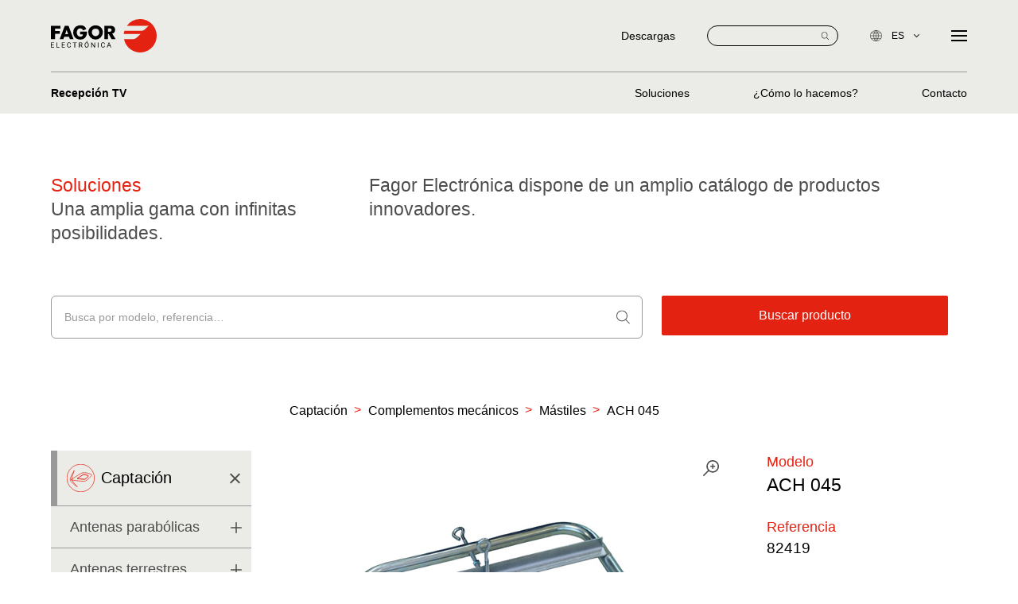

--- FILE ---
content_type: text/html; charset=utf-8
request_url: https://www.fagorelectronica.com/es/negocios/recepcion-tv/soluciones/captacion/complementos-mecanicos/mastiles/ach-045/
body_size: 12220
content:
<!DOCTYPE html>
<html lang="es"  data-superuser="" data-api="https://www.fagorelectronica.com/es/app/api/" data-api-cms="https://www.fagorelectronica.com/es/cms/api/" data-google-recaptcha="6LeoQmEiAAAAAI8ZLk0TKarlmOlEneXmm1okRMpK" data-page-transtion="false">
<head>
    <!-- /. DEV MODE -->
    <meta charset="UTF-8">
    <meta name="viewport" content="width=device-width, initial-scale=1.0">
    <meta http-equiv="X-UA-Compatible" content="ie=edge">
    <title>Fagor Electrónica - ACH 045</title>
<meta name="description" content="Especialistas en soluciones electrónicas y de digitalización.  Soluciones creadas a partir de las necesidades del cliente. Nos mueve la innovación y nos avalan más de 50 años de experiencia.">
<meta name="keywords" content="electrónica, digitalización">
<link rel="canonical" href="https://www.fagorelectronica.com/es/negocios/recepcion-tv/soluciones/captacion/complementos-mecanicos/mastiles/ach-045/">
<meta property="og:title" content="Fagor Electrónica - ACH 045">
<meta property="og:description" content="Especialistas en soluciones electrónicas y de digitalización.  Soluciones creadas a partir de las necesidades del cliente. Nos mueve la innovación y nos avalan más de 50 años de experiencia.">
<meta property="og:type" content="website">
<meta property="og:url" content="https://www.fagorelectronica.com/es/negocios/recepcion-tv/soluciones/captacion/complementos-mecanicos/mastiles/ach-045/">
<meta name="twitter:card" content="summary">
<script type="application/ld+json">
{
  "@context": "https://schema.org",
  "@type": "BreadcrumbList",
  "itemListElement": [
  {
    "@type": "ListItem",
    "position": 1,
    "name": "Negocios",
    "item": "https://www.fagorelectronica.com/es/negocios/"
  },
  {
    "@type": "ListItem",
    "position": 2,
    "name": "Recepci&oacute;n TV",
    "item": "https://www.fagorelectronica.com/es/negocios/recepcion-tv/"
  },
  {
    "@type": "ListItem",
    "position": 3,
    "name": "Soluciones",
    "item": "https://www.fagorelectronica.com/es/negocios/recepcion-tv/soluciones/"
  },
  {
    "@type": "ListItem",
    "position": 4,
    "name": "Captaci&oacute;n",
    "item": "https://www.fagorelectronica.com/es/negocios/recepcion-tv/soluciones/captacion/"
  },
  {
    "@type": "ListItem",
    "position": 5,
    "name": "Complementos mec&aacute;nicos",
    "item": "https://www.fagorelectronica.com/es/negocios/recepcion-tv/soluciones/captacion/complementos-mecanicos/"
  },
  {
    "@type": "ListItem",
    "position": 6,
    "name": "M&aacute;stiles",
    "item": "https://www.fagorelectronica.com/es/negocios/recepcion-tv/soluciones/captacion/complementos-mecanicos/mastiles/"
  },
  {
    "@type": "ListItem",
    "position": 7,
    "name": "ACH 045",
    "item": "https://www.fagorelectronica.com/es/negocios/recepcion-tv/soluciones/captacion/complementos-mecanicos/mastiles/ach-045/"
  }
  ]
}
</script>
<meta name="generator" content="ProcessWire">
<link rel="alternate" href="https://www.fagorelectronica.com/es/negocios/recepcion-tv/soluciones/captacion/complementos-mecanicos/mastiles/ach-045/" hreflang="es">
<link rel="alternate" href="https://www.fagorelectronica.com/es/negocios/recepcion-tv/soluciones/captacion/complementos-mecanicos/mastiles/ach-045/" hreflang="x-default">
<link rel="alternate" href="https://www.fagorelectronica.com/en/business/tv-reception/tv-reception-solutions/captacion/complementos-mecanicos/mastiles/ach-045/" hreflang="en">
<link rel="alternate" href="https://www.fagorelectronica.com/eus/negozioak/telebista-hartzea/telebista-hartzea-soluzioak/captacion/complementos-mecanicos/mastiles/ach-045/" hreflang="eus">    <meta name="geo.region" content="" />
<meta name="geo.placename" content="" />
<meta name="geo.position" content=";" />
<meta name="ICBM" content="," />	    <meta name="msapplication-TileColor" content="#ffffff"><meta name="theme-color" content="#ffffff">

    <link rel="stylesheet" href="/site/templates/dist/css/app.min.css?v=2">
    <!-- Google tag (gtag.js) GA ANT -->
    <script async src=https://www.googletagmanager.com/gtag/js?id=UA-40123307-1></script>
    <script>
    window.dataLayer = window.dataLayer || [];
    function gtag(){dataLayer.push(arguments);}
    gtag('js', new Date());
    
    gtag('config', 'UA-40123307-1');
    </script>




<!-- Google tag (gtag.js) GA4 -->
<script async src="https://www.googletagmanager.com/gtag/js?id=G-2QMDVY3QMN"></script>
<script>
  window.dataLayer = window.dataLayer || [];
  function gtag(){dataLayer.push(arguments);}
  gtag('js', new Date());

  gtag('config', 'G-2QMDVY3QMN');
</script>    <!-- oO FAVICON Oo -->
    <link rel="apple-touch-icon" sizes="180x180" href="/site/templates//apple-touch-icon.png">
    <link rel="icon" type="image/png" sizes="32x32" href="/site/templates//favicon-32x32.png">
    <link rel="icon" type="image/png" sizes="16x16" href="/site/templates//favicon-16x16.png">
    <link rel="manifest" href="/site/templates//site.webmanifest">

    <link rel="stylesheet" href="https://cdn.jsdelivr.net/npm/@fancyapps/ui@4.0/dist/fancybox.css"/>


</head>
<body class="page page--page-business-tv-solutions-product page--childof-page-business-tv-solutions-serie ">
        <div id="app"  data-barba="wrapper">
        <header class="header__main header__main--hamburger header__main--business ">
    <div class="u-container u-container--5xl">
        <div class="grid">
            <a href="/es/" class="brand">
                <svg xmlns="http://www.w3.org/2000/svg" viewBox="0 0 174.836 54.569" class="brand--white">
                    <g id="Grupo_293" data-name="Grupo 293" transform="translate(-1185 -1892)">
                        <path id="Trazado_1" data-name="Trazado 1" d="M498.711,266a27.223,27.223,0,0,0-21.867,10.923l33.908,0a6,6,0,0,0,2.356-.608l-6.515,6.515a9.155,9.155,0,0,1-5.816,2.432H472.627a27.052,27.052,0,0,0-1.044,5.1l25.683,0,.007,0a5.7,5.7,0,0,0,2.406-.618l-6.418,6.416v0a9.159,9.159,0,0,1-5.981,2.578l-15.321,0A27.293,27.293,0,1,0,498.711,266" transform="translate(833.84 1625.999)" fill="#fff"/>
                        <path id="Trazado_2" data-name="Trazado 2" d="M255.947,290.393v3.643h7.983v4.8h-7.983v8.555h-6.8V285.6H265.01v4.8ZM271.23,303.6l-1.505,3.787h-6.01L272.1,285.6h6.187l8.209,21.794h-6.042l-1.417-3.787Zm3.96-11.274h-.06l-2.34,6.939H277.5Zm33.672,2.892c-.056,3.181-.287,5.9-2.227,8.615a10.533,10.533,0,0,1-8.989,4.28c-6.851,0-11.622-4.655-11.622-11.507,0-7.082,4.8-11.739,11.825-11.739a10.133,10.133,0,0,1,9.83,6.1l-5.378,2.254a4.927,4.927,0,0,0-4.713-3.466c-3.731,0-5.667,3.553-5.667,6.879,0,3.383,2.024,6.823,5.752,6.823,2.458,0,4.338-1.273,4.569-3.787h-4.627v-4.452Zm26.176.868a12.055,12.055,0,0,1-24.111,0c0-6.592,5.785-11.218,12.058-11.218s12.053,4.627,12.053,11.218m-18.211.029a6.167,6.167,0,1,0,12.316,0,6.172,6.172,0,0,0-12.316,0m39.305,11.273H349.42l-4.76-8.316h-1.325v8.316h-5.666V285.6h10.01c4.308,0,7.577,2.051,7.577,6.7,0,3.007-1.679,5.61-4.773,6.158Zm-12.8-12.026h2.21c1.851,0,3.931-.348,3.931-2.717s-2.08-2.718-3.931-2.718h-2.21Z" transform="translate(935.854 1617.345)" fill="#fff"/>
                        <path id="Trazado_3" data-name="Trazado 3" d="M253.75,340.947h-3.528v2.886h4.1v.878h-5.173v-8.142h5.117v.878h-4.043v2.623h3.528Z" transform="translate(935.853 1593.636)" fill="#fff"/>
                        <path id="Trazado_4" data-name="Trazado 4" d="M267.1,343.832h3.858v.878h-4.938v-8.142h1.08Z" transform="translate(928.117 1593.636)" fill="#fff"/>
                        <path id="Trazado_5" data-name="Trazado 5" d="M286.846,340.947h-3.529v2.886h4.1v.878h-5.172v-8.142h5.117v.878h-4.043v2.623h3.529Z" transform="translate(920.675 1593.636)" fill="#fff"/>
                        <path id="Trazado_6" data-name="Trazado 6" d="M304.864,342.032a3,3,0,0,1-.953,1.993,3.127,3.127,0,0,1-2.134.7,2.87,2.87,0,0,1-2.312-1.035,4.163,4.163,0,0,1-.87-2.768v-.783a4.64,4.64,0,0,1,.405-2,3.026,3.026,0,0,1,1.149-1.323,3.2,3.2,0,0,1,1.722-.461,2.94,2.94,0,0,1,2.081.724,3.033,3.033,0,0,1,.912,2h-1.079a2.342,2.342,0,0,0-.606-1.414,1.837,1.837,0,0,0-1.306-.438,1.922,1.922,0,0,0-1.613.761,3.5,3.5,0,0,0-.584,2.166v.789a3.592,3.592,0,0,0,.554,2.11,1.788,1.788,0,0,0,1.549.783,2.067,2.067,0,0,0,1.373-.405,2.248,2.248,0,0,0,.635-1.412Z" transform="translate(913.176 1593.73)" fill="#fff"/>
                        <path id="Trazado_7" data-name="Trazado 7" d="M322.487,337.446h-2.618v7.264H318.8v-7.264H316.19v-.878h6.3Z" transform="translate(905.106 1593.636)" fill="#fff"/>
                        <path id="Trazado_8" data-name="Trazado 8" d="M337.9,341.417h-1.913v3.294h-1.079v-8.142h2.7a3.192,3.192,0,0,1,2.117.626,2.255,2.255,0,0,1,.741,1.823,2.194,2.194,0,0,1-.411,1.326,2.453,2.453,0,0,1-1.143.844l1.913,3.456v.067h-1.152Zm-1.913-.878h1.65a1.859,1.859,0,0,0,1.272-.415,1.4,1.4,0,0,0,.473-1.109,1.474,1.474,0,0,0-.45-1.16,1.906,1.906,0,0,0-1.3-.409h-1.644Z" transform="translate(896.522 1593.636)" fill="#fff"/>
                        <path id="Trazado_9" data-name="Trazado 9" d="M358.83,339.045a5.031,5.031,0,0,1-.4,2.088,3.045,3.045,0,0,1-1.141,1.362,3.148,3.148,0,0,1-4.583-1.35,4.837,4.837,0,0,1-.422-2.027v-.587a4.971,4.971,0,0,1,.409-2.075,3.017,3.017,0,0,1,2.863-1.857,3.158,3.158,0,0,1,1.725.473,3.042,3.042,0,0,1,1.149,1.37,5.063,5.063,0,0,1,.4,2.089Zm-1.068-.526a3.651,3.651,0,0,0-.581-2.223,1.918,1.918,0,0,0-1.627-.775,1.9,1.9,0,0,0-1.6.775,3.575,3.575,0,0,0-.6,2.15v.6a3.658,3.658,0,0,0,.59,2.206,2.069,2.069,0,0,0,3.235.044,3.634,3.634,0,0,0,.587-2.173Zm-1.683-6h1.253l-1.5,1.644-.833,0Z" transform="translate(888.554 1595.493)" fill="#fff"/>
                        <path id="Trazado_10" data-name="Trazado 10" d="M378.454,344.71h-1.08l-4.1-6.275v6.275H372.2v-8.142h1.079l4.11,6.3v-6.3h1.068Z" transform="translate(879.421 1593.636)" fill="#fff"/>
                        <path id="Trazado_11" data-name="Trazado 11" d="M393.362,344.71h-1.074v-8.142h1.074Z" transform="translate(870.206 1593.636)" fill="#fff"/>
                        <path id="Trazado_12" data-name="Trazado 12" d="M408.515,342.032a3,3,0,0,1-.953,1.993,3.126,3.126,0,0,1-2.134.7,2.871,2.871,0,0,1-2.312-1.035,4.162,4.162,0,0,1-.869-2.768v-.783a4.632,4.632,0,0,1,.405-2,3.028,3.028,0,0,1,1.149-1.323,3.2,3.2,0,0,1,1.723-.461,2.941,2.941,0,0,1,2.081.724,3.032,3.032,0,0,1,.911,2h-1.079a2.342,2.342,0,0,0-.607-1.414,1.835,1.835,0,0,0-1.306-.438,1.921,1.921,0,0,0-1.613.761,3.5,3.5,0,0,0-.585,2.166v.789a3.592,3.592,0,0,0,.554,2.11,1.788,1.788,0,0,0,1.549.783,2.067,2.067,0,0,0,1.373-.405,2.249,2.249,0,0,0,.635-1.412Z" transform="translate(865.639 1593.73)" fill="#fff"/>
                        <path id="Trazado_13" data-name="Trazado 13" d="M425.225,342.579h-3.411l-.767,2.131H419.94l3.11-8.142h.939l3.115,8.142H426Zm-3.087-.878h2.768l-1.386-3.808Z" transform="translate(857.524 1593.636)" fill="#fff"/>
                    </g>
                </svg>
                <svg xmlns="http://www.w3.org/2000/svg" viewBox="0 0 174.836 54.569" class="brand--default">
                    <g id="Grupo_293" data-name="Grupo 293" transform="translate(-1185 -1892)">
                        <path id="Trazado_1" data-name="Trazado 1" d="M498.711,266a27.223,27.223,0,0,0-21.867,10.923l33.908,0a6,6,0,0,0,2.356-.608l-6.515,6.515a9.155,9.155,0,0,1-5.816,2.432H472.627a27.052,27.052,0,0,0-1.044,5.1l25.683,0,.007,0a5.7,5.7,0,0,0,2.406-.618l-6.418,6.416v0a9.159,9.159,0,0,1-5.981,2.578l-15.321,0A27.293,27.293,0,1,0,498.711,266" transform="translate(833.84 1625.999)" fill="#e42212"/>
                        <path id="Trazado_2" data-name="Trazado 2" d="M255.947,290.393v3.643h7.983v4.8h-7.983v8.555h-6.8V285.6H265.01v4.8ZM271.23,303.6l-1.505,3.787h-6.01L272.1,285.6h6.187l8.209,21.794h-6.042l-1.417-3.787Zm3.96-11.274h-.06l-2.34,6.939H277.5Zm33.672,2.892c-.056,3.181-.287,5.9-2.227,8.615a10.533,10.533,0,0,1-8.989,4.28c-6.851,0-11.622-4.655-11.622-11.507,0-7.082,4.8-11.739,11.825-11.739a10.133,10.133,0,0,1,9.83,6.1l-5.378,2.254a4.927,4.927,0,0,0-4.713-3.466c-3.731,0-5.667,3.553-5.667,6.879,0,3.383,2.024,6.823,5.752,6.823,2.458,0,4.338-1.273,4.569-3.787h-4.627v-4.452Zm26.176.868a12.055,12.055,0,0,1-24.111,0c0-6.592,5.785-11.218,12.058-11.218s12.053,4.627,12.053,11.218m-18.211.029a6.167,6.167,0,1,0,12.316,0,6.172,6.172,0,0,0-12.316,0m39.305,11.273H349.42l-4.76-8.316h-1.325v8.316h-5.666V285.6h10.01c4.308,0,7.577,2.051,7.577,6.7,0,3.007-1.679,5.61-4.773,6.158Zm-12.8-12.026h2.21c1.851,0,3.931-.348,3.931-2.717s-2.08-2.718-3.931-2.718h-2.21Z" transform="translate(935.854 1617.345)"/>
                        <path id="Trazado_3" data-name="Trazado 3" d="M253.75,340.947h-3.528v2.886h4.1v.878h-5.173v-8.142h5.117v.878h-4.043v2.623h3.528Z" transform="translate(935.853 1593.636)"/>
                        <path id="Trazado_4" data-name="Trazado 4" d="M267.1,343.832h3.858v.878h-4.938v-8.142h1.08Z" transform="translate(928.117 1593.636)"/>
                        <path id="Trazado_5" data-name="Trazado 5" d="M286.846,340.947h-3.529v2.886h4.1v.878h-5.172v-8.142h5.117v.878h-4.043v2.623h3.529Z" transform="translate(920.675 1593.636)"/>
                        <path id="Trazado_6" data-name="Trazado 6" d="M304.864,342.032a3,3,0,0,1-.953,1.993,3.127,3.127,0,0,1-2.134.7,2.87,2.87,0,0,1-2.312-1.035,4.163,4.163,0,0,1-.87-2.768v-.783a4.64,4.64,0,0,1,.405-2,3.026,3.026,0,0,1,1.149-1.323,3.2,3.2,0,0,1,1.722-.461,2.94,2.94,0,0,1,2.081.724,3.033,3.033,0,0,1,.912,2h-1.079a2.342,2.342,0,0,0-.606-1.414,1.837,1.837,0,0,0-1.306-.438,1.922,1.922,0,0,0-1.613.761,3.5,3.5,0,0,0-.584,2.166v.789a3.592,3.592,0,0,0,.554,2.11,1.788,1.788,0,0,0,1.549.783,2.067,2.067,0,0,0,1.373-.405,2.248,2.248,0,0,0,.635-1.412Z" transform="translate(913.176 1593.73)"/>
                        <path id="Trazado_7" data-name="Trazado 7" d="M322.487,337.446h-2.618v7.264H318.8v-7.264H316.19v-.878h6.3Z" transform="translate(905.106 1593.636)"/>
                        <path id="Trazado_8" data-name="Trazado 8" d="M337.9,341.417h-1.913v3.294h-1.079v-8.142h2.7a3.192,3.192,0,0,1,2.117.626,2.255,2.255,0,0,1,.741,1.823,2.194,2.194,0,0,1-.411,1.326,2.453,2.453,0,0,1-1.143.844l1.913,3.456v.067h-1.152Zm-1.913-.878h1.65a1.859,1.859,0,0,0,1.272-.415,1.4,1.4,0,0,0,.473-1.109,1.474,1.474,0,0,0-.45-1.16,1.906,1.906,0,0,0-1.3-.409h-1.644Z" transform="translate(896.522 1593.636)"/>
                        <path id="Trazado_9" data-name="Trazado 9" d="M358.83,339.045a5.031,5.031,0,0,1-.4,2.088,3.045,3.045,0,0,1-1.141,1.362,3.148,3.148,0,0,1-4.583-1.35,4.837,4.837,0,0,1-.422-2.027v-.587a4.971,4.971,0,0,1,.409-2.075,3.017,3.017,0,0,1,2.863-1.857,3.158,3.158,0,0,1,1.725.473,3.042,3.042,0,0,1,1.149,1.37,5.063,5.063,0,0,1,.4,2.089Zm-1.068-.526a3.651,3.651,0,0,0-.581-2.223,1.918,1.918,0,0,0-1.627-.775,1.9,1.9,0,0,0-1.6.775,3.575,3.575,0,0,0-.6,2.15v.6a3.658,3.658,0,0,0,.59,2.206,2.069,2.069,0,0,0,3.235.044,3.634,3.634,0,0,0,.587-2.173Zm-1.683-6h1.253l-1.5,1.644-.833,0Z" transform="translate(888.554 1595.493)"/>
                        <path id="Trazado_10" data-name="Trazado 10" d="M378.454,344.71h-1.08l-4.1-6.275v6.275H372.2v-8.142h1.079l4.11,6.3v-6.3h1.068Z" transform="translate(879.421 1593.636)"/>
                        <path id="Trazado_11" data-name="Trazado 11" d="M393.362,344.71h-1.074v-8.142h1.074Z" transform="translate(870.206 1593.636)"/>
                        <path id="Trazado_12" data-name="Trazado 12" d="M408.515,342.032a3,3,0,0,1-.953,1.993,3.126,3.126,0,0,1-2.134.7,2.871,2.871,0,0,1-2.312-1.035,4.162,4.162,0,0,1-.869-2.768v-.783a4.632,4.632,0,0,1,.405-2,3.028,3.028,0,0,1,1.149-1.323,3.2,3.2,0,0,1,1.723-.461,2.941,2.941,0,0,1,2.081.724,3.032,3.032,0,0,1,.911,2h-1.079a2.342,2.342,0,0,0-.607-1.414,1.835,1.835,0,0,0-1.306-.438,1.921,1.921,0,0,0-1.613.761,3.5,3.5,0,0,0-.585,2.166v.789a3.592,3.592,0,0,0,.554,2.11,1.788,1.788,0,0,0,1.549.783,2.067,2.067,0,0,0,1.373-.405,2.249,2.249,0,0,0,.635-1.412Z" transform="translate(865.639 1593.73)"/>
                        <path id="Trazado_13" data-name="Trazado 13" d="M425.225,342.579h-3.411l-.767,2.131H419.94l3.11-8.142h.939l3.115,8.142H426Zm-3.087-.878h2.768l-1.386-3.808Z" transform="translate(857.524 1593.636)"/>
                    </g>
                </svg>
            </a>
            <button class="mobile__hamburger">
                <span></span>
                <span></span>
                <span></span>
            </button>
            <div class="site">
                <div class="site__options">
                    <!--
                    <div class="site__login">
                        <a href="#">
                            <svg xmlns="http://www.w3.org/2000/svg" xmlns:xlink="http://www.w3.org/1999/xlink" width="18" height="18" viewBox="0 0 18 18">
                                <defs>
                                    <clipPath id="clip-path">
                                    <rect id="Rectángulo_4" data-name="Rectángulo 4" width="18" height="18" fill="#999"/>
                                    </clipPath>
                                </defs>
                                <g id="Grupo_2" data-name="Grupo 2" clip-path="url(#clip-path)">
                                    <path id="Trazado_1" data-name="Trazado 1" d="M9,0A9,9,0,1,1,2.636,2.636,8.97,8.97,0,0,1,9,0ZM9,12.849H4.43a.422.422,0,0,1-.422-.42c-.1-1.537,1.048-2.056,2.108-2.537a6.867,6.867,0,0,0,.8-.4c.46-.293.666-.722.047-1.692A3.842,3.842,0,0,1,6.433,5.83,3.143,3.143,0,0,1,6.668,4.6,2.2,2.2,0,0,1,7.51,3.592,2.712,2.712,0,0,1,9,3.2a2.718,2.718,0,0,1,1.489.391A2.2,2.2,0,0,1,11.331,4.6a3.141,3.141,0,0,1,.235,1.231A3.842,3.842,0,0,1,11.036,7.8c-.619.97-.413,1.4.047,1.692a6.935,6.935,0,0,0,.8.4c1.066.484,2.217,1.007,2.106,2.565a.422.422,0,0,1-.42.392H9ZM4.877,12h8.246c-.158-.7-.894-1.032-1.585-1.346a7.342,7.342,0,0,1-.907-.463c-.867-.553-1.293-1.3-.3-2.852a2.966,2.966,0,0,0,.4-1.514,2.3,2.3,0,0,0-.166-.9,1.368,1.368,0,0,0-.519-.628A1.9,1.9,0,0,0,9,4.045,1.9,1.9,0,0,0,7.961,4.3a1.368,1.368,0,0,0-.519.628,2.3,2.3,0,0,0-.166.9,2.968,2.968,0,0,0,.4,1.514c.99,1.552.563,2.3-.3,2.852a7.279,7.279,0,0,1-.907.463c-.69.314-1.427.648-1.585,1.346Zm9.891-8.772A8.158,8.158,0,1,0,17.157,9a8.133,8.133,0,0,0-2.389-5.768" transform="translate(0 0)" fill="#999"/>
                                </g>
                            </svg>
                            <span>Login</span>
                        </a>
                    </div>
                    -->
                    <div class="site__downloads">
                        <a href="/es/descargas/"><span>Descargas</span></a>
                    </div>
                    <form id="form--site-search" class="site__search" action="/es/busqueda/" method="get">
                        <input type="text" name="q" required>
                        <button type="submit" form="form--site-search">
                            <svg xmlns="http://www.w3.org/2000/svg" width="9.619" height="9.619" viewBox="0 0 9.619 9.619">
                                <path id="Trazado_63" data-name="Trazado 63" d="M-.924-.886l-2.6-2.6a3.934,3.934,0,0,0,.969-2.587A3.957,3.957,0,0,0-6.51-10.028a3.957,3.957,0,0,0-3.951,3.951A3.955,3.955,0,0,0-6.51-2.126a3.932,3.932,0,0,0,2.586-.968l2.6,2.6a.28.28,0,0,0,.2.082.278.278,0,0,0,.2-.082A.278.278,0,0,0-.924-.886ZM-9.9-6.076A3.4,3.4,0,0,1-6.51-9.468,3.4,3.4,0,0,1-3.118-6.076,3.4,3.4,0,0,1-6.51-2.685,3.4,3.4,0,0,1-9.9-6.076" transform="translate(10.461 10.028)" fill="#999"/>
                            </svg>
                        </button>
                    </form>
                    
                    <div class="site__language">
                        <ul>
                            <li class="dropdown">
                                <a href="">
                                    <svg xmlns="http://www.w3.org/2000/svg" width="14.867" height="14.867" viewBox="0 0 14.867 14.867">
                                        <path id="Trazado_62" data-name="Trazado 62" d="M1.182,2.428H3.155V-.551H.866a15.742,15.742,0,0,0,.316,2.979m.1.459c.43,1.742,1.135,2.961,1.87,3.175V2.886Zm4.3-.459A15.849,15.849,0,0,0,5.9-.551H3.614V2.428Zm-.105.459H3.614V6.062c.734-.214,1.441-1.433,1.87-3.175M-2.7,2.428H.683A17.513,17.513,0,0,1,.407-.551H-3.486A6.834,6.834,0,0,0-2.7,2.428Zm.265.459a6.882,6.882,0,0,0,4.619,3.1,6.5,6.5,0,0,1-1.41-3.1Zm11.9-.459a6.835,6.835,0,0,0,.79-2.979H6.363a17.377,17.377,0,0,1-.277,2.979ZM9.2,2.886H5.994a6.51,6.51,0,0,1-1.411,3.1A6.882,6.882,0,0,0,9.2,2.886ZM1.182-3.989A15.833,15.833,0,0,0,.865-1.01h2.29V-3.989Zm.1-.459h1.87V-7.623c-.734.214-1.44,1.433-1.87,3.175m4.3.459H3.614V-1.01H5.9a15.726,15.726,0,0,0-.317-2.979m-.1-.459c-.43-1.742-1.135-2.961-1.87-3.175v3.175ZM-2.7-3.989a6.835,6.835,0,0,0-.79,2.979H.406A17.641,17.641,0,0,1,.683-3.989Zm.265-.459H.776a6.492,6.492,0,0,1,1.41-3.1A6.882,6.882,0,0,0-2.433-4.448Zm11.9.459H6.086A17.641,17.641,0,0,1,6.363-1.01h3.894A6.835,6.835,0,0,0,9.467-3.989ZM9.2-4.448a6.882,6.882,0,0,0-4.619-3.1,6.5,6.5,0,0,1,1.41,3.1ZM3.155-8.111v0h.459v0a7.333,7.333,0,0,1,7.1,7.33A7.333,7.333,0,0,1,3.384,6.553,7.333,7.333,0,0,1-3.949-.781a7.334,7.334,0,0,1,7.1-7.33" transform="translate(4.049 8.214)" fill="#999" stroke="#999" stroke-width="0.2"/>
                                    </svg>
                                    <span>es</span>
                                    <svg xmlns="http://www.w3.org/2000/svg" width="6.826" height="3.902" viewBox="0 0 6.826 3.902" class="dropdown__ico">
                                        <path id="Shape" d="M3.762,3.075.818.14A.479.479,0,0,0,.14.816l2.6,2.6L.14,6.01a.479.479,0,0,0,.678.676L3.762,3.751a.477.477,0,0,0,0-.676Z" transform="translate(6.826) rotate(90)" fill="#999"/>
                                    </svg>
                                </a>
                                <ul>
                                                                        <li>
                                                                                
                                        <a href="/en/business/tv-reception/tv-reception-solutions/captacion/complementos-mecanicos/mastiles/ach-045/">
                                            <span>en</span>
                                        </a>
                                    </li>
                                                                        <li>
                                                                                
                                        <a href="/eus/negozioak/telebista-hartzea/telebista-hartzea-soluzioak/captacion/complementos-mecanicos/mastiles/ach-045/">
                                            <span>eus</span>
                                        </a>
                                    </li>
                                                                    </ul>
                            </li>
                        </ul>
                    </div>
                   
                    <button class="site__hamburger">
                        <span></span>
                        <span></span>
                        <span></span>
                    </button>
                </div>
                <nav class="site__nav">
                    <ul class="c-menu">
        <li class="c-menu__li c-menu__li--order-0 c-menu__li--id-1548">
                <a href="/es/nosotros/"  class="">
            <span>Somos</span>
        </a>
                
    </li>
        <li class="c-menu__li c-menu__li--order-1 c-menu__li--id-1556">
                <a class="" data-subnav="business">
            <span>Negocios</span>
            <svg xmlns="http://www.w3.org/2000/svg" width="6.826" height="3.902" viewBox="0 0 6.826 3.902" class="dropdown__ico">
                <path id="Shape" d="M3.762,3.075.818.14A.479.479,0,0,0,.14.816l2.6,2.6L.14,6.01a.479.479,0,0,0,.678.676L3.762,3.751a.477.477,0,0,0,0-.676Z" transform="translate(6.826) rotate(90)" fill="#999"/>
            </svg>
        </a>
        <div class="subnav subnav--leaver" data-subnav="business">
            <div class="u-container u-container--5xl">
                <div class="grid">
                    <div class="brand__dummy"></div>
                    <ul>
                                                <li>
                                                        <a href="/es/negocios/semiconductores/" class="">
                                <span>Semiconductores</span>
                                <span>Pequeños en tamaño, grandes en innovación.</span>
                            </a>
                                                    </li>
                                                <li>
                                                        <a href="/es/negocios/ems/" class="">
                                <span>EMS</span>
                                <span>Capacidad tecnológica, personalización avanzada.</span>
                            </a>
                                                    </li>
                                                <li>
                                                        <a href="/es/negocios/servicios-multimedia/" class="">
                                <span>Servicios Multimedia</span>
                                <span>Experiencia digital para garantizar el bienestar del huésped.</span>
                            </a>
                                                    </li>
                                                <li>
                                                        <a href="/es/negocios/recepcion-tv/" class="">
                                <span>Recepción TV</span>
                                <span>Llevamos la señal de televisión allá donde estés.</span>
                            </a>
                                                    </li>
                                                <li>
                                                        <a href="https://www.fagorsmartdata.com/es" target="_blank">
                                <span>Smart Data Services</span>
                                <span>Soluciones telemáticas para el transporte, la logística y la automoción.</span>
                            </a>
                                                    </li>
                                                <li>
                                                        <a href="/es/negocios/nuevas-actividades/" class="">
                                <span>Nuevas actividades</span>
                                <span>Altas exigencias que transforman el mañana.</span>
                            </a>
                                                    </li>
                                            </ul>
                </div>
            </div>
        </div>
                
    </li>
        <li class="c-menu__li c-menu__li--order-2 c-menu__li--id-1557">
                <a href="/es/sectores/"  class="">
            <span>Sectores</span>
        </a>
                
    </li>
        <li class="c-menu__li c-menu__li--order-3 c-menu__li--id-1558">
                <a href="/es/sostenibilidad/"  class="">
            <span>Sostenibilidad</span>
        </a>
                
    </li>
        <li class="c-menu__li c-menu__li--order-4 c-menu__li--id-1559">
                <a href="/es/actualidad/"  class="">
            <span>Actualidad</span>
        </a>
                
    </li>
        <li class="c-menu__li c-menu__li--order-5 c-menu__li--id-1560">
                <a href="/es/contacto/"  class="">
            <span>Contacto</span>
        </a>
                
    </li>
        <li class="c-menu__li c-menu__li--order-6 c-menu__li--id-1561">
                <a href="/es/unete-al-equipo/"  class="">
            <span>Únete al equipo</span>
        </a>
                
    </li>
    </ul>                </nav>
            </div>
        </div>
    </div>
        <div class="nav__business">
        <div class="u-container u-container--5xl">
            <div class="grid--business">
                <h3><a href="/es/negocios/recepcion-tv/">Recepción TV</a></h3>
                <ul>
                                        <li>
                        <a href="/es/negocios/recepcion-tv/soluciones/" class=""><span>Soluciones</span></a>
                    </li>
                                        <li>
                        <a href="/es/negocios/recepcion-tv/como-lo-hacemos/" class=""><span>¿Cómo lo hacemos?</span></a>
                    </li>
                                        <li>
                        <a href="/es/negocios/recepcion-tv/contacto/" class=""><span>Contacto</span></a>
                    </li>
                                    </ul>
            </div>
        </div>
    </div>
    </header>        <main role="main" class="site__main "" data-barba="container">
        <section class="c-section c-section--default-header c-section--default-header-business">
    <div class="wrap">
        <div class="u-container u-container--5xl">
            <div class="wrap">
                <div class="grid u-default--header">
                    <div class="col" >
                        <p><strong>Soluciones</strong><br />
Una amplia gama con infinitas posibilidades.</p>                    </div>
                    <div class="col">
                        <p>Fagor Electrónica dispone de un amplio catálogo de productos innovadores.</p>                    </div>
                </div>
            </div>
        </div>
    </div>
</section><section class="c-section c-section--tv-solutions-masonry">
    <div class="u-container u-container--5xl">
        <div class="solutions__search">
            <form id="form--tv-search" class="c-form">
                <div class="c-form__row">
                    <div class="c-form__col c-form__col--2-3">
                        <div class="c-form__input c-form__input--ico">
                            <input type="text" name="search" placeholder="Busca por modelo, referencia…" required value="">
                            <svg xmlns="http://www.w3.org/2000/svg" width="17.113" height="17.113" viewBox="0 0 17.113 17.113" class="input__ico">
                                <path id="Trazado_156" data-name="Trazado 156" d="M6.506,6.237,1.874,1.6A7,7,0,0,0,3.6-3a7.039,7.039,0,0,0-7.03-7.03A7.039,7.039,0,0,0-10.461-3a7.037,7.037,0,0,0,7.03,7.03,7,7,0,0,0,4.6-1.723L5.8,6.939a.5.5,0,0,0,.7-.7ZM-9.465-3A6.041,6.041,0,0,1-3.431-9.032,6.041,6.041,0,0,1,2.6-3,6.041,6.041,0,0,1-3.431,3.037,6.041,6.041,0,0,1-9.465-3" transform="translate(10.461 10.028)" fill="#4d4d4d"/>
                            </svg>
                        </div>
                    </div>
                    <div class="c-form__col c-form__col--1-3">
                        <div class="c-form__input ">
                            <button class="c-btn c-btn--search" form="form--tv-search">
                                <span class="c-btn__txt">Buscar producto</span>
                            </button>
                        </div>
                    </div>
                </div>
            </form>
        </div>
        <div id="s" class="solutions__masonry">
            <div class="wrap">
                <div class="grid__wrap">
                    <div class="col"></div>
                    <div class="col breadcrumbs">
                <ul>
                    <li><a href="/es/negocios/recepcion-tv/soluciones/captacion/#s">Captación</a></li>
                    <li><img src="/site/assets/files/11060/tv-solutions-breadcrumb.svg"/></a></li>
                    <li><a href="/es/negocios/recepcion-tv/soluciones/captacion/complementos-mecanicos/#s">Complementos mecánicos</a></li>
                    <li><img src="/site/assets/files/11060/tv-solutions-breadcrumb.svg"/></a></li>
                    <li><a href="/es/negocios/recepcion-tv/soluciones/captacion/complementos-mecanicos/mastiles/#s">Mástiles</a></li>
                    <li><img src="/site/assets/files/11060/tv-solutions-breadcrumb.svg"/></a></li>
                    <li>ACH 045</li>
                </ul>
                </div>
                </div>
            </div>
            <div class="wrap">
                <div class="grid__wrap">
                    <aside class="col sidebar">
                        <div>
                                                        <div class="chapter is--active">
                                <div class="chapter__tab">
                                    <a href="/es/negocios/recepcion-tv/soluciones/captacion/" class="chapter__title">
                                        <img src="/site/assets/files/10509/tv-solutions-captacion.svg" alt="">
                                        <span>Captación</span>
                                    </a>
                                    <div class="c-accordion__trigger chapter__trigger"><img src="/site/assets/files/15748/tv-solutions-accordion.svg"></div>
                                </div>
                                <div class="chapter__content c-accordion__content">
                                    <div>
                                                                                <div class="headland ">
                                            <div class="headland__tab">
                                                <a href="/es/negocios/recepcion-tv/soluciones/captacion/antenas-parabolicas/" class="headland__title">Antenas parabólicas</a>
                                                <div class="c-accordion__trigger headland__trigger"><img src="/site/assets/files/15748/tv-solutions-accordion.svg"></div>
                                            </div>
                                            <div class="headland__content c-accordion__content">
                                                <div class="series">
                                                                                                        <a href="/es/negocios/recepcion-tv/soluciones/captacion/antenas-parabolicas/serie-po/" class="serie ">Serie PO</a>
                                                                                                    </div>
                                            </div>
                                        </div>
                                                                                <div class="headland ">
                                            <div class="headland__tab">
                                                <a href="/es/negocios/recepcion-tv/soluciones/captacion/antenas-terrestres/" class="headland__title">Antenas terrestres</a>
                                                <div class="c-accordion__trigger headland__trigger"><img src="/site/assets/files/15748/tv-solutions-accordion.svg"></div>
                                            </div>
                                            <div class="headland__content c-accordion__content">
                                                <div class="series">
                                                                                                        <a href="/es/negocios/recepcion-tv/soluciones/captacion/antenas-terrestres/serie-anf-radio/" class="serie ">Serie ANF Radio</a>
                                                                                                        <a href="/es/negocios/recepcion-tv/soluciones/captacion/antenas-terrestres/serie-aura/" class="serie ">Serie Aura</a>
                                                                                                        <a href="/es/negocios/recepcion-tv/soluciones/captacion/antenas-terrestres/serie-digit/" class="serie ">Serie Digit</a>
                                                                                                        <a href="/es/negocios/recepcion-tv/soluciones/captacion/antenas-terrestres/serie-eva/" class="serie ">Serie Eva</a>
                                                                                                        <a href="/es/negocios/recepcion-tv/soluciones/captacion/antenas-terrestres/serie-rhombus/" class="serie ">Serie Rhombus</a>
                                                                                                    </div>
                                            </div>
                                        </div>
                                                                                <div class="headland is--active">
                                            <div class="headland__tab">
                                                <a href="/es/negocios/recepcion-tv/soluciones/captacion/complementos-mecanicos/" class="headland__title">Complementos mecánicos</a>
                                                <div class="c-accordion__trigger headland__trigger"><img src="/site/assets/files/15748/tv-solutions-accordion.svg"></div>
                                            </div>
                                            <div class="headland__content c-accordion__content">
                                                <div class="series">
                                                                                                        <a href="/es/negocios/recepcion-tv/soluciones/captacion/complementos-mecanicos/bridas/" class="serie ">Bridas </a>
                                                                                                        <a href="/es/negocios/recepcion-tv/soluciones/captacion/complementos-mecanicos/garras/" class="serie ">Garras</a>
                                                                                                        <a href="/es/negocios/recepcion-tv/soluciones/captacion/complementos-mecanicos/mastiles/" class="serie is--active">Mástiles</a>
                                                                                                        <a href="/es/negocios/recepcion-tv/soluciones/captacion/complementos-mecanicos/parabolas/" class="serie ">Parábolas</a>
                                                                                                        <a href="/es/negocios/recepcion-tv/soluciones/captacion/complementos-mecanicos/torretas/" class="serie ">Torretas</a>
                                                                                                    </div>
                                            </div>
                                        </div>
                                                                                <div class="headland ">
                                            <div class="headland__tab">
                                                <a href="/es/negocios/recepcion-tv/soluciones/captacion/conversores/" class="headland__title">Conversores</a>
                                                <div class="c-accordion__trigger headland__trigger"><img src="/site/assets/files/15748/tv-solutions-accordion.svg"></div>
                                            </div>
                                            <div class="headland__content c-accordion__content">
                                                <div class="series">
                                                                                                        <a href="/es/negocios/recepcion-tv/soluciones/captacion/conversores/serie-lnb/" class="serie ">Serie LNB</a>
                                                                                                    </div>
                                            </div>
                                        </div>
                                                                            </div>
                                </div>
                            </div>
                                                        <div class="chapter ">
                                <div class="chapter__tab">
                                    <a href="/es/negocios/recepcion-tv/soluciones/cabeceras/" class="chapter__title">
                                        <img src="/site/assets/files/10580/tv-solutions-cabeceras.svg" alt="">
                                        <span>Cabeceras</span>
                                    </a>
                                    <div class="c-accordion__trigger chapter__trigger"><img src="/site/assets/files/15748/tv-solutions-accordion.svg"></div>
                                </div>
                                <div class="chapter__content c-accordion__content">
                                    <div>
                                                                                <div class="headland ">
                                            <div class="headland__tab">
                                                <a href="/es/negocios/recepcion-tv/soluciones/cabeceras/amplificadores-monocanal/" class="headland__title">Amplificadores monocanal</a>
                                                <div class="c-accordion__trigger headland__trigger"><img src="/site/assets/files/15748/tv-solutions-accordion.svg"></div>
                                            </div>
                                            <div class="headland__content c-accordion__content">
                                                <div class="series">
                                                                                                        <a href="/es/negocios/recepcion-tv/soluciones/cabeceras/amplificadores-monocanal/accesorios/" class="serie ">Accesorios</a>
                                                                                                        <a href="/es/negocios/recepcion-tv/soluciones/cabeceras/amplificadores-monocanal/amplificador-1a-fi-sat/" class="serie ">Amplificador 1ª FI SAT</a>
                                                                                                        <a href="/es/negocios/recepcion-tv/soluciones/cabeceras/amplificadores-monocanal/fuente-de-alimentacion/" class="serie ">Fuente de alimentación</a>
                                                                                                        <a href="/es/negocios/recepcion-tv/soluciones/cabeceras/amplificadores-monocanal/serie-nex/" class="serie ">Serie NEX</a>
                                                                                                    </div>
                                            </div>
                                        </div>
                                                                                <div class="headland ">
                                            <div class="headland__tab">
                                                <a href="/es/negocios/recepcion-tv/soluciones/cabeceras/amplificadores-programables/" class="headland__title">Amplificadores Programables</a>
                                                <div class="c-accordion__trigger headland__trigger"><img src="/site/assets/files/15748/tv-solutions-accordion.svg"></div>
                                            </div>
                                            <div class="headland__content c-accordion__content">
                                                <div class="series">
                                                                                                        <a href="/es/negocios/recepcion-tv/soluciones/cabeceras/amplificadores-programables/serie-stellar/" class="serie ">Stellar 200</a>
                                                                                                        <a href="/es/negocios/recepcion-tv/soluciones/cabeceras/amplificadores-programables/serie-stellar-1/" class="serie ">Stellar 300</a>
                                                                                                        <a href="/es/negocios/recepcion-tv/soluciones/cabeceras/amplificadores-programables/serie-evo/" class="serie ">Serie EVO</a>
                                                                                                        <a href="/es/negocios/recepcion-tv/soluciones/cabeceras/amplificadores-programables/serie-surf/" class="serie ">Serie Surf</a>
                                                                                                    </div>
                                            </div>
                                        </div>
                                                                                <div class="headland ">
                                            <div class="headland__tab">
                                                <a href="/es/negocios/recepcion-tv/soluciones/cabeceras/cabeceras-multi-tratamiento/" class="headland__title">Cabeceras Multi-tratamiento</a>
                                                <div class="c-accordion__trigger headland__trigger"><img src="/site/assets/files/15748/tv-solutions-accordion.svg"></div>
                                            </div>
                                            <div class="headland__content c-accordion__content">
                                                <div class="series">
                                                                                                        <a href="/es/negocios/recepcion-tv/soluciones/cabeceras/cabeceras-multi-tratamiento/accesorios/" class="serie ">Accesorios</a>
                                                                                                        <a href="/es/negocios/recepcion-tv/soluciones/cabeceras/cabeceras-multi-tratamiento/amplificadores-sha-sac/" class="serie ">Amplificadores SHA-SAC</a>
                                                                                                        <a href="/es/negocios/recepcion-tv/soluciones/cabeceras/cabeceras-multi-tratamiento/complementos/" class="serie ">Complementos</a>
                                                                                                        <a href="/es/negocios/recepcion-tv/soluciones/cabeceras/cabeceras-multi-tratamiento/decodificador-dvb-s-s2-a-pal/" class="serie ">Decodificador DVB-S/S2 a PAL</a>
                                                                                                        <a href="/es/negocios/recepcion-tv/soluciones/cabeceras/cabeceras-multi-tratamiento/fuente-de-alimentacion-sps/" class="serie ">Fuente de alimentación SPS</a>
                                                                                                        <a href="/es/negocios/recepcion-tv/soluciones/cabeceras/cabeceras-multi-tratamiento/moduladores-a-v-a-dvb-t-dvb-c/" class="serie ">Moduladores A/V a DVB-T / DVB-C</a>
                                                                                                        <a href="/es/negocios/recepcion-tv/soluciones/cabeceras/cabeceras-multi-tratamiento/moduladores-a-v-a-rf/" class="serie ">Moduladores A/V a RF</a>
                                                                                                        <a href="/es/negocios/recepcion-tv/soluciones/cabeceras/cabeceras-multi-tratamiento/regeneradores-dvb-t-a-dvb-t/" class="serie ">Regeneradores DVB-T a DVB-T</a>
                                                                                                        <a href="/es/negocios/recepcion-tv/soluciones/cabeceras/cabeceras-multi-tratamiento/transmoduladores-dvb-s-s2-a-dvb-c/" class="serie ">Transmoduladores DVB-S/S2 a DVB-C</a>
                                                                                                        <a href="/es/negocios/recepcion-tv/soluciones/cabeceras/cabeceras-multi-tratamiento/transmoduladores-dvb-s-s2-a-dvb-t/" class="serie ">Transmoduladores DVB-S/S2 a DVB-T</a>
                                                                                                        <a href="/es/negocios/recepcion-tv/soluciones/cabeceras/cabeceras-multi-tratamiento/transmoduladores-dvb-t-a-dvb-c/" class="serie ">Transmoduladores DVB-T a DVB-C</a>
                                                                                                    </div>
                                            </div>
                                        </div>
                                                                                <div class="headland ">
                                            <div class="headland__tab">
                                                <a href="/es/negocios/recepcion-tv/soluciones/cabeceras/cabeceras-streaming-ip/" class="headland__title">Cabeceras Streaming IP</a>
                                                <div class="c-accordion__trigger headland__trigger"><img src="/site/assets/files/15748/tv-solutions-accordion.svg"></div>
                                            </div>
                                            <div class="headland__content c-accordion__content">
                                                <div class="series">
                                                                                                        <a href="/es/negocios/recepcion-tv/soluciones/cabeceras/cabeceras-streaming-ip/streamer-dvb-s-s2-a-ip-ipolo-series/" class="serie ">Streamer DVB-S/S2 a IP - Ipolo series</a>
                                                                                                        <a href="/es/negocios/recepcion-tv/soluciones/cabeceras/cabeceras-streaming-ip/streamer-dvb-t-a-ip-ipolo-series/" class="serie ">Streamer DVB-T a IP - Ipolo series</a>
                                                                                                        <a href="/es/negocios/recepcion-tv/soluciones/cabeceras/cabeceras-streaming-ip/streamer-hdmi-a-ip/" class="serie ">Streamer HDMI a IP </a>
                                                                                                    </div>
                                            </div>
                                        </div>
                                                                            </div>
                                </div>
                            </div>
                                                        <div class="chapter ">
                                <div class="chapter__tab">
                                    <a href="/es/negocios/recepcion-tv/soluciones/electronica/" class="chapter__title">
                                        <img src="/site/assets/files/10692/tv-solutions-electronica.svg" alt="">
                                        <span>Electrónica</span>
                                    </a>
                                    <div class="c-accordion__trigger chapter__trigger"><img src="/site/assets/files/15748/tv-solutions-accordion.svg"></div>
                                </div>
                                <div class="chapter__content c-accordion__content">
                                    <div>
                                                                                <div class="headland ">
                                            <div class="headland__tab">
                                                <a href="/es/negocios/recepcion-tv/soluciones/electronica/amplificadores-de-distribucion/" class="headland__title">Amplificadores de distribución</a>
                                                <div class="c-accordion__trigger headland__trigger"><img src="/site/assets/files/15748/tv-solutions-accordion.svg"></div>
                                            </div>
                                            <div class="headland__content c-accordion__content">
                                                <div class="series">
                                                                                                        <a href="/es/negocios/recepcion-tv/soluciones/electronica/amplificadores-de-distribucion/serie-ifa-1a-fi-sat/" class="serie ">Serie IFA -1ª FI SAT</a>
                                                                                                        <a href="/es/negocios/recepcion-tv/soluciones/electronica/amplificadores-de-distribucion/serie-moon/" class="serie ">Serie MOON</a>
                                                                                                        <a href="/es/negocios/recepcion-tv/soluciones/electronica/amplificadores-de-distribucion/serie-sab/" class="serie ">Serie SAB</a>
                                                                                                        <a href="/es/negocios/recepcion-tv/soluciones/electronica/amplificadores-de-distribucion/serie-sabal-rf-1a-fi-sat/" class="serie ">Serie SABAL RF - 1ª FI SAT</a>
                                                                                                        <a href="/es/negocios/recepcion-tv/soluciones/electronica/amplificadores-de-distribucion/serie-sabal-rf/" class="serie ">Serie SABAL-RF</a>
                                                                                                    </div>
                                            </div>
                                        </div>
                                                                                <div class="headland ">
                                            <div class="headland__tab">
                                                <a href="/es/negocios/recepcion-tv/soluciones/electronica/amplificadores-de-interior/" class="headland__title">Amplificadores de interior</a>
                                                <div class="c-accordion__trigger headland__trigger"><img src="/site/assets/files/15748/tv-solutions-accordion.svg"></div>
                                            </div>
                                            <div class="headland__content c-accordion__content">
                                                <div class="series">
                                                                                                        <a href="/es/negocios/recepcion-tv/soluciones/electronica/amplificadores-de-interior/amplificadores-de-rf-1-ghz/" class="serie ">Amplificadores de RF: 1 GHz</a>
                                                                                                        <a href="/es/negocios/recepcion-tv/soluciones/electronica/amplificadores-de-interior/amplificadores-de-rf-1a-fi-sat-2.3-ghz/" class="serie ">Amplificadores de RF/1ª FI SAT: 2.3 GHz</a>
                                                                                                    </div>
                                            </div>
                                        </div>
                                                                                <div class="headland ">
                                            <div class="headland__tab">
                                                <a href="/es/negocios/recepcion-tv/soluciones/electronica/amplificadores-de-mastil/" class="headland__title">Amplificadores de mástil</a>
                                                <div class="c-accordion__trigger headland__trigger"><img src="/site/assets/files/15748/tv-solutions-accordion.svg"></div>
                                            </div>
                                            <div class="headland__content c-accordion__content">
                                                <div class="series">
                                                                                                        <a href="/es/negocios/recepcion-tv/soluciones/electronica/amplificadores-de-mastil/fuentes-de-alimentacion/" class="serie ">Fuentes de alimentación</a>
                                                                                                        <a href="/es/negocios/recepcion-tv/soluciones/electronica/amplificadores-de-mastil/mezcladores/" class="serie ">Mezcladores</a>
                                                                                                        <a href="/es/negocios/recepcion-tv/soluciones/electronica/amplificadores-de-mastil/serie-aml-lte-2/" class="serie ">Serie AML - LTE 2</a>
                                                                                                        <a href="/es/negocios/recepcion-tv/soluciones/electronica/amplificadores-de-mastil/serie-ams/" class="serie ">Serie AMS</a>
                                                                                                        <a href="/es/negocios/recepcion-tv/soluciones/electronica/amplificadores-de-mastil/serie-aml-pro-d2/" class="serie ">Serie Smartio</a>
                                                                                                        <a href="/es/negocios/recepcion-tv/soluciones/electronica/amplificadores-de-mastil/serie-mastio-lte-1/" class="serie ">Serie MASTIO - LTE 1</a>
                                                                                                        <a href="/es/negocios/recepcion-tv/soluciones/electronica/amplificadores-de-mastil/serie-mastio-lte-2/" class="serie ">Serie MASTIO - LTE 2</a>
                                                                                                    </div>
                                            </div>
                                        </div>
                                                                                <div class="headland ">
                                            <div class="headland__tab">
                                                <a href="/es/negocios/recepcion-tv/soluciones/electronica/amplificadores-multibanda/" class="headland__title">Amplificadores multibanda</a>
                                                <div class="c-accordion__trigger headland__trigger"><img src="/site/assets/files/15748/tv-solutions-accordion.svg"></div>
                                            </div>
                                            <div class="headland__content c-accordion__content">
                                                <div class="series">
                                                                                                        <a href="/es/negocios/recepcion-tv/soluciones/electronica/amplificadores-multibanda/serie-am/" class="serie ">Serie AM</a>
                                                                                                        <a href="/es/negocios/recepcion-tv/soluciones/electronica/amplificadores-multibanda/serie-moon-lte-2/" class="serie ">Serie Moon - LTE 2</a>
                                                                                                        <a href="/es/negocios/recepcion-tv/soluciones/electronica/amplificadores-multibanda/serie-sab/" class="serie ">Serie SAB</a>
                                                                                                    </div>
                                            </div>
                                        </div>
                                                                                <div class="headland ">
                                            <div class="headland__tab">
                                                <a href="/es/negocios/recepcion-tv/soluciones/electronica/moduladores-de-interior/" class="headland__title">Moduladores de interior</a>
                                                <div class="c-accordion__trigger headland__trigger"><img src="/site/assets/files/15748/tv-solutions-accordion.svg"></div>
                                            </div>
                                            <div class="headland__content c-accordion__content">
                                                <div class="series">
                                                                                                        <a href="/es/negocios/recepcion-tv/soluciones/electronica/moduladores-de-interior/serie-hhd/" class="serie ">Serie HHD</a>
                                                                                                        <a href="/es/negocios/recepcion-tv/soluciones/electronica/moduladores-de-interior/serie-htt/" class="serie ">Serie HTT</a>
                                                                                                    </div>
                                            </div>
                                        </div>
                                                                                <div class="headland ">
                                            <div class="headland__tab">
                                                <a href="/es/negocios/recepcion-tv/soluciones/electronica/multiswitches/" class="headland__title">Multiswitches</a>
                                                <div class="c-accordion__trigger headland__trigger"><img src="/site/assets/files/15748/tv-solutions-accordion.svg"></div>
                                            </div>
                                            <div class="headland__content c-accordion__content">
                                                <div class="series">
                                                                                                        <a href="/es/negocios/recepcion-tv/soluciones/electronica/multiswitches/serie-fmc-13/" class="serie ">Serie FMC 13</a>
                                                                                                        <a href="/es/negocios/recepcion-tv/soluciones/electronica/multiswitches/serie-fmc-17/" class="serie ">Serie FMC 17</a>
                                                                                                        <a href="/es/negocios/recepcion-tv/soluciones/electronica/multiswitches/serie-fmc-5/" class="serie ">Serie FMC 5</a>
                                                                                                        <a href="/es/negocios/recepcion-tv/soluciones/electronica/multiswitches/serie-fmc-9/" class="serie ">Serie FMC 9</a>
                                                                                                    </div>
                                            </div>
                                        </div>
                                                                                <div class="headland ">
                                            <div class="headland__tab">
                                                <a href="/es/negocios/recepcion-tv/soluciones/electronica/receptores-tdt/" class="headland__title">Receptores TDT</a>
                                                <div class="c-accordion__trigger headland__trigger"><img src="/site/assets/files/15748/tv-solutions-accordion.svg"></div>
                                            </div>
                                            <div class="headland__content c-accordion__content">
                                                <div class="series">
                                                                                                        <a href="/es/negocios/recepcion-tv/soluciones/electronica/receptores-tdt/serie-hd/" class="serie ">Serie HD</a>
                                                                                                    </div>
                                            </div>
                                        </div>
                                                                            </div>
                                </div>
                            </div>
                                                        <div class="chapter ">
                                <div class="chapter__tab">
                                    <a href="/es/negocios/recepcion-tv/soluciones/distribucion/" class="chapter__title">
                                        <img src="/site/assets/files/10822/tv-solutions-distribucion.svg" alt="">
                                        <span>Distribución</span>
                                    </a>
                                    <div class="c-accordion__trigger chapter__trigger"><img src="/site/assets/files/15748/tv-solutions-accordion.svg"></div>
                                </div>
                                <div class="chapter__content c-accordion__content">
                                    <div>
                                                                                <div class="headland ">
                                            <div class="headland__tab">
                                                <a href="/es/negocios/recepcion-tv/soluciones/distribucion/bases-de-toma/" class="headland__title">Bases de toma</a>
                                                <div class="c-accordion__trigger headland__trigger"><img src="/site/assets/files/15748/tv-solutions-accordion.svg"></div>
                                            </div>
                                            <div class="headland__content c-accordion__content">
                                                <div class="series">
                                                                                                        <a href="/es/negocios/recepcion-tv/soluciones/distribucion/bases-de-toma/5-1000-mhz/" class="serie ">5-1000 MHz</a>
                                                                                                        <a href="/es/negocios/recepcion-tv/soluciones/distribucion/bases-de-toma/5-2300-mhz/" class="serie ">5-2300 MHz</a>
                                                                                                    </div>
                                            </div>
                                        </div>
                                                                                <div class="headland ">
                                            <div class="headland__tab">
                                                <a href="/es/negocios/recepcion-tv/soluciones/distribucion/cables-coaxiales/" class="headland__title">Cables coaxiales</a>
                                                <div class="c-accordion__trigger headland__trigger"><img src="/site/assets/files/15748/tv-solutions-accordion.svg"></div>
                                            </div>
                                            <div class="headland__content c-accordion__content">
                                                <div class="series">
                                                                                                        <a href="/es/negocios/recepcion-tv/soluciones/distribucion/cables-coaxiales/serie-ccf/" class="serie ">Serie CCF</a>
                                                                                                    </div>
                                            </div>
                                        </div>
                                                                                <div class="headland ">
                                            <div class="headland__tab">
                                                <a href="/es/negocios/recepcion-tv/soluciones/distribucion/componentes-distribucion-1-ghz/" class="headland__title">Componentes distribución 1 GHz</a>
                                                <div class="c-accordion__trigger headland__trigger"><img src="/site/assets/files/15748/tv-solutions-accordion.svg"></div>
                                            </div>
                                            <div class="headland__content c-accordion__content">
                                                <div class="series">
                                                                                                        <a href="/es/negocios/recepcion-tv/soluciones/distribucion/componentes-distribucion-1-ghz/derivadores-distribuidores-conector-f/" class="serie ">Derivadores/distribuidores conector F</a>
                                                                                                    </div>
                                            </div>
                                        </div>
                                                                                <div class="headland ">
                                            <div class="headland__tab">
                                                <a href="/es/negocios/recepcion-tv/soluciones/distribucion/componentes-distribucion-2-ghz/" class="headland__title">Componentes distribución 2 GHz</a>
                                                <div class="c-accordion__trigger headland__trigger"><img src="/site/assets/files/15748/tv-solutions-accordion.svg"></div>
                                            </div>
                                            <div class="headland__content c-accordion__content">
                                                <div class="series">
                                                                                                        <a href="/es/negocios/recepcion-tv/soluciones/distribucion/componentes-distribucion-2-ghz/derivadores-distribuidores-conector-f/" class="serie ">Derivadores/distribuidores conector F</a>
                                                                                                        <a href="/es/negocios/recepcion-tv/soluciones/distribucion/componentes-distribucion-2-ghz/derivadores-distribuidores-puente-brida/" class="serie ">Derivadores/distribuidores puente-brida</a>
                                                                                                        <a href="/es/negocios/recepcion-tv/soluciones/distribucion/componentes-distribucion-2-ghz/diplexores-blindados/" class="serie ">Diplexores blindados</a>
                                                                                                        <a href="/es/negocios/recepcion-tv/soluciones/distribucion/componentes-distribucion-2-ghz/pau-punto-de-acceso-a-usuario-conector-f/" class="serie ">PAU Punto de acceso a usuario Conector F</a>
                                                                                                        <a href="/es/negocios/recepcion-tv/soluciones/distribucion/componentes-distribucion-2-ghz/pau-punto-de-acceso-a-usuario-puente-brida/" class="serie ">PAU Punto de acceso a usuario Puente-brida</a>
                                                                                                    </div>
                                            </div>
                                        </div>
                                                                            </div>
                                </div>
                            </div>
                                                        <div class="chapter ">
                                <div class="chapter__tab">
                                    <a href="/es/negocios/recepcion-tv/soluciones/telefonia-y-cableado-esteructurado/" class="chapter__title">
                                        <img src="/site/assets/files/10936/tv-solutions-telefonia.svg" alt="">
                                        <span>Telefonía y cableado estructurado</span>
                                    </a>
                                    <div class="c-accordion__trigger chapter__trigger"><img src="/site/assets/files/15748/tv-solutions-accordion.svg"></div>
                                </div>
                                <div class="chapter__content c-accordion__content">
                                    <div>
                                                                                <div class="headland ">
                                            <div class="headland__tab">
                                                <a href="/es/negocios/recepcion-tv/soluciones/telefonia-y-cableado-esteructurado/cableado-estructurado/" class="headland__title">Cableado estructurado</a>
                                                <div class="c-accordion__trigger headland__trigger"><img src="/site/assets/files/15748/tv-solutions-accordion.svg"></div>
                                            </div>
                                            <div class="headland__content c-accordion__content">
                                                <div class="series">
                                                                                                        <a href="/es/negocios/recepcion-tv/soluciones/telefonia-y-cableado-esteructurado/cableado-estructurado/accesorios/" class="serie ">Accesorios</a>
                                                                                                        <a href="/es/negocios/recepcion-tv/soluciones/telefonia-y-cableado-esteructurado/cableado-estructurado/distribucion/" class="serie ">Distribución</a>
                                                                                                        <a href="/es/negocios/recepcion-tv/soluciones/telefonia-y-cableado-esteructurado/cableado-estructurado/punto-acceso-a-usuario/" class="serie ">Punto acceso a usuario</a>
                                                                                                        <a href="/es/negocios/recepcion-tv/soluciones/telefonia-y-cableado-esteructurado/cableado-estructurado/registro-principal/" class="serie ">Registro principal</a>
                                                                                                    </div>
                                            </div>
                                        </div>
                                                                                <div class="headland ">
                                            <div class="headland__tab">
                                                <a href="/es/negocios/recepcion-tv/soluciones/telefonia-y-cableado-esteructurado/telefonia-ict/" class="headland__title">Telefonía ICT</a>
                                                <div class="c-accordion__trigger headland__trigger"><img src="/site/assets/files/15748/tv-solutions-accordion.svg"></div>
                                            </div>
                                            <div class="headland__content c-accordion__content">
                                                <div class="series">
                                                                                                        <a href="/es/negocios/recepcion-tv/soluciones/telefonia-y-cableado-esteructurado/telefonia-ict/accesorios/" class="serie ">Accesorios</a>
                                                                                                        <a href="/es/negocios/recepcion-tv/soluciones/telefonia-y-cableado-esteructurado/telefonia-ict/cables/" class="serie ">Cables</a>
                                                                                                        <a href="/es/negocios/recepcion-tv/soluciones/telefonia-y-cableado-esteructurado/telefonia-ict/cajas/" class="serie ">Cajas</a>
                                                                                                        <a href="/es/negocios/recepcion-tv/soluciones/telefonia-y-cableado-esteructurado/telefonia-ict/caratulas/" class="serie ">Carátulas</a>
                                                                                                        <a href="/es/negocios/recepcion-tv/soluciones/telefonia-y-cableado-esteructurado/telefonia-ict/pau/" class="serie ">PAU</a>
                                                                                                        <a href="/es/negocios/recepcion-tv/soluciones/telefonia-y-cableado-esteructurado/telefonia-ict/regletas/" class="serie ">Regletas</a>
                                                                                                        <a href="/es/negocios/recepcion-tv/soluciones/telefonia-y-cableado-esteructurado/telefonia-ict/soportes/" class="serie ">Soportes</a>
                                                                                                    </div>
                                            </div>
                                        </div>
                                                                            </div>
                                </div>
                            </div>
                                                        <div class="chapter ">
                                <div class="chapter__tab">
                                    <a href="/es/negocios/recepcion-tv/soluciones/fibra-optica/" class="chapter__title">
                                        <img src="/site/assets/files/10973/tv-solutions-fibra.svg" alt="">
                                        <span>Fibra óptica</span>
                                    </a>
                                    <div class="c-accordion__trigger chapter__trigger"><img src="/site/assets/files/15748/tv-solutions-accordion.svg"></div>
                                </div>
                                <div class="chapter__content c-accordion__content">
                                    <div>
                                                                                <div class="headland ">
                                            <div class="headland__tab">
                                                <a href="/es/negocios/recepcion-tv/soluciones/fibra-optica/fibra-optica-ict2/" class="headland__title">Fibra óptica ICT2</a>
                                                <div class="c-accordion__trigger headland__trigger"><img src="/site/assets/files/15748/tv-solutions-accordion.svg"></div>
                                            </div>
                                            <div class="headland__content c-accordion__content">
                                                <div class="series">
                                                                                                        <a href="/es/negocios/recepcion-tv/soluciones/fibra-optica/fibra-optica-ict2/accesorios/" class="serie ">Accesorios</a>
                                                                                                        <a href="/es/negocios/recepcion-tv/soluciones/fibra-optica/fibra-optica-ict2/cables-f.o/" class="serie ">Cables F.O.</a>
                                                                                                        <a href="/es/negocios/recepcion-tv/soluciones/fibra-optica/fibra-optica-ict2/latiguillos-f.o/" class="serie ">Latiguillos F.O.</a>
                                                                                                        <a href="/es/negocios/recepcion-tv/soluciones/fibra-optica/fibra-optica-ict2/registro-principal-interior-f.o/" class="serie ">Registro principal interior F.O.</a>
                                                                                                        <a href="/es/negocios/recepcion-tv/soluciones/fibra-optica/fibra-optica-ict2/registro-secundario-interior-f.o/" class="serie ">Registro secundario interior F.O.</a>
                                                                                                        <a href="/es/negocios/recepcion-tv/soluciones/fibra-optica/fibra-optica-ict2/registro-terminacion-de-red/" class="serie ">Registro terminación de red</a>
                                                                                                    </div>
                                            </div>
                                        </div>
                                                                                <div class="headland ">
                                            <div class="headland__tab">
                                                <a href="/es/negocios/recepcion-tv/soluciones/fibra-optica/gpon-y-rf-overlay/" class="headland__title">GPON y RF Overlay</a>
                                                <div class="c-accordion__trigger headland__trigger"><img src="/site/assets/files/15748/tv-solutions-accordion.svg"></div>
                                            </div>
                                            <div class="headland__content c-accordion__content">
                                                <div class="series">
                                                                                                        <a href="/es/negocios/recepcion-tv/soluciones/fibra-optica/gpon-y-rf-overlay/gpon/" class="serie ">GPON</a>
                                                                                                    </div>
                                            </div>
                                        </div>
                                                                                <div class="headland ">
                                            <div class="headland__tab">
                                                <a href="/es/negocios/recepcion-tv/soluciones/fibra-optica/rf-sobre-fibra-optica/" class="headland__title">RF sobre fibra óptica</a>
                                                <div class="c-accordion__trigger headland__trigger"><img src="/site/assets/files/15748/tv-solutions-accordion.svg"></div>
                                            </div>
                                            <div class="headland__content c-accordion__content">
                                                <div class="series">
                                                                                                        <a href="/es/negocios/recepcion-tv/soluciones/fibra-optica/rf-sobre-fibra-optica/componentes-distribucion/" class="serie ">Componentes distribución</a>
                                                                                                        <a href="/es/negocios/recepcion-tv/soluciones/fibra-optica/rf-sobre-fibra-optica/rf-sobre-fibra-optica/" class="serie ">RF sobre Fibra Optica</a>
                                                                                                    </div>
                                            </div>
                                        </div>
                                                                            </div>
                                </div>
                            </div>
                                                        <div class="chapter ">
                                <div class="chapter__tab">
                                    <a href="/es/negocios/recepcion-tv/soluciones/armarios-y-racks/" class="chapter__title">
                                        <img src="/site/assets/files/11031/tv-solutions-armarios.svg" alt="">
                                        <span>Armarios y racks</span>
                                    </a>
                                    <div class="c-accordion__trigger chapter__trigger"><img src="/site/assets/files/15748/tv-solutions-accordion.svg"></div>
                                </div>
                                <div class="chapter__content c-accordion__content">
                                    <div>
                                                                                <div class="headland ">
                                            <div class="headland__tab">
                                                <a href="/es/negocios/recepcion-tv/soluciones/armarios-y-racks/registro-secundario-ict/" class="headland__title">Registro secundario ICT</a>
                                                <div class="c-accordion__trigger headland__trigger"><img src="/site/assets/files/15748/tv-solutions-accordion.svg"></div>
                                            </div>
                                            <div class="headland__content c-accordion__content">
                                                <div class="series">
                                                                                                        <a href="/es/negocios/recepcion-tv/soluciones/armarios-y-racks/registro-secundario-ict/registro-secundario-ict/" class="serie ">Registro secundario ICT</a>
                                                                                                    </div>
                                            </div>
                                        </div>
                                                                                <div class="headland ">
                                            <div class="headland__tab">
                                                <a href="/es/negocios/recepcion-tv/soluciones/armarios-y-racks/registro-terminacion-de-red/" class="headland__title">Registro terminación de red </a>
                                                <div class="c-accordion__trigger headland__trigger"><img src="/site/assets/files/15748/tv-solutions-accordion.svg"></div>
                                            </div>
                                            <div class="headland__content c-accordion__content">
                                                <div class="series">
                                                                                                        <a href="/es/negocios/recepcion-tv/soluciones/armarios-y-racks/registro-terminacion-de-red/registro-terminacion-de-red/" class="serie ">Registro terminación de red </a>
                                                                                                    </div>
                                            </div>
                                        </div>
                                                                            </div>
                                </div>
                            </div>
                                                        <div class="chapter ">
                                <div class="chapter__tab">
                                    <a href="/es/negocios/recepcion-tv/soluciones/accesorios/" class="chapter__title">
                                        <img src="/site/assets/files/11032/tv-solutions-accesorios.svg" alt="">
                                        <span>Accesorios</span>
                                    </a>
                                    <div class="c-accordion__trigger chapter__trigger"><img src="/site/assets/files/15748/tv-solutions-accordion.svg"></div>
                                </div>
                                <div class="chapter__content c-accordion__content">
                                    <div>
                                                                                <div class="headland ">
                                            <div class="headland__tab">
                                                <a href="/es/negocios/recepcion-tv/soluciones/accesorios/accesorios/" class="headland__title">Accesorios</a>
                                                <div class="c-accordion__trigger headland__trigger"><img src="/site/assets/files/15748/tv-solutions-accordion.svg"></div>
                                            </div>
                                            <div class="headland__content c-accordion__content">
                                                <div class="series">
                                                                                                        <a href="/es/negocios/recepcion-tv/soluciones/accesorios/accesorios/amplificadores/" class="serie ">Amplificadores</a>
                                                                                                        <a href="/es/negocios/recepcion-tv/soluciones/accesorios/accesorios/atenuadores/" class="serie ">Atenuadores</a>
                                                                                                        <a href="/es/negocios/recepcion-tv/soluciones/accesorios/accesorios/carga-coaxial/" class="serie ">Carga coaxial</a>
                                                                                                        <a href="/es/negocios/recepcion-tv/soluciones/accesorios/accesorios/conectores/" class="serie ">Conectores</a>
                                                                                                        <a href="/es/negocios/recepcion-tv/soluciones/accesorios/accesorios/filtros/" class="serie ">Filtros</a>
                                                                                                        <a href="/es/negocios/recepcion-tv/soluciones/accesorios/accesorios/inyectores/" class="serie ">Inyectores</a>
                                                                                                        <a href="/es/negocios/recepcion-tv/soluciones/accesorios/accesorios/mezclador-diplexor/" class="serie ">Mezclador - diplexor</a>
                                                                                                        <a href="/es/negocios/recepcion-tv/soluciones/accesorios/accesorios/protector-descargas/" class="serie ">Protector descargas</a>
                                                                                                    </div>
                                            </div>
                                        </div>
                                                                            </div>
                                </div>
                            </div>
                                                        <div class="chapter ">
                                <div class="chapter__tab">
                                    <a href="/es/negocios/recepcion-tv/soluciones/fagor-connect/" class="chapter__title">
                                        <img src="/site/assets/files/18041/icono-fc.svg" alt="">
                                        <span>Fagor Connect</span>
                                    </a>
                                    <div class="c-accordion__trigger chapter__trigger"><img src="/site/assets/files/15748/tv-solutions-accordion.svg"></div>
                                </div>
                                <div class="chapter__content c-accordion__content">
                                    <div>
                                                                            </div>
                                </div>
                            </div>
                                                    </div>
                    </aside>
                    <div class="col products">
                         
                        <div class="product">
    <div class="grid">
        <div class="pics">
            <div class="pic__main">
                <div class="pic">
                                        <img src="/site/assets/files/15797/ach05.jpg" loading="lazy">
                    <a href="/site/assets/files/15797/ach05-1.jpg" class="option option--zoom" data-fslightbox="gallery">
                        <img src="/site/assets/files/8179/ico-zoom.svg" alt="">
                    </a>
                    <a href="/site/assets/files/15797/ach05-1.jpg" class="option option--download" download>
                        <img src="/site/assets/files/8180/ico-download.svg" alt="">
                    </a>
                                    </div>
            </div>
                    </div>
        <div class="info">
            <ul>
                <li>
                    <span class="heading">Modelo</span>
                    <span class="content">ACH 045</span>
                </li>
                <li>
                    <span class="heading">Referencia</span>
                    <span class="content content--small">82419</span>
                </li>
                <li>
                    <span class="heading">Serie</span>
                    <span class="content">Mástiles</span>
                </li>
            </ul>
        </div>
    </div>
    <div class="extra__info">
        <div class="tabs">
            <ul class="tab__triggers">
                                <li><button data-tab="description">Descripción</button></li>
                                                <li><button data-tab="specs">Especificaciones técnicas</button></li>
                                                <li><button data-tab="docs">Documentación</button></li>
                                                            </ul>
            <div class="tab__contents">
                                <div class="tab__content" data-tab="description">
                    <p>Abarcón chimenea, para mástil hasta Ø 45 mm.</p>
                </div>
                                                <div class="tab__content" data-tab="specs">
                                        <a href="/site/assets/files/15797/accesorios_mastiles-4.pdf" target="_blank">
                        <img src="/site/assets/files/1933/us-download.svg">
                        <span>accesorios_mastiles.pdf</span>
                    </a>
                                    </div>
                                                                <div class="tab__content" data-tab="certs">
                    <a href="" target="_blank">
                        <img src="/site/assets/files/1933/us-download.svg">
                        <span></span>
                    </a>
                </div>
                                            </div>
        </div>
    </div>
    
    </div>                                             </div>
                </div>
            </div>
        </div>
    </div>
</section>        <section class="c-hint" data-message-error="<p>Ups, parece que algo salió mal. Vuelva a intentarlo en unos minutos.</p>">
    <div class="c-hint__closer"></div>
    <div class="c-hint__wrap">
        
        <div class="c-hint__message">
            <p>Login success! Redirecting to home page...</p>
        </div>
        
    </div>
</section>        </main>
                <footer class="footer__main">
    <div class="u-container u-container--5xl">
        <div class="footer__top">
            <div class="grid">
                <div class="newsletter">
                    <div class="wrap">
                        <header>
                            <h5>Nuestra actualidad a tu alcance.</h5>
                            <p ">Suscríbete a nuestra newsletter.</p>
                        </header>
                        <form id="form--newsletter-footer" class="form--newsletter">
                            <input type="email" name="email" placeholder="E-mail" required ">
                            <button type="submit" form="form--newsletter-footer" class="c-btn c-btn--black c-btn--loader">
                                <span class="c-btn__txt">Enviar</span>
                                <span class="c-btn__ico"><img src="/site/assets/files/1608/ico-button.svg" alt="Enviar"></span>
                                <span class="c-btn__loader">
                                    <svg xmlns="http://www.w3.org/2000/svg" fill="none" viewBox="0 0 24 24">
                                        <circle cx="12" cy="12" r="10" stroke="currentColor" stroke-width="4"></circle>
                                        <path fill="currentColor" d="M4 12a8 8 0 018-8V0C5.373 0 0 5.373 0 12h4zm2 5.291A7.962 7.962 0 014 12H0c0 3.042 1.135 5.824 3 7.938l3-2.647z"></path>
                                    </svg>
                                </span>
                            </button>
                        </form>
                    </div>
                </div>
                <div class="sitemap">
                    <div class="wrap">
                        <div class="grid">
                                                        <div class="col">
                                <h6>Productos y servicios</h6>
                                <ul>
                                                                        <li>
                                        <a href="/es/negocios/semiconductores/"  >
                                            <span>Semiconductores</span>
                                        </a>
                                    </li>
                                                                        <li>
                                        <a href="/es/negocios/ems/"  >
                                            <span>EMS</span>
                                        </a>
                                    </li>
                                                                        <li>
                                        <a href="/es/negocios/servicios-multimedia/"  >
                                            <span>Servicios Multimedia</span>
                                        </a>
                                    </li>
                                                                        <li>
                                        <a href="https://www.fagorsmartdata.com/es" target="_blank" >
                                            <span>Smart Data Services</span>
                                        </a>
                                    </li>
                                                                        <li>
                                        <a href="/es/negocios/recepcion-tv/"  >
                                            <span>Recepción TV</span>
                                        </a>
                                    </li>
                                                                        <li>
                                        <a href="/es/negocios/nuevas-actividades/"  >
                                            <span>Nuevas actividades</span>
                                        </a>
                                    </li>
                                                                    </ul>
                            </div>
                                                        <div class="col">
                                <h6>Empresa</h6>
                                <ul>
                                                                        <li>
                                        <a href="/es/nosotros/"  >
                                            <span>Somos</span>
                                        </a>
                                    </li>
                                                                        <li>
                                        <a href="/es/actualidad/"  >
                                            <span>Actualidad</span>
                                        </a>
                                    </li>
                                                                        <li>
                                        <a href="/es/sostenibilidad/"  >
                                            <span>Sostenibilidad</span>
                                        </a>
                                    </li>
                                                                        <li>
                                        <a href="/es/proyectos-financiados/"  >
                                            <span>Proyectos financiados</span>
                                        </a>
                                    </li>
                                                                    </ul>
                            </div>
                                                        <div class="col">
                                <h6>Trabaja con nosotros</h6>
                                <ul>
                                                                        <li>
                                        <a href="/unete-al-equipo" target="_blank" >
                                            <span>Ofertas de empleo</span>
                                        </a>
                                    </li>
                                                                    </ul>
                            </div>
                                                        <div class="col">
                                <h6>Redes sociales</h6>
                                <ul class="c-ssmm">
        <li>
        <a href="https://twitter.com/Fagorelectronic" target="_blank">
            <img src="/site/assets/files/1484/ico-twitter.svg" alt="Twitter">
        </a>
    </li>
        <li>
        <a href="https://vimeo.com/user15038720" target="_blank">
            <img src="/site/assets/files/8192/ico-vimeo.svg" alt="Vimeo">
        </a>
    </li>
        <li>
        <a href="https://www.youtube.com/user/FAGORELECTRONICATV" target="_blank">
            <img src="/site/assets/files/8193/ico-youtube.svg" alt="Youtube">
        </a>
    </li>
        <li>
        <a href="https://www.flickr.com/photos/fagorelectronica/" target="_blank">
            <img src="/site/assets/files/8194/ico-flickr.svg" alt="Flickr">
        </a>
    </li>
        <li>
        <a href="https://www.linkedin.com/company/fagorelectronica/" target="_blank">
            <img src="/site/assets/files/8195/ico-linkedin.svg" alt="Linkedin">
        </a>
    </li>
    </ul>                            </div>
                        </div>
                    </div>
                </div>
            </div>
        </div>
        <div class="footer__middle">
            <div class="grid">
                <div class="left">
                    <div class="wrap">
                        <div class="contact">
                            <a href="/es/contacto/">Contacto</a>
                        </div>
                        <div class="adress">
                            <p>Fagor Electrónica, S.Coop.<br />
Barrio San Andrés, s/n. Apdo 33<br />
20500 Mondragón (Spain)</p>

<p>Tel: + 34 943 71 25 26</p>                        </div>
                    </div>
                </div>
                <div class="right">
                    <div class="wrap">
                        <a href="https://www.mondragon-corporation.com/">
                            <span>Somos parte de<br />
MONDRAGON</span>
                            <img src="/site/assets/files/1580/fagor-mondragon.svg" alt="">
                        </a>
                    </div>
                </div>
            </div>
        </div>
        <div class="footer__bottom">
            <div class="grid">
                <div class="copytight">Copyright © 2023 Fagor Electrónica. Todos los derechos reservados.</div>
                <ul>
                                        <li>
                                                <a href="/es/legal/aviso-legal/" class="c-link">
                            <span>Aviso legal</span>
                            <img src="/site/assets/files/1608/ico-button.svg" alt="Aviso legal">
                        </a>
                                            </li>
                                        <li>
                                                <a href="/es/legal/politica-de-cookies/" class="c-link">
                            <span>Política de cookies</span>
                            <img src="/site/assets/files/1608/ico-button.svg" alt="Política de cookies">
                        </a>
                                            </li>
                                        <li>
                                                <a href="/site/assets/files/1612/general_conditions_sales.pdf" class="c-link" target="_blank">
                            <span>Condiciones generales de venta</span>
                            <img src="/site/assets/files/1608/ico-button.svg" alt="Condiciones generales de venta">
                        </a>
                                            </li>
                                    </ul>
            </div>
        </div>
    </div>
</footer>                            </div>
        <!--
        -->
            <script src="https://www.google.com/recaptcha/api.js?render=6LeoQmEiAAAAAI8ZLk0TKarlmOlEneXmm1okRMpK"></script>
            <script src="/site/templates/dist/js/app.min.js?v=2"></script>
   <script>
    window.addEventListener("load", function() {
      // Obtén la URL actual
      var url = window.location.href;
      
      // Verifica si la URL termina con "#demo" (sin el espacio al final)
      if (url.endsWith("#demo")) {
        // Encuentra el botón por su clase y ejecuta un clic en él
        var buttons = document.querySelectorAll(".multimedia-demo-trigger");
        buttons.forEach(function(button) {
          button.addEventListener("click", function() {
            // Tu lógica para manejar el clic del botón aquí
            console.log("Botón clickeado");
          });
        });
        
        // Simula un clic en el primer botón
        if (buttons.length > 0) {
          buttons[0].click();
        }
      }
    });
  </script>
</body>
</html>

--- FILE ---
content_type: text/html; charset=utf-8
request_url: https://www.google.com/recaptcha/api2/anchor?ar=1&k=6LeoQmEiAAAAAI8ZLk0TKarlmOlEneXmm1okRMpK&co=aHR0cHM6Ly93d3cuZmFnb3JlbGVjdHJvbmljYS5jb206NDQz&hl=en&v=TkacYOdEJbdB_JjX802TMer9&size=invisible&anchor-ms=20000&execute-ms=15000&cb=iea5kfeqaru1
body_size: 45554
content:
<!DOCTYPE HTML><html dir="ltr" lang="en"><head><meta http-equiv="Content-Type" content="text/html; charset=UTF-8">
<meta http-equiv="X-UA-Compatible" content="IE=edge">
<title>reCAPTCHA</title>
<style type="text/css">
/* cyrillic-ext */
@font-face {
  font-family: 'Roboto';
  font-style: normal;
  font-weight: 400;
  src: url(//fonts.gstatic.com/s/roboto/v18/KFOmCnqEu92Fr1Mu72xKKTU1Kvnz.woff2) format('woff2');
  unicode-range: U+0460-052F, U+1C80-1C8A, U+20B4, U+2DE0-2DFF, U+A640-A69F, U+FE2E-FE2F;
}
/* cyrillic */
@font-face {
  font-family: 'Roboto';
  font-style: normal;
  font-weight: 400;
  src: url(//fonts.gstatic.com/s/roboto/v18/KFOmCnqEu92Fr1Mu5mxKKTU1Kvnz.woff2) format('woff2');
  unicode-range: U+0301, U+0400-045F, U+0490-0491, U+04B0-04B1, U+2116;
}
/* greek-ext */
@font-face {
  font-family: 'Roboto';
  font-style: normal;
  font-weight: 400;
  src: url(//fonts.gstatic.com/s/roboto/v18/KFOmCnqEu92Fr1Mu7mxKKTU1Kvnz.woff2) format('woff2');
  unicode-range: U+1F00-1FFF;
}
/* greek */
@font-face {
  font-family: 'Roboto';
  font-style: normal;
  font-weight: 400;
  src: url(//fonts.gstatic.com/s/roboto/v18/KFOmCnqEu92Fr1Mu4WxKKTU1Kvnz.woff2) format('woff2');
  unicode-range: U+0370-0377, U+037A-037F, U+0384-038A, U+038C, U+038E-03A1, U+03A3-03FF;
}
/* vietnamese */
@font-face {
  font-family: 'Roboto';
  font-style: normal;
  font-weight: 400;
  src: url(//fonts.gstatic.com/s/roboto/v18/KFOmCnqEu92Fr1Mu7WxKKTU1Kvnz.woff2) format('woff2');
  unicode-range: U+0102-0103, U+0110-0111, U+0128-0129, U+0168-0169, U+01A0-01A1, U+01AF-01B0, U+0300-0301, U+0303-0304, U+0308-0309, U+0323, U+0329, U+1EA0-1EF9, U+20AB;
}
/* latin-ext */
@font-face {
  font-family: 'Roboto';
  font-style: normal;
  font-weight: 400;
  src: url(//fonts.gstatic.com/s/roboto/v18/KFOmCnqEu92Fr1Mu7GxKKTU1Kvnz.woff2) format('woff2');
  unicode-range: U+0100-02BA, U+02BD-02C5, U+02C7-02CC, U+02CE-02D7, U+02DD-02FF, U+0304, U+0308, U+0329, U+1D00-1DBF, U+1E00-1E9F, U+1EF2-1EFF, U+2020, U+20A0-20AB, U+20AD-20C0, U+2113, U+2C60-2C7F, U+A720-A7FF;
}
/* latin */
@font-face {
  font-family: 'Roboto';
  font-style: normal;
  font-weight: 400;
  src: url(//fonts.gstatic.com/s/roboto/v18/KFOmCnqEu92Fr1Mu4mxKKTU1Kg.woff2) format('woff2');
  unicode-range: U+0000-00FF, U+0131, U+0152-0153, U+02BB-02BC, U+02C6, U+02DA, U+02DC, U+0304, U+0308, U+0329, U+2000-206F, U+20AC, U+2122, U+2191, U+2193, U+2212, U+2215, U+FEFF, U+FFFD;
}
/* cyrillic-ext */
@font-face {
  font-family: 'Roboto';
  font-style: normal;
  font-weight: 500;
  src: url(//fonts.gstatic.com/s/roboto/v18/KFOlCnqEu92Fr1MmEU9fCRc4AMP6lbBP.woff2) format('woff2');
  unicode-range: U+0460-052F, U+1C80-1C8A, U+20B4, U+2DE0-2DFF, U+A640-A69F, U+FE2E-FE2F;
}
/* cyrillic */
@font-face {
  font-family: 'Roboto';
  font-style: normal;
  font-weight: 500;
  src: url(//fonts.gstatic.com/s/roboto/v18/KFOlCnqEu92Fr1MmEU9fABc4AMP6lbBP.woff2) format('woff2');
  unicode-range: U+0301, U+0400-045F, U+0490-0491, U+04B0-04B1, U+2116;
}
/* greek-ext */
@font-face {
  font-family: 'Roboto';
  font-style: normal;
  font-weight: 500;
  src: url(//fonts.gstatic.com/s/roboto/v18/KFOlCnqEu92Fr1MmEU9fCBc4AMP6lbBP.woff2) format('woff2');
  unicode-range: U+1F00-1FFF;
}
/* greek */
@font-face {
  font-family: 'Roboto';
  font-style: normal;
  font-weight: 500;
  src: url(//fonts.gstatic.com/s/roboto/v18/KFOlCnqEu92Fr1MmEU9fBxc4AMP6lbBP.woff2) format('woff2');
  unicode-range: U+0370-0377, U+037A-037F, U+0384-038A, U+038C, U+038E-03A1, U+03A3-03FF;
}
/* vietnamese */
@font-face {
  font-family: 'Roboto';
  font-style: normal;
  font-weight: 500;
  src: url(//fonts.gstatic.com/s/roboto/v18/KFOlCnqEu92Fr1MmEU9fCxc4AMP6lbBP.woff2) format('woff2');
  unicode-range: U+0102-0103, U+0110-0111, U+0128-0129, U+0168-0169, U+01A0-01A1, U+01AF-01B0, U+0300-0301, U+0303-0304, U+0308-0309, U+0323, U+0329, U+1EA0-1EF9, U+20AB;
}
/* latin-ext */
@font-face {
  font-family: 'Roboto';
  font-style: normal;
  font-weight: 500;
  src: url(//fonts.gstatic.com/s/roboto/v18/KFOlCnqEu92Fr1MmEU9fChc4AMP6lbBP.woff2) format('woff2');
  unicode-range: U+0100-02BA, U+02BD-02C5, U+02C7-02CC, U+02CE-02D7, U+02DD-02FF, U+0304, U+0308, U+0329, U+1D00-1DBF, U+1E00-1E9F, U+1EF2-1EFF, U+2020, U+20A0-20AB, U+20AD-20C0, U+2113, U+2C60-2C7F, U+A720-A7FF;
}
/* latin */
@font-face {
  font-family: 'Roboto';
  font-style: normal;
  font-weight: 500;
  src: url(//fonts.gstatic.com/s/roboto/v18/KFOlCnqEu92Fr1MmEU9fBBc4AMP6lQ.woff2) format('woff2');
  unicode-range: U+0000-00FF, U+0131, U+0152-0153, U+02BB-02BC, U+02C6, U+02DA, U+02DC, U+0304, U+0308, U+0329, U+2000-206F, U+20AC, U+2122, U+2191, U+2193, U+2212, U+2215, U+FEFF, U+FFFD;
}
/* cyrillic-ext */
@font-face {
  font-family: 'Roboto';
  font-style: normal;
  font-weight: 900;
  src: url(//fonts.gstatic.com/s/roboto/v18/KFOlCnqEu92Fr1MmYUtfCRc4AMP6lbBP.woff2) format('woff2');
  unicode-range: U+0460-052F, U+1C80-1C8A, U+20B4, U+2DE0-2DFF, U+A640-A69F, U+FE2E-FE2F;
}
/* cyrillic */
@font-face {
  font-family: 'Roboto';
  font-style: normal;
  font-weight: 900;
  src: url(//fonts.gstatic.com/s/roboto/v18/KFOlCnqEu92Fr1MmYUtfABc4AMP6lbBP.woff2) format('woff2');
  unicode-range: U+0301, U+0400-045F, U+0490-0491, U+04B0-04B1, U+2116;
}
/* greek-ext */
@font-face {
  font-family: 'Roboto';
  font-style: normal;
  font-weight: 900;
  src: url(//fonts.gstatic.com/s/roboto/v18/KFOlCnqEu92Fr1MmYUtfCBc4AMP6lbBP.woff2) format('woff2');
  unicode-range: U+1F00-1FFF;
}
/* greek */
@font-face {
  font-family: 'Roboto';
  font-style: normal;
  font-weight: 900;
  src: url(//fonts.gstatic.com/s/roboto/v18/KFOlCnqEu92Fr1MmYUtfBxc4AMP6lbBP.woff2) format('woff2');
  unicode-range: U+0370-0377, U+037A-037F, U+0384-038A, U+038C, U+038E-03A1, U+03A3-03FF;
}
/* vietnamese */
@font-face {
  font-family: 'Roboto';
  font-style: normal;
  font-weight: 900;
  src: url(//fonts.gstatic.com/s/roboto/v18/KFOlCnqEu92Fr1MmYUtfCxc4AMP6lbBP.woff2) format('woff2');
  unicode-range: U+0102-0103, U+0110-0111, U+0128-0129, U+0168-0169, U+01A0-01A1, U+01AF-01B0, U+0300-0301, U+0303-0304, U+0308-0309, U+0323, U+0329, U+1EA0-1EF9, U+20AB;
}
/* latin-ext */
@font-face {
  font-family: 'Roboto';
  font-style: normal;
  font-weight: 900;
  src: url(//fonts.gstatic.com/s/roboto/v18/KFOlCnqEu92Fr1MmYUtfChc4AMP6lbBP.woff2) format('woff2');
  unicode-range: U+0100-02BA, U+02BD-02C5, U+02C7-02CC, U+02CE-02D7, U+02DD-02FF, U+0304, U+0308, U+0329, U+1D00-1DBF, U+1E00-1E9F, U+1EF2-1EFF, U+2020, U+20A0-20AB, U+20AD-20C0, U+2113, U+2C60-2C7F, U+A720-A7FF;
}
/* latin */
@font-face {
  font-family: 'Roboto';
  font-style: normal;
  font-weight: 900;
  src: url(//fonts.gstatic.com/s/roboto/v18/KFOlCnqEu92Fr1MmYUtfBBc4AMP6lQ.woff2) format('woff2');
  unicode-range: U+0000-00FF, U+0131, U+0152-0153, U+02BB-02BC, U+02C6, U+02DA, U+02DC, U+0304, U+0308, U+0329, U+2000-206F, U+20AC, U+2122, U+2191, U+2193, U+2212, U+2215, U+FEFF, U+FFFD;
}

</style>
<link rel="stylesheet" type="text/css" href="https://www.gstatic.com/recaptcha/releases/TkacYOdEJbdB_JjX802TMer9/styles__ltr.css">
<script nonce="feR0qzQB_6x3wa7lXSdy9A" type="text/javascript">window['__recaptcha_api'] = 'https://www.google.com/recaptcha/api2/';</script>
<script type="text/javascript" src="https://www.gstatic.com/recaptcha/releases/TkacYOdEJbdB_JjX802TMer9/recaptcha__en.js" nonce="feR0qzQB_6x3wa7lXSdy9A">
      
    </script></head>
<body><div id="rc-anchor-alert" class="rc-anchor-alert"></div>
<input type="hidden" id="recaptcha-token" value="[base64]">
<script type="text/javascript" nonce="feR0qzQB_6x3wa7lXSdy9A">
      recaptcha.anchor.Main.init("[\x22ainput\x22,[\x22bgdata\x22,\x22\x22,\[base64]/[base64]/[base64]/[base64]/ODU6NzksKFIuUF89RixSKSksUi51KSksUi5TKS5wdXNoKFtQZyx0LFg/[base64]/[base64]/[base64]/[base64]/bmV3IE5bd10oUFswXSk6Vz09Mj9uZXcgTlt3XShQWzBdLFBbMV0pOlc9PTM/bmV3IE5bd10oUFswXSxQWzFdLFBbMl0pOlc9PTQ/[base64]/[base64]/[base64]/[base64]/[base64]/[base64]\\u003d\\u003d\x22,\[base64]\\u003d\x22,\x22P8KyeV7Ch0IYRcK9w6LDqUljFngBw5XCrg12wqsGwpjCkVTDikVrAcKQSlbCj8K7wqk/XzHDpjfCiDBUwrHDh8KUacOHw6Rpw7rCisKQGWogPMO3w7bCusKDVcOLZzPDl1U1ZcKQw5/Cnhp7w64iwooQR0PDgMOiRB3DkV5iecOxw7geZkLCtUnDiMKxw7PDlh3CgMK8w5pGwqjDvBZhC3IJNW9+w4Mzw5LCvgDCmzfDnVBow5dyNmI1OwbDlcOKNsOsw64CDxhaWC/Dg8KuZkF5TkAsfMOZaMKiMyJHSRLCpsOOacK9PH1RfAR1XjIUwpXDhS9xNMKbwrDCoRLCkBZUw4wHwrMaFEkcw6jCj0zCjV7DksKJw41Ow4IsYsOXw4Y7wqHCscKUOknDlsOKZsK5OcKcw77Du8Onw7XCkSfDoTgbERfCtyFkC1TCg8Ogw5o/wpXDi8KxwqvDuxY0wrwQKFDDnAs9wpfDmRTDlU5DwoDDtlXDlAfCmsKzw5E/HcOSEMKhw4rDtsKiY3gKw6HDscOsJjMWaMOXZDnDsDIGw6HDuUJiS8Odwq5ZKCrDjV9pw43DmMOzwpcfwr5owoTDo8OwwplwF0XCkCZ+wp5Kw6TCtMObR8Knw7jDlsKPMwx/[base64]/DvsOTw6JdbcKOwrnDuS8LwovDg8OfSsKqwqQ5XMOLZ8KhK8OqYcO1w7rDqF7DoMKyKsKXViHCqg/[base64]/wqPCrcKjBcO4wq8Gwr/DmMKawrDCncK3HiE7wqBgUF7DvlDCjWbCkjDDjmrDq8OQTyQVw7bCj2LDhlIaQxPCn8OCP8O9wq/Cl8KTIMOZw47Dj8Ovw5h8clM2QlosRQsww4fDncO/[base64]/[base64]/Dh8OKJ34OwpFDwpV2IsKMdWTClg/Cpytlw4DDrMK0AMKYSVxwwocUwo7CoxM4RjgRO3VdwqrCqsKmHMO/[base64]/Chx8FTsKyUcKCwqlZw5LDu8KZwo7Dp8K5wqTCk8KZbk3Cug1+fcK3H1FcQcOgO8K8woTDp8O2SyfClmrDkSjCgxZ1wrJJw4kbOMOIwrTDtX8IOwF3w4M1DRB/wpTCoG9uw7A7w7FpwrkwLcOxYX4fwpfDqmHCrcOIwq7CjMO1woUSEgDChhoMw7/CvMKowpcrw55dwoDDrEXCmk3Cj8OGBsKqwqYvPRN2IMK6OMONcn1Lel0FcsOIS8K8VMObw5oFKgFNw5rCmsO9S8KNOsK8wp7CqMOhw7XCkk/Dok8PaMOZWcKdJcOjKsKBHcKjw7kawrgTwrvDlMOxQzZXI8KCw4jDpC3DlltQZMK5OiIrMGHDuTwxPU3DvDDDgsOlw7PCsXBJwqfCh28gbF9cVMOawr8aw6Ryw5h2JELChV4EwrNOS1LCji7DpCfDu8OJw5TClQR+IcOPwqrDssO7KHIzb3BBwoUYZ8OWwr/CrXZUwrNWRz8Vw71/w6DCjRMTSg96w65iScO0KcKmworDr8KGw5FCw4/CoA7Dp8OKwp0yMcKRwoNQw59yE359w6UAR8K9ODXDk8ObAsO/UMKWfsO/FsO+bBDCi8OfOMO/w5EAFywDwq7CnmjDmC3DrcOfMQPDmVl3wr9nPsKfwoAVw5hiW8KFGsOJMhg4GQMmw4Icw7nDujXDqGYzw5PCs8OaaywYWMORwqvCp2MOw7QvYMOEw5/CsMKFwqzCmmPCtVFuVWckdcK8A8K+YMOhM8Kuwop4w7cIw5BVe8Ovw48MPsOYazUNbMO8wpcAw4/ClRJtQgwVwpJXwqfCggx4wqfDvsOicCU/[base64]/Cvz80NQnDpsOTw7fDqMKsw67DknbDlsK+GmHCsMOVwrzDi8K3w5xhLVoYw7JtMcKcwpl7w7khCcK9ICjDgcKaw5DDm8OSwrbDqBAsw4QYF8Ocw5/DmQrDgMOxKsOUw48Zw4Mlw4VrwrdfYnLDiBUcw6UiMsOnw4AvFMKITsO9Nwl9w5bDkAzCvQ7DnE/DvT/[base64]/[base64]/DiiPDqG5pw78qw5DDoxLCkMKsbMKBwrfDr8Oww7A4FyNRw5E3LsO3wprCrXPCtcKkw4MSwqXCrMKfw6HCjRtMwqvDsgJYYMOyCR8hwrXDo8OPwrbDjmxFIsOqC8OEwp59csOTbW8fwpN/VMO/w7IMwoEHw5HDtVhgw6nCgsKWwpTCmMKxGx4tVMOkFQ/CrV3DggYdwrzDucOww7XDvxDDusKoey/Dr8Krwp7CnsOsQyDCjGfCuV1FwqbDiMKPP8K3QcKJw69/wonDpMOLwo8Xw6PCg8Kqw7jCtxDDlGN2VsOdwq0UJHDCvcOAwpbCpcK3wp/CqVTDssKCw77CpFTDh8Kmw5LDo8Kdw6pwDjZoK8OcwroawpN+JsO7BCgWQsKpB1jDsMKDLsKpw6bCkT/CujV0RSFTwojDkyMnYE/CjMKEMz3DtsOhwoxzHVXChCLDj8OSw5AWw77DgcOLeAvDp8KAw74qXcOQwq3DtcKbH1wAXl/Cgy8GwpwJBMKCAsKzwqZxwrJew5HCpsOWUsK7w4I7w5XCisKbw4l9w7bCjTTCr8OsJlFowpzCuE06dcOjZMOBwpvCrcOiw7vDr2PCl8K3ZEohw6/DlVHCgEPDum3DjMKiwr8NwqXCgsOlwoEJZCxVOMOVdmUxwpbCkxF/RhtfYsK3QMOWwrLCoSozwrXCqTdew7nChcOVwp1kwoLCjkbCvVTCp8KvSsKqK8Oow7UrwrRywpbClcOlR0ZzaxPCuMKGw4Jyw6jCqx4Rw4NhLMK2w6DDn8KUPMKqwqzDq8KLw44Ow7BaAU5HwqEELRPCp2nDgsOVOnjComXDpxVhD8OTwqbCo2s/wq7Dj8KOelEsw7/[base64]/[base64]/w6kkwphuwoE7wpDDlQVWf8O2w7PDmzw8wrLCo2rDu8KrU8KCw4bDtMKNwqPDusOVw4/Dm0vCj3hAwq3CqnNxTsOhw50pwqDCmyTCgMKXWsKIwpPDqMO2fMKswogwNjLDmMO8LA1aHWpvEUZeD1zDnMOtcFkjwr5twp0XAjJFwobDnMOsFBZcXcOQNExkJjcpbMK/SMOwKsOVHMKdwo1Yw7ltwrlOwqM9wqoRPzAyRmJ0woNJXhjDncOMw45EwqXDuEDCsSrDj8KYw4rCjCzCsMOnR8Kaw7wDwqTCmXBlKVY0BcKnaRklIMKHW8K7PF/Cjh/DvMO1CRtNwpQLwql+wr7DicOqRXpEAcKvwrbCgHDDnXrCkcKrwrzDhkEKR3UOwrMmw5XCtFDDnR3CtxpBw7HCrkbDsAvCnDfDqcK+w5Y9w58DUHjChsO0w5E/w7V6MMO3w6LDvcOnwpfCgylWwrvCu8K7LMOywpzDi8OWw5Bsw4vClcKQw4sew6/Cl8O2w71+w6bCrmlXwozCvsKMw6ZZw74Tw7goNMK0JyrCiy3DpcOywqREwoXDk8OSC0XCosK8w6rDjxZ6aMK3w5BOw6vCmMKqKcOsAQXCpHHCgF/DtzwAMcOOJi/CssKRw5JLwpgFM8KEwqrCimrDqsK6FBjDrHhnGcOkRcKfI3rCoB/CrmXCmFlvX8Kuwr/DqidzEmZLeR5nAlpJw5VxJD3Dml7Dn8Knw6vClkxacRjDhT4nLFPCs8O9wqwJdMKXE1BKwqBXXF1Tw6LDpMOnw4zCqwUKwqhSehUFwqJWwp/ChRtQwrthA8KPwrvDosOSw64xw5hjDsO/w7XDisKtAsOYw4TDn2PDmErCr8OCwpHDmzk2LSlswqHCjSPCtMKgJRnCgh5zw7nDpFzCihUzwpN/[base64]/dQE8fjZAw53Cp8KKAwzDr8OPNUrCv1dWwopAw7XCssKIw7ZbBMOCwoQPWxHCnMOWw5REBhrDhFlDw5/Cu8OIw4TCsRjDvH3DvMK5wpY7w6s6PxMzw6nCpiTCrsKwwqAWw7DCuMO6ZMOgwqxQwowSwrrDr13DsMOnGSPDhMO/w4zDt8OwAsKww7dew6lcQRBgOB13QHvClC8gwoUKw7LDnsKDw5rDrsOlCMOowpskUcKLXMKWw4HCumoxNTDCon/CmmTDucKmw7HDqsOmwotbw6otfzzDlC3CvXHCnkzCrMOjwp9WT8KGwokwOsKECMOjF8Osw5jCv8K8w5hKwqJRw7rDqDcowpd/[base64]/CpsOXwrYCw5XCuH7CkcO0w5bDtTtLXsKkw5DDs3J+wp5FTsO/w5U2JsKXUDNRw7JFRsOZDUs3w4A5wrtlwqUbMCd1HTDDn8O/ZDHCmhUDw4fDhcKqw67DtEbCo0zCr8KCw64jw67DqW1RIsOvw4chw4PCsC/DkAXCl8OJw6rCnSbCl8Onwp3CvmTDicOnwoLClsKhwpXDjnY1cMOaw54Ew5HCtsOsSmvDqMOjc37DvCPDvhoiwpjDhzLDlHLDncK+EBrCiMK7wptEQMKWGgAuYgLDoH1rwoBnTkTDmnzDnsK1w7slwrAdw5pFAsOMwqxCPMK7w64/[base64]/DkFo3MV3DnEPDocK2w4LCpTknwrfDhcOqZcOec1wmwrrDk0EjwoREdsOswrzCmG3Cn8KYwqN7PcOtwpLCqybDg3fDpcOEKiphwo4SKUp/R8KbwoMxHCfCu8Ohwoc2w6zDnsKtMTEAwphnwp/DocK9LT8FLsOUDldbw7sZw6/DjQ4ABsKawr0dK2ECWyxlYU1Nw4MheMKFMcO0HSTCmMONbmHDhVLCqMKvZcOXMVwKZsOpwqpIesONLT/[base64]/w6nDosOxw5kqwojCvnsPw6MUw4YRcFTCqMO6LcOKHcOzOcKvLMKpPE1Bag5wZlnChMK7w7vCnX1ewr5DwofDlsO/bsKYwpnCjnZDwpFkDCDDqSHCmx8Tw7Z5DxTCsnENwpFkwqRJOcKqOVxGw6U9OcOTN1wHw5dkw7PCmGkaw6Zyw5xFw6/DuBluJStsAcKKS8KjBsKycUU0RsO7woLCkcO7w4QcTcKhI8OIw7LCr8K3OsOlw73DqVNDBMKge2I5dsKKw5UpfFTDhsO3wqhSbTN8wpFsN8O9wql5ZcOQwr/DnWo0QlgSw686wpMKJ0QwXMO8JMKcIE/DoMONwozCiElbGMKDSVwTw4nDl8KwKcKDf8KEwoVQwqPCtAA7wqI6cAvCuGEAw6AMHmHDrsKhaTNnUFvDtMO4FiDCm2XDnh9+Aw9QwqTCpk7DgnFwwr7DlgdrwpgDwrgVPcOvw51sKE/[base64]/[base64]/[base64]/Cmil+w40PwrcNY17Ck8Oewr7DmMO1ccKBGHDDisKLVD48wodcbi/CjAnCpQZOT8KgdgfDjn7Ci8OXw47CnMK9Km4XwqzCrMK5wpoGwr01w5HDtUvCsMOmw6A6w7tBw4k3woBsI8OtDG/DtsOgwo/[base64]/w7PDkMKDwrUFO8KWd8OeeMOUDGN2EAHCtcOsMcKyw4rDoMKpwrbCoWAuwr7CrmcLBgHCt2vDkkPCusODQSbCiMKMSBwRw6TDj8KzwpdyYcKNw7I2w7Q/wqMsJAdidcKMwpNXwoHCtE7DpsKRMDfCpS7Di8Kwwp5SPFtpMB/CssOzAcKKQsKzVMOnw78dwqHDp8KwLcOSwpZ/E8OPA1HDiCUawrnCs8OawpgSw5jCusK9woEqU8K7TcKMOMKBc8OrJy7DpwNCw51/wqXDljlswrTCsMKEwrvDuA88VcO5w59FS0csw5xYw6BUPsKmaMKIw5/DjQYoHMKZLWDClDw/w6l6ay7CpMKHw6ECwoXCn8K7LncIwphcWD1XwrlfesOqw4NoacOQwo3DtnNOwrzCs8OIw40fJDpZGcKaXxNTwrdWGMKyw43ChcK0w4Y0wrrDp2wzw4h6wrAKdCpfY8OQGEPCviTChMOywoYHw6FLwo4CcFYlPcK3IV7Co8KZNcKqPl9zHgXDul8Fw6DDh2V1PsKnw6Z/wrBxw4sewrdkQBt6PcOwF8Ohw6xgw7l7w5bDgcOgMsKTw5EdIhoQYMK5wo9FFTQUYjM5wrLDo8KOIsO2f8KaCyrChH/CnsOcWsOXLENVw53DjsOcfcOjwoRqO8KyI07CisKdw5XCtT3Dpj0fw6PDlMOgwrUjcFhrMsKREBTCkhrDhlwRwojDlsO3w73DlT3Dk3N0HR1LZsKPwpAiHMOywr1ewodVGsKMwpDDrsOXw7Etw4PCvSdNLjfChcOiw4hlb8O8w7HDuMKXwq/Cq09tw5F/RHt4cXxXwp0pwq15w7xgFMKTDcOew57Dq2ltB8OzwpjDnsOHZAJPwpjDpA3DjkvDmULCssOVfFVhAcOKF8Kxw6QYw5TCv1rCssO5w4zDi8OZw7I0XWEfLsOSWCDDjcOEIT0Cw5YhwrTDjcO/w5fCu8KdwrnCkTl2w6vChsOgwqJUw67Cnx1uwrDCu8KJw5Zawr0oI8KvAsOWw4PDgG16YwokwqPDssK1w4TCtGnDowrDnDLCpibCjhbDiX8+wpQ1RhfCqcKOw6zCisKAwqs/QhnCs8OHwozDu1QMLMKmw6/[base64]/PcK8wp4mMCLCj8KgS8OgwowdwqECNHN5w4kYwrHCkcKaYcOVwqMXw7DCo8KGwozDnWYFWcKtwovDl3rDr8O8w7Qgwq1IwpLCk8O1w7LCvjh7w4tuwppRw4/[base64]/Dt07CrMKMMsOBw6UBBsOSw53CgXkewqnCisOXc8OkwrLChhDDhnB7wr8qw5wHw6A4wrsAw5dIZMKMGMKNw5fDqcOEMMKLPGLDjScUAcOIwoXDocKiw6ZOc8KdBMOkwrHCu8OIcUgGwqrCiwjCg8OZecOMw5bCvFDCkWltbMOtCToPPMObw59/[base64]/DssKrZw0PZg7Dn8KjQAdmb8OgHQXDucOeRSZQw6VMw6zCncKZR0PCi2/DicKYwqLCk8KQIhbCh3DDsG/CgcObCWTDl0ofLEvCk20BwpTCusOVYU7DvTg4woDCvMK4w4/DkMKLbmQTcAUIL8K5wpFFD8O6I2xew5YFw4zDlgHDhsO4wqoPa0NWw59cw4paw7TDmhfCssKlwrg/wrA2w7HDlnFGIWTDgQPCmGtkIjM1ecKTwo0tY8Ovwr7CrsKTF8OZwqTCkcOECBRbBBTDu8Oxw4kxXx7Do28EIQQkKMOeJA7CpsKAw41PaRdFQQ/[base64]/DncO1L8KtGE7DlMO5Q1RSKBlZJR3CsEsKYyN/aMKEw5vDgcOOdcOOeMOFN8KKeAYKfmglw6fCmcO3YWdIw4/DsXnCgcO9w5fCshHDo3Jfw5Mawq09ccOywqjDu34BwrLDslzCnMKoCMOmw5ULNsK/CTFZPMO9w685wp7Cmk3DusOjwoDDv8OCw7RAw5/CjmDCrcKJK8KtwpLCr8O3wpvCrE3Cn1N4LlHCnAMTw4I1w5fCpDXDoMKfw5XDqTgEF8Ofw5/DjMK2LsOIwqkFw7PDl8OSw5bDqMOZwqvDrMOqaQIDZWMGw7trLMOMFsK8Ywpkbjdxw7bDu8OQw6RNwpbDvGwUwqEkw77CuA/ChlJAwovCnlPCmMKMA3FUWxDDosKRVMOHw7cZTMK+w7TCmiTClsKxIcOYHjvDrCQ4wozCkg3CuBQOccK6woHDsnjCuMOTK8KudHIUdcOyw78PJj/[base64]/Ck8OEGVIPV8KubcOSw6VQY3DDj8O9w6zDkTvCtsOvZMKJN8KndsO0IQsvM8OUwrPDm1U6wrARBVDDkzXDkTfDosOaIgkQw6nDjsOewqrCuMOdw6Ygwq4owpoYw6JFw70AwovDicOWw6RawpY8MUnChMO1wrccwpsaw7BGIMKzSMOgwrnDicOEw6E1cWTDvMO2woLDul/[base64]/wpPDlCEZwqR0w6/Dlw7DvScjM8KSD8OWcwx3wpEqZMKdHsOBWRgxLlLDoCXDolrChTfDl8O5ZcOxw4jDiFBewqNyH8OUKQ/DvMO+w4J5OF1jwqNEw7YZM8KpwpMGKDLDtQAiw59kwrIkCTxzw4fClsO8BkLCpnnCt8KNYMKkS8KLJgNIcMK+w67CtMKnwo83XsKfw7kQMTYYZCbDm8KWwq5Ewq8vNMKVw6AbBWkFIAvDjRN2w4rCvMKTw5vCiUlTw7t6REbCiMKNB3lwwpPCgsOQWSptGH/DqcOswpoxw43DksKdCWcxwoVbFsOLfcKmXCrDsCk3w5RGw7XDgMOlI8KdXwUswqrCi0F2wqLDrsOQwojDvVcBUlDDk8KAw7tzFnlIPsORMQB0wpkvwoI8f1jDpcOnM8O2wqVzw5tJwrg5w59zwrUww4/[base64]/w44zI8O3CcKycMOgw6zCpcKCC8OHMDjDhjB/w6cbwq3Cu8OwZMO5Q8O6Y8KPSFEBZwrCkTLCg8KfIR5zw6gJw7PDmk1hG1HCsD1UXsOFJcOzworCucOJw4zCiVfCrWTDuQxowoPCm3TCtsOywpnCgVjCrsOkw4R6w5tywr4Lw6Y5Hx3CniHDvUFgw5fCrzB8JsKfwqAywro6E8KFwr7Dj8OTDsKDwp7DgD/[base64]/[base64]/wqcvV281M3nClcOlwoDDtj7DlcKyOcOHQnYeXcOZwrh4BsKiw44wQsO7wr4bW8OEasOJw4kTKMOGLMOCwobCrSlYw5cAAEfDulbClMKYwpTDsWsLGxPDv8O4wosOw4XCi8OywqjDpXvCkDZpR1x5GcKdwqxTQsKcw5bCtsKIOcK5TMK8w7EGwonDlQXCrcK5LSgdGi/Cr8KmEcOEw7fDn8KEaFHCrwPDrBkxw7zDksKvw74Jw6XDjmXCqkXCgxRXeVIkIcKoTcOBTsOhw5Yewo8jdQHDunFrwrFTUAbDq8OdwpQbd8KhwoMxW2lwwoB9w548bcOsQxDCm2kcecKUAlUzN8K5wrYwwobDisOAUHPChw7Cgk/CjMK8EljCgsO0w63Co2bCrsOSw4PDuRkJw5PCjcOFMANEwp41w6QnLQ7DpUB7E8OVwqZOwrrDkTBpwqd1eMOrTsKHwrTCrcK/wrrCnW1zw7FXw7rCpMKpwpTCrHvCgMOVBsKRw7/CgzBrDXUQKBXCscKbwo9Gw4B6wothbMKuI8Kuw5XDowTDiA4Dwq0IDmnDrcKiwpNuTltPA8KDwrEsWcOGE0lFw6RBwoh/O37CnMODw5vDqsOvLxkHw6fDg8KKw4/[base64]/CvsK/[base64]/Ck8Knwo3Cu8KOZ0PDtwBrw5fCuQUaw7nCsGDCpl9RVEpdfcKNHFlvB1XCpzHDrMOwwozCscOwM2PCrV/ClhU0fjrCrMOtwqpQw4lxw61/w6osMz3CtHjCjcO7f8OLesKART16wpHCoFVUw6HCtlzCiMO7Y8Oecy/[base64]/LcOXw642QsKXwp4qLMKgNETCpsOyUSXCt8O1PFonEsOlw6Frdxw3L2XCicOTQEwSDTzChhATw7zCrgd3w7XCnVjDpwdEw6PCrsOnZT3Cu8OSbMKYw4xdY8OswpM8w5Ndwr/DncObwpYGWArDgMOuCWgXwqPCow9MHcOqFgnDo24iRGrDksKNZ3zCgcOBw6ZzwqzCosKeAMO8Zz/[base64]/Dh8O2EsKdwqo1JiDDm8OsC8OtwrNbwrRpw7JrEcK0U2dPwpd6w7M7EcK5wp3DuWgBX8ONSjBBwprDr8OAw4Y6w6c4wr44wr7DsMKqfsO/DsOfw79dwo/Ct1XCp8O3EWBVbsOvBsK9VQ5xVmHCocO5UsK/w6wZOcKYw7lAwrB6wplCWMKhwqXCvMO3wogNEcKLfcOCbBXDmsKBw5fDkMKBwpnCjH9ZGsKbwo3CsG8dwpHDpcODL8O4w7zCvMOpZ2pFw7zCiDgpwojCtsK+XFUqTsOVZBXDlcO5wq/DtC9bHsKUIjzDn8KVcyEMG8O2a098w6zDo0tQw4FLCH3Dm8K6woTDlsOvw4HDicOJXMOXw7fCtsKyVsKVw5vCsMKiwoHCtgUlMcOHwp7CosO2w4QgTzEEYMOIw4TDlxRUw5d/w73DvlB5wrvDhnnCmcKmw7/[base64]/DhGYGw7UpUsKBT8O+MsKCwrrDgsKKU0fDlm08w4ECw6Auw4Utw719HcO5w7vCsGAiMMOlKHLDk8Kxd3bDrxo7cnDDvnDDuWzCr8ODwqBywqgLbSfCq2YmwrTChMOFw6pFR8KcWzzDgGfDn8OPw4kwcsOvw5ItXsOMwrjDocKlw53CosOuwqFCw41wQMOOwpIJwp/CnThGPMKJw6/CjSt/wrfCncOdOytsw5hWwobDpcKywrUZAcK9wpQdwqnCq8O+LsKBP8Ofw7AJDDLDusOvw41ILRTChUXClSYdwp/ChxUQwq3CpMKwLsOcOGAZwrrDoMOwKknDu8O9BEvDoGPDlh7DkHk2AcOZNsKfZMO/[base64]/DlyUrwp/CvsKZCm0ZwqkOw5fDkMOpwq8FUMKla8KewpkowpkjBcKiw7HCgMKpw61TQsOrHAfCui7CksKfWk/Cih9LGMOmwpIsw5LCmMKrIy/CugUZPMKEBsK8DR80wqBwB8OCFcKXa8OPwqkuwr9PWcKKw7kPLlV/[base64]/[base64]/DmMKcFcOgw5I8w64ow4AZF8Ovw57CjsOMw4zCn8Ouwr01PcOvKFXClyR2wqQdw6VMWMKHKSUnHwnCscKySg5OBkx+wrQYwrPCpjnDgFpjwq8dKMOQQMOIwpZPV8OHIWQZwpzCl8KscsOewrLDqnl6HsKLw6zDmMOdXynDoMOvUMOGw6DDncK1J8O/ccOdwobDolIAw5AYwrzDoHtcYcKfSTNpw7zCrCXCoMOJfcKLbsOgw5/[base64]/Dg8OsCkE7w6fCt8O4D33Dv2kOw7dfbcKERMK+w4rDvn/CrMKwwqjCg8KTwrtuXsOAwpHCkD1mw53DpcO1VwXCpBgXMCLCmF7DlMOOw5tALR7DpkPDsMOPwrwiwoTDtFLDjiIPwr/DuzrChsKXMwE9PkfDgArCgsODwqjCpsKSbWzCsnTDhMOoFcOBw4nChBZLw44KZsKORCFJXMK8w70hwqnDhUFdc8KLA0pVw6jDqMK+wqfCscKpwr/CicK1w7I0PMKjwoNvwpLCk8KMPm8Iw4TDosK3w7TCusKgb8OSw6s6BHtKw78Pwop+IUx+w44CL8ORwqAGLDnCuAl8QSXCh8Kbw7vDkMOPw6dPKWHCnCDCngbDsMO1BD7CmDjCmcKqwotEwrLDmcKJWcKFwrIsPxR2wq/Du8KDdjJ3OcOyU8OYCWzCu8O/wrFlKsO8NCwuw6TCucOubcKCw53DnW3CjUYkYg0mWH7Dt8KcwpXCkGoEbMONNMO8w47DgMOoA8O3w4ojDMKfwpE8w557wo3CgMK3EcKswpfDgMK5WMOLw43Dt8Oxw5nDukvDpih/w5NyAMKpwqDCtMKiSsKvw4HDgsOcKQM/[base64]/CuWN/QcOwwpHDnsO2w5rChwJUwppgI3DCtlbChDTDmcOUUQY9w6bDmsO9w6/[base64]/DiMOyw7nCsMO2wq83w5IbcsOXwpjDkR/ClngAw6MKw7p2wqfCtW9EFQ5NwqZEw6LCjcKxd1QASMO+w6UQAGxFwo1Aw4YmJXwUwqbClHzDh1MWYsKocB3Cn8KmEXpXbV/DocOtw73CiDwLUcOvw6nCqToMPVbDoFbDmHIgwrJuLMKFw6TCisKVBCdZw5XCpwDCqDBjwo0Pw4fCs2o2WQZYwp7Cj8KuN8KePGTCvm7Dj8O7wqzDjG8Ya8OhSCnCkAfCtsO3w7lveC7ClcK/SRwbGRTChMOYwppTwpHDg8O/w67DrsOowqPCp3DCgH0tXFxTw4DDvsOaBDPDgcK2wr1jwoPDjMOOwo7Ck8Ocw6XCvMOxwrLCqsKPGMOwUMK1wo/DnVh7w7PCuyg+Y8OKViE5H8OYw7lTw5Bow4XDoMOVEXJ6wpcOdMOQwr5yw4LCtS3CoXDCsj0cwqPCnHdZw55QOWPCqFPDp8OfJ8OBTRI/f8K3R8OpMVHDikzCvcKVWjnDr8OjwoTCoz5NcMOxasKpw4gAe8OYw5vDugh1w67ChMOZeh/DsQjCn8Krw7LDj0TDolQ6XcKQGn3Di3bCp8KJw50EbcObSAtlb8Kdw4HCoTTDkcONDsO4w5PDk8KGw5ghZijDs3LDu3tCw4JbwprCk8K5w6fDqsOtwovDrh8tWcKwIBcINUfCumMAwpXCpnfCvkbDmMONwqJOwpokdsOBJ8OmZMOmwqp/Wk/DuMKSw6dtXsOWfRbCl8KcwoTDvsK1dTrClWclRMK0wrrCqmPCgy/Cjx3CgsOeBsOGw50lP8OeVFYBN8OFw7HDq8KowqlrEV3DnMO3w5XCm0/DlhHDpAQ4N8OSYMO0wqzCusOtwrDDtifDtsK+SMKaChjDi8KSwoAKHEzDlEPCtMKxcVZFw75xwrpPw6cSwrPCi8KwU8K0w6XDtMKuCBRowoJ5w48XZcOKW0xkwotQwrbCusOJXSZzB8O2wpnCssOswr/CmQsHAsODAcKBUycdUyHCoG0Ew5XDjcOKwqLCpMK+w4HDmsKowpkkwonDsDoOwqcoNRoUdMK9w4rChwfCnhbDsjZbw6LDl8KMKkfCpAY/dVPCsHnCuFEwwqZvw5/DiMK2w43DrA7DicKAw63DqMOdw79UEcOeMsOiVBNLNVg6VsOmw6l+wrQhw5kiw4xsw408w6J2w6rDkMOaXBwXwq4xegrDi8OEKsKEw5XDrMOgFcOBSC/DhjHDkcKiT1jDhsKfwrLCt8OxRMOYd8O3JcKXQQLDgcKhSxIuwpVyG8Oxw4AYwqzDoMKNETZVwqU2WcKGb8K9DBjCkW/DrMK2I8OzeMOKfsKaZm5Kw6IIwoQiw6NDIMOEw7TCtEXDg8Odw4bCisK7w7DClsKxw7TCt8O/[base64]/DkMKAw5LDnMKjwpHDsD7CgDTCm0h6OH/DnzLCgi/[base64]/wrPCn3vDt8Ktwr/CtlZ9wplwwqvCpsKjw7/[base64]/ScO2w6DCusKFwqk7w5U6aUvCkX/DicKfw7PDtsOXFzp9V2gjV0jDpWfCqT/Djix/wojCrkXCojHCgsK6w40SwoQqYXhlHMO+w6/DlTMtwoPCvyp6w6nCthIewoYDw7FHwqpdwqzCrMKcKMOCwrcHV15ZwpDCn1LCo8OsV1J6w5DCshc5GsKZBSYnERtiMcOxwpbDvMKPccKswpjDmE/DmTLDvTMLw47DrH7Dix3CusOIVHd4w7fDqRrCijrClMO1EjQ/esOow7oTB0jDi8Oxw7TClsKkXMOrwplqcwM9by/CqD7Dg8OSLMKMbGbCiDFyVMKfw480w4Yiw7nCtcOtwovDncKsE8OrPRzDucO8w4rDuHdPw6guSMKhwqFIRcO7K1bDkVTCuAomPcK4M1LDjsK0wqjCjyjDoznDocKxGF9PwrDDgzrCjWLDtzhmd8OXdsKwHR3Dv8OZwo/CvMO6Qg/[base64]/DrW3CuxDDikfDgR/DgBZZZ3ojwrHCjzTDnMKAITEaLi3DicKMEzzDtifDq03Cs8K/w6bCqcKhIn/Clxkew7Vhw5pDwq86wqRoSMKXEGlcBFzCiMKPw4Vcw4YVJ8OJwoJHw5nDsFvCocK1M8KrwrrCm8K4PcKbwpTCoMO0fsOXdMKiw5HDnMONwrcyw4UIwqvDsnEmwrjDmRPDiMKBwqJTw6nCqMOMUX/CjsOEOyjCmljCi8KGTy3CpMKpw7fDoFQqwpBSw7x8LsKKU01zWgMiw5tFwqzDniEpYcOlMsKtKMOFw4/Ci8KKDwrCi8KpfMKQL8OqwpoBwqEuw6/CtsOxwqxZwpzDnsKDw7o2wr7DrUfClBoswr8+wqJ3w6vDpCp3WcK7w67DscOOYA8OWsKBw4okw4bCnyRnworDtsO3wpDCosKZwrjCtcKNMsKtwpt/wrh9w75HwqjCk2scw4DCnFnDgEbDjkhka8O/[base64]/Dv8Kaw64+wrXCuUrDsVslwpPCh1pzLkhnwqQZwpTDtMK1w5Qow4BKZ8O5XEQ1HSFPbkTClcKuw7UQwpBmw6fDmcOuLsKbf8KMG0DCqWHDpMOPYx97PXxMw7Z2N3jDmMKicsK1woXDi3/Cv8KiwpfDosKjwpTCpAvCp8KsTnnCmsOew7vDocOjw4TDq8O9ZQHChEbCl8KXw7XCqcOGSsKRw57DqhgPLAc7AsOmaUVZHcOuEcOwC1pswrHCrsO8T8KcUVlgwofDnkkswow5BcKUwqrCuX0Jw40XD8KJw5HCuMObw5/CssOAUcK2aSIRPAzDtcO0w4I2wpZvCn9pw7nDtlDDvcK1w43CgMOKwqjCi8OmwogAHcKrWATDs2jDqsOGwopOX8K8BW7DsS7DosO/w6zDiMKufDnCk8OQEhDCuFYrScOTwovDgcKqw5pKExBWTG/CnsKDwqIWZMO5FX3Dt8KrcmzCqcOww5lIRcKGEcKOTsKYPMK7wqhGwoLCmCoDwoJ/wqTCgkpIw7/CozoOwqTDrmFfCMONwpZaw5TDuG3CsUo6wqvCj8OSw5DCmsKNw7paR0V4QXPDthdICMKGYmTDjsKkYTNwQMO8wrhbISk/UcOYwpvDsDDDkMOAZMO6L8O6EcK9w4ZwSSsWbz1xUiRtwrvDj2o3SAFVw79Iw7g0w4fDiCFmEzwRFTzDh8K4w4JbDQA1GsO3wpPDrBTDpsO4MEzDpBBYF2ZWwo/CpS0YwqtkRQ3Dv8KkwrjCtADDnTTDo34rw5TDtMKhwoAxw6psTkrCg8KBwq7DmcKhacKbMMOTwpgSw48ULFnDqcKtwoLCoBY4RyzCrsK3W8KEw5B1wp/DukZpEMKJJ8KRexDCi2IjTzzCv3TCuMKjwpAwbsO3fMKDw5p4N8OdOMOLw43CmFXCqcOfw5MFbMK6Sxo9BsOrwr3CocOyw5TCmlVVw6R/wpXCpGcDahJUw6HCpw/DmnwCbDskNSF2w7zClzojCCtQcMO7w74cw5PDlsO2Q8OKw6JAEMKbTcKVelstw7TDhw3CqcO8woTCuirDuQrCsW0NQAUFXSIKC8KIw6lgwr1IDQNSw5/CnR4cw6jChz40wr4/LhLCg08Kw4HDlMKjw79aF3PCv03DlsKuEsKCwr/DmjwXBMKaw6bDhMKmMWF4wpjCgMO2EMO4wozDvXnDlm0DC8K9wpnDuMKyW8KiwrsIwocoNijDtcOxYEE/HgbDkGnDnMKwwonCn8OBwrnDrsO3asKaw7bDizDDmFPDtmxNw7fDp8OnaMOmFsK+Px4bwq0Bw7cGXBfCnzVuw6bCmyLClnBrwr7DoS/[base64]/CkCXCpMOSw6AOw67CuMKJw6nCkcK9w5DDuMKXw5lPw47Dm8OxaSIeV8K/w6jDisOrwopWAgtuwrxkXR7CmgDDuMO+w67CgcKVCsKdaAXDtWUNwqt4w6JSw5rDkCPDpMOMPADDo2/CvcKmwpfDg0XCkGfCucKrwrl+DFPCrGEewp58w51CwoR6e8ObNDl3w5LDn8KFw4nCiH/DkQbCpTrDlj/DoEdmXcOnXntUesOfwqvCiypmw6bCpC3Du8OUN8K7KkDDqsK3w7/CiRTDpB88w7DCvhgDa2pJw6V0EMOpXMKXw5XChWzCrTXCrsKPfMKgFAhyRAQEw4vDoMKawqjCiUNEASTDjhs6KsO6dxNbdR/DsW7Dogwqwq4HwqQuTsKzwpV2w6E7w657LcOfDko3AFLCnU7ChGgqY3ERZTDDncOrw4kvw4bDpsOkw7VKw7TCh8KbC1wlwrrDq1fCoFRFLMOndMKRw4fDmcOKwpzDrcKgX0zDrsOFTU/[base64]/DqMKLDSdfw6nDlMOZwr3Cv37CkgNxwplVFsOEQsOTwpPCkcKqwrDDk3PDp8O4V8K4esOUwprDoThfNF4oQ8KEcMObJsK3wrfDn8OKw4MKw7New4DCmREJwpfCpW3DsFbCgmvCqWIkw53DgcK6PsKcwpxCaRwAwojCiMO/D2rCnHZDwrQdw6hnKcKfdBETTMK1aHrDpwBxwoonw5DDvcOzN8OGC8OUwplfw43CgsKDMMKAdsKmbMKdFE95wq/Cj8KOdh7CgWnCv8KBY0deK2sVXjHDhsO6ZcODw5kMTcKJw4BXRCHCuDPDsGjCjVLCm8OUfi/CrcOsTsKJw48kZcKefRXCvsKtaycXSsO/CARGwpdbSMKAIjLDtsO7w7fCvVlBBcKIVTRgw7w/w43CosOgJsKeD8Obw7xSwrDDpMK7w6HCpkw1DcKrw7kfwpjCt3pxwpjCiAzClsKNw50iwp3DgVTCrTNlwoVEbMKlwq3DkhLDlcO5wrzDp8KAwqgKKcKfw5Q0L8K8DcKhSMKowrPCqSpPw4dtS1IDGGAFbzLDuMK/[base64]/DksKdHV5jwrhUV0kZw63Dq8K8wr0lwrtdwqBkwp7DrEg2THrDkVIxZ8OOAMK9wpfCvSXCjQTDuAEhW8OxwpMpCD7CksOdwpLCnzDCssORw4rCiWp9Gz7DtRzDncKLwrp0w4HDsX5XwrHCoGl5w5nDiWAuNMKWb8O/OMOcwrR4w7TCusOzNXnDlTnDoDTCjWzDiVrDhkjCoBTClMKFAsKRJMK4LsKAQGLCqVFaw6vChjMjZkIaNg3DjX/CsUXCr8KNUlNswrtqwpVcw4PDh8KFel1Lw6nCisKiwrDDqMKxwqrDtMKiUwPChCc7VcKPwo3Csxo4wrRzNm3CqBc2w6PCkcOMOCTCj8KLOsOHw7TDiEo0K8Onw6LCr35uasO2w4Y/wpFtw4LDvwjDpR81FsODw4cbw6s0w4oUf8KpfRjDncKTw7w2X8OvTsOXJ3jDtsKUNBcJw6A6w57ChcKRRXLCssOHW8OtacKmZMOuW8K+MsOkwpTClg55wpZ8Y8KpNMKuwrxXw7lIIcOOfsKAIsORH8KBw6cvKGrCqWvDkMOjwrvDssO4YsKpwqfDuMKMw6F/KsK6LMK8w6ogwrhpw4NZwrJOwoLDosOtwoPCjUVhd8KcJMKhwp5LwqHCpMKzw7A3ByV1w7zCu2N7JVnCmUMqS8Oaw4Q8wpPCogd1wqbDhyjDl8OJwo/DnMOJw47CjsK+wotTHcO7ISPCs8OXGMK5W8Kjwr0fwpPDo3A5w7fDnHtqw7LDiXh4OiDDrk3Cp8KTwqLCtsO+w6FKTx9uw5/[base64]/[base64]/woktwrgBalBXwrlFwrcXwqPDrUsSw7vCscOBw559dMOQAcOiwpdLwojCjBzDisOdw73Do8KowrMFesOXw5sDa8ODwrvDn8KJw4Z1YsKiwo9HwqDCtQ/ChcKewrxECMKnfX5/[base64]/CpR8xeQUEwo40w5XDnMOFwqs/VMK0E0tVFsOzO8KGf8KxwoJHwrdZQMOcHRxowpvCjsOBwpjDvCpSUTc\\u003d\x22],null,[\x22conf\x22,null,\x226LeoQmEiAAAAAI8ZLk0TKarlmOlEneXmm1okRMpK\x22,0,null,null,null,0,[21,125,63,73,95,87,41,43,42,83,102,105,109,121],[7668936,275],0,null,null,null,null,0,null,0,null,700,1,null,0,\[base64]/tzcYADoGZWF6dTZkEg4Iiv2INxgAOgVNZklJNBoZCAMSFR0U8JfjNw7/vqUGGcSdCRmc4owCGQ\\u003d\\u003d\x22,0,0,null,null,1,null,0,1],\x22https://www.fagorelectronica.com:443\x22,null,[3,1,1],null,null,null,1,3600,[\x22https://www.google.com/intl/en/policies/privacy/\x22,\x22https://www.google.com/intl/en/policies/terms/\x22],\x22WwT9n7CDl6lLY45f4Ud0r/DEUyT4TyFAb8Bu6WFnmOU\\u003d\x22,1,0,null,1,1763576068007,0,0,[174,126,151],null,[123,5,93,141,247],\x22RC-175hGypwHXzB4w\x22,null,null,null,null,null,\x220dAFcWeA7PJLGMR5kKFL1fFYJjLSn3tXeUvzmBufiIji4eXLLnoYntTnwlLpR_FQLzFWNIYOjoh5S4-k3cykYLIZMOcCWDel0Liw\x22,1763658868256]");
    </script></body></html>

--- FILE ---
content_type: text/css
request_url: https://www.fagorelectronica.com/site/templates/dist/css/app.min.css?v=2
body_size: 53886
content:
@charset "UTF-8";
/*
! tailwindcss v3.0.23 | MIT License | https://tailwindcss.com
*/
/*
1. Prevent padding and border from affecting element width. (https://github.com/mozdevs/cssremedy/issues/4)
2. Allow adding a border to an element by just adding a border-width. (https://github.com/tailwindcss/tailwindcss/pull/116)
*/
*,
::before,
::after {
  box-sizing: border-box; /* 1 */
  border-width: 0; /* 2 */
  border-style: solid; /* 2 */
  border-color: #e5e7eb; /* 2 */
}
::before,
::after {
  --tw-content: '';
}
/*
1. Use a consistent sensible line-height in all browsers.
2. Prevent adjustments of font size after orientation changes in iOS.
3. Use a more readable tab size.
4. Use the user's configured `sans` font-family by default.
*/
html {
  line-height: 1.5; /* 1 */
  -webkit-text-size-adjust: 100%; /* 2 */
  -moz-tab-size: 4; /* 3 */
  -o-tab-size: 4;
     tab-size: 4; /* 3 */
  font-family: ui-sans-serif, system-ui, -apple-system, BlinkMacSystemFont, "Segoe UI", Roboto, "Helvetica Neue", Arial, "Noto Sans", sans-serif, "Apple Color Emoji", "Segoe UI Emoji", "Segoe UI Symbol", "Noto Color Emoji"; /* 4 */
}
/*
1. Remove the margin in all browsers.
2. Inherit line-height from `html` so users can set them as a class directly on the `html` element.
*/
body {
  margin: 0; /* 1 */
  line-height: inherit; /* 2 */
}
/*
1. Add the correct height in Firefox.
2. Correct the inheritance of border color in Firefox. (https://bugzilla.mozilla.org/show_bug.cgi?id=190655)
3. Ensure horizontal rules are visible by default.
*/
hr {
  height: 0; /* 1 */
  color: inherit; /* 2 */
  border-top-width: 1px; /* 3 */
}
/*
Add the correct text decoration in Chrome, Edge, and Safari.
*/
abbr:where([title]) {
  -webkit-text-decoration: underline dotted;
          text-decoration: underline dotted;
}
/*
Remove the default font size and weight for headings.
*/
h1,
h2,
h3,
h4,
h5,
h6 {
  font-size: inherit;
  font-weight: inherit;
}
/*
Reset links to optimize for opt-in styling instead of opt-out.
*/
a {
  color: inherit;
  text-decoration: inherit;
}
/*
Add the correct font weight in Edge and Safari.
*/
b,
strong {
  font-weight: bolder;
}
/*
1. Use the user's configured `mono` font family by default.
2. Correct the odd `em` font sizing in all browsers.
*/
code,
kbd,
samp,
pre {
  font-family: ui-monospace, SFMono-Regular, Menlo, Monaco, Consolas, "Liberation Mono", "Courier New", monospace; /* 1 */
  font-size: 1em; /* 2 */
}
/*
Add the correct font size in all browsers.
*/
small {
  font-size: 80%;
}
/*
Prevent `sub` and `sup` elements from affecting the line height in all browsers.
*/
sub,
sup {
  font-size: 75%;
  line-height: 0;
  position: relative;
  vertical-align: baseline;
}
sub {
  bottom: -0.25em;
}
sup {
  top: -0.5em;
}
/*
1. Remove text indentation from table contents in Chrome and Safari. (https://bugs.chromium.org/p/chromium/issues/detail?id=999088, https://bugs.webkit.org/show_bug.cgi?id=201297)
2. Correct table border color inheritance in all Chrome and Safari. (https://bugs.chromium.org/p/chromium/issues/detail?id=935729, https://bugs.webkit.org/show_bug.cgi?id=195016)
3. Remove gaps between table borders by default.
*/
table {
  text-indent: 0; /* 1 */
  border-color: inherit; /* 2 */
  border-collapse: collapse; /* 3 */
}
/*
1. Change the font styles in all browsers.
2. Remove the margin in Firefox and Safari.
3. Remove default padding in all browsers.
*/
button,
input,
optgroup,
select,
textarea {
  font-family: inherit; /* 1 */
  font-size: 100%; /* 1 */
  line-height: inherit; /* 1 */
  color: inherit; /* 1 */
  margin: 0; /* 2 */
  padding: 0; /* 3 */
}
/*
Remove the inheritance of text transform in Edge and Firefox.
*/
button,
select {
  text-transform: none;
}
/*
1. Correct the inability to style clickable types in iOS and Safari.
2. Remove default button styles.
*/
button,
[type='button'],
[type='reset'],
[type='submit'] {
  -webkit-appearance: button; /* 1 */
  background-color: transparent; /* 2 */
  background-image: none; /* 2 */
}
/*
Use the modern Firefox focus style for all focusable elements.
*/
:-moz-focusring {
  outline: auto;
}
/*
Remove the additional `:invalid` styles in Firefox. (https://github.com/mozilla/gecko-dev/blob/2f9eacd9d3d995c937b4251a5557d95d494c9be1/layout/style/res/forms.css#L728-L737)
*/
:-moz-ui-invalid {
  box-shadow: none;
}
/*
Add the correct vertical alignment in Chrome and Firefox.
*/
progress {
  vertical-align: baseline;
}
/*
Correct the cursor style of increment and decrement buttons in Safari.
*/
::-webkit-inner-spin-button,
::-webkit-outer-spin-button {
  height: auto;
}
/*
1. Correct the odd appearance in Chrome and Safari.
2. Correct the outline style in Safari.
*/
[type='search'] {
  -webkit-appearance: textfield; /* 1 */
  outline-offset: -2px; /* 2 */
}
/*
Remove the inner padding in Chrome and Safari on macOS.
*/
::-webkit-search-decoration {
  -webkit-appearance: none;
}
/*
1. Correct the inability to style clickable types in iOS and Safari.
2. Change font properties to `inherit` in Safari.
*/
::-webkit-file-upload-button {
  -webkit-appearance: button; /* 1 */
  font: inherit; /* 2 */
}
/*
Add the correct display in Chrome and Safari.
*/
summary {
  display: list-item;
}
/*
Removes the default spacing and border for appropriate elements.
*/
blockquote,
dl,
dd,
h1,
h2,
h3,
h4,
h5,
h6,
hr,
figure,
p,
pre {
  margin: 0;
}
fieldset {
  margin: 0;
  padding: 0;
}
legend {
  padding: 0;
}
ol,
ul,
menu {
  list-style: none;
  margin: 0;
  padding: 0;
}
/*
Prevent resizing textareas horizontally by default.
*/
textarea {
  resize: vertical;
}
/*
1. Reset the default placeholder opacity in Firefox. (https://github.com/tailwindlabs/tailwindcss/issues/3300)
2. Set the default placeholder color to the user's configured gray 400 color.
*/
input::-moz-placeholder, textarea::-moz-placeholder {
  opacity: 1; /* 1 */
  color: #9ca3af; /* 2 */
}
input:-ms-input-placeholder, textarea:-ms-input-placeholder {
  opacity: 1; /* 1 */
  color: #9ca3af; /* 2 */
}
input::placeholder,
textarea::placeholder {
  opacity: 1; /* 1 */
  color: #9ca3af; /* 2 */
}
/*
Set the default cursor for buttons.
*/
button,
[role="button"] {
  cursor: pointer;
}
/*
Make sure disabled buttons don't get the pointer cursor.
*/
:disabled {
  cursor: default;
}
/*
1. Make replaced elements `display: block` by default. (https://github.com/mozdevs/cssremedy/issues/14)
2. Add `vertical-align: middle` to align replaced elements more sensibly by default. (https://github.com/jensimmons/cssremedy/issues/14#issuecomment-634934210)
   This can trigger a poorly considered lint error in some tools but is included by design.
*/
img,
svg,
video,
canvas,
audio,
iframe,
embed,
object {
  display: block; /* 1 */
  vertical-align: middle; /* 2 */
}
/*
Constrain images and videos to the parent width and preserve their intrinsic aspect ratio. (https://github.com/mozdevs/cssremedy/issues/14)
*/
img,
video {
  max-width: 100%;
  height: auto;
}
/*
Ensure the default browser behavior of the `hidden` attribute.
*/
[hidden] {
  display: none;
}
*, ::before, ::after{
  --tw-translate-x: 0;
  --tw-translate-y: 0;
  --tw-rotate: 0;
  --tw-skew-x: 0;
  --tw-skew-y: 0;
  --tw-scale-x: 1;
  --tw-scale-y: 1;
  --tw-pan-x:  ;
  --tw-pan-y:  ;
  --tw-pinch-zoom:  ;
  --tw-scroll-snap-strictness: proximity;
  --tw-ordinal:  ;
  --tw-slashed-zero:  ;
  --tw-numeric-figure:  ;
  --tw-numeric-spacing:  ;
  --tw-numeric-fraction:  ;
  --tw-ring-inset:  ;
  --tw-ring-offset-width: 0px;
  --tw-ring-offset-color: #fff;
  --tw-ring-color: rgb(59 130 246 / 0.5);
  --tw-ring-offset-shadow: 0 0 #0000;
  --tw-ring-shadow: 0 0 #0000;
  --tw-shadow: 0 0 #0000;
  --tw-shadow-colored: 0 0 #0000;
  --tw-blur:  ;
  --tw-brightness:  ;
  --tw-contrast:  ;
  --tw-grayscale:  ;
  --tw-hue-rotate:  ;
  --tw-invert:  ;
  --tw-saturate:  ;
  --tw-sepia:  ;
  --tw-drop-shadow:  ;
  --tw-backdrop-blur:  ;
  --tw-backdrop-brightness:  ;
  --tw-backdrop-contrast:  ;
  --tw-backdrop-grayscale:  ;
  --tw-backdrop-hue-rotate:  ;
  --tw-backdrop-invert:  ;
  --tw-backdrop-opacity:  ;
  --tw-backdrop-saturate:  ;
  --tw-backdrop-sepia:  ;
}
/*! Flickity v2.3.0
https://flickity.metafizzy.co
---------------------------------------------- */
.flickity-enabled {
  position: relative;
}
.flickity-enabled:focus {
  outline: 0;
}
.flickity-viewport {
  overflow: hidden;
  position: relative;
  height: 100%;
}
.flickity-slider {
  position: absolute;
  width: 100%;
  height: 100%;
}
.flickity-enabled.is-draggable {
  -webkit-tap-highlight-color: transparent;
  -webkit-user-select: none;
  -moz-user-select: none;
  -ms-user-select: none;
  user-select: none;
}
.flickity-enabled.is-draggable .flickity-viewport {
  cursor: move;
  cursor: -webkit-grab;
  cursor: grab;
}
.flickity-enabled.is-draggable .flickity-viewport.is-pointer-down {
  cursor: -webkit-grabbing;
  cursor: grabbing;
}
.flickity-button {
  position: absolute;
  background: rgba(255, 255, 255, 0.75);
  border: none;
  color: #333;
}
.flickity-button:hover {
  background: #fff;
  cursor: pointer;
}
.flickity-button:focus {
  outline: 0;
  box-shadow: 0 0 0 5px #19f;
}
.flickity-button:active {
  opacity: 0.6;
}
.flickity-button:disabled {
  opacity: 0.3;
  cursor: auto;
  pointer-events: none;
}
.flickity-button-icon {
  fill: currentColor;
}
.flickity-prev-next-button {
  top: 50%;
  width: 44px;
  height: 44px;
  border-radius: 50%;
  transform: translateY(-50%);
}
.flickity-prev-next-button.previous {
  left: 10px;
}
.flickity-prev-next-button.next {
  right: 10px;
}
.flickity-rtl .flickity-prev-next-button.previous {
  left: auto;
  right: 10px;
}
.flickity-rtl .flickity-prev-next-button.next {
  right: auto;
  left: 10px;
}
.flickity-prev-next-button .flickity-button-icon {
  position: absolute;
  left: 20%;
  top: 20%;
  width: 60%;
  height: 60%;
}
.flickity-page-dots {
  position: absolute;
  width: 100%;
  bottom: -25px;
  padding: 0;
  margin: 0;
  list-style: none;
  text-align: center;
  line-height: 1;
}
.flickity-rtl .flickity-page-dots {
  direction: rtl;
}
.flickity-page-dots .dot {
  display: inline-block;
  width: 10px;
  height: 10px;
  margin: 0 8px;
  background: #333;
  border-radius: 50%;
  opacity: 0.25;
  cursor: pointer;
}
.flickity-page-dots .dot.is-selected {
  opacity: 1;
}
.tippy-box[data-animation=fade][data-state=hidden] {
  opacity: 0;
}
[data-tippy-root] {
  max-width: calc(100vw - 10px);
}
.tippy-box {
  position: relative;
  background-color: #333;
  color: #fff;
  border-radius: 4px;
  font-size: 14px;
  line-height: 1.4;
  white-space: normal;
  outline: 0;
  transition-property: transform, visibility, opacity;
}
.tippy-box[data-placement^=top] > .tippy-arrow {
  bottom: 0;
}
.tippy-box[data-placement^=top] > .tippy-arrow:before {
  bottom: -7px;
  left: 0;
  border-width: 8px 8px 0;
  border-top-color: initial;
  transform-origin: center top;
}
.tippy-box[data-placement^=bottom] > .tippy-arrow {
  top: 0;
}
.tippy-box[data-placement^=bottom] > .tippy-arrow:before {
  top: -7px;
  left: 0;
  border-width: 0 8px 8px;
  border-bottom-color: initial;
  transform-origin: center bottom;
}
.tippy-box[data-placement^=left] > .tippy-arrow {
  right: 0;
}
.tippy-box[data-placement^=left] > .tippy-arrow:before {
  border-width: 8px 0 8px 8px;
  border-left-color: initial;
  right: -7px;
  transform-origin: center left;
}
.tippy-box[data-placement^=right] > .tippy-arrow {
  left: 0;
}
.tippy-box[data-placement^=right] > .tippy-arrow:before {
  left: -7px;
  border-width: 8px 8px 8px 0;
  border-right-color: initial;
  transform-origin: center right;
}
.tippy-box[data-inertia][data-state=visible] {
  transition-timing-function: cubic-bezier(0.54, 1.5, 0.38, 1.11);
}
.tippy-arrow {
  width: 16px;
  height: 16px;
  color: #333;
}
.tippy-arrow:before {
  content: "";
  position: absolute;
  border-color: transparent;
  border-style: solid;
}
.tippy-content {
  position: relative;
  padding: 5px 9px;
  z-index: 1;
}
.rangeSlider, .rangeSlider__fill {
  display: block;
  box-shadow: inset 0 1px 3px rgba(0, 0, 0, 0.3);
  border-radius: 10px;
}
.rangeSlider {
  position: relative;
  background: #7f8c8d;
}
.rangeSlider__horizontal {
  height: 20px;
  width: 100%;
}
.rangeSlider__vertical {
  height: 100%;
  width: 20px;
}
.rangeSlider--disabled {
  filter: progid:DXImageTransform.Microsoft.Alpha(Opacity=40);
  opacity: 0.4;
}
.rangeSlider__fill {
  background: #16a085;
  position: absolute;
}
.rangeSlider__fill__horizontal {
  height: 100%;
  top: 0;
  left: 0;
}
.rangeSlider__fill__vertical {
  width: 100%;
  bottom: 0;
  left: 0;
}
.rangeSlider__handle {
  border: 1px solid #ccc;
  cursor: pointer;
  display: inline-block;
  width: 40px;
  height: 40px;
  position: absolute;
  background: #fff linear-gradient(rgba(255, 255, 255, 0), rgba(0, 0, 0, 0.1));
  box-shadow: 0 0 8px rgba(0, 0, 0, 0.3);
  border-radius: 50%;
}
.rangeSlider__handle__horizontal {
  top: -10px;
}
.rangeSlider__handle__vertical {
  left: -10px;
  bottom: 0;
}
.rangeSlider__handle:after {
  content: "";
  display: block;
  width: 18px;
  height: 18px;
  margin: auto;
  position: absolute;
  top: 0;
  right: 0;
  bottom: 0;
  left: 0;
  background-image: linear-gradient(rgba(0, 0, 0, 0.13), rgba(255, 255, 255, 0));
  border-radius: 50%;
}
.rangeSlider__handle:active {
  background-image: linear-gradient(rgba(0, 0, 0, 0.1), rgba(0, 0, 0, 0.12));
}
input[type=range]:focus + .rangeSlider .rangeSlider__handle {
  box-shadow: 0 0 8px rgba(142, 68, 173, 0.9);
}
.rangeSlider__buffer {
  position: absolute;
  top: 3px;
  height: 14px;
  background: #2c3e50;
  border-radius: 10px;
}
.grecaptcha-badge {
  visibility: hidden;
}
.mapboxgl-map {
  font: 12px/20px Helvetica Neue, Arial, Helvetica, sans-serif;
  overflow: hidden;
  position: relative;
  -webkit-tap-highlight-color: rgba(0, 0, 0, 0);
}
.mapboxgl-canvas {
  position: absolute;
  left: 0;
  top: 0;
}
.mapboxgl-map:-webkit-full-screen {
  width: 100%;
  height: 100%;
}
.mapboxgl-canary {
  background-color: salmon;
}
.mapboxgl-canvas-container.mapboxgl-interactive, .mapboxgl-ctrl-group button.mapboxgl-ctrl-compass {
  cursor: -webkit-grab;
  cursor: grab;
  -webkit-user-select: none;
  -moz-user-select: none;
   -ms-user-select: none;
       user-select: none;
}
.mapboxgl-canvas-container.mapboxgl-interactive.mapboxgl-track-pointer {
  cursor: pointer;
}
.mapboxgl-canvas-container.mapboxgl-interactive:active, .mapboxgl-ctrl-group button.mapboxgl-ctrl-compass:active {
  cursor: -webkit-grabbing;
  cursor: grabbing;
}
.mapboxgl-canvas-container.mapboxgl-touch-zoom-rotate, .mapboxgl-canvas-container.mapboxgl-touch-zoom-rotate .mapboxgl-canvas {
  touch-action: pan-x pan-y;
}
.mapboxgl-canvas-container.mapboxgl-touch-drag-pan, .mapboxgl-canvas-container.mapboxgl-touch-drag-pan .mapboxgl-canvas {
  touch-action: pinch-zoom;
}
.mapboxgl-canvas-container.mapboxgl-touch-zoom-rotate.mapboxgl-touch-drag-pan, .mapboxgl-canvas-container.mapboxgl-touch-zoom-rotate.mapboxgl-touch-drag-pan .mapboxgl-canvas {
  touch-action: none;
}
.mapboxgl-ctrl-bottom-left, .mapboxgl-ctrl-bottom-right, .mapboxgl-ctrl-top-left, .mapboxgl-ctrl-top-right {
  position: absolute;
  pointer-events: none;
  z-index: 2;
}
.mapboxgl-ctrl-top-left {
  top: 0;
  left: 0;
}
.mapboxgl-ctrl-top-right {
  top: 0;
  right: 0;
}
.mapboxgl-ctrl-bottom-left {
  bottom: 0;
  left: 0;
}
.mapboxgl-ctrl-bottom-right {
  right: 0;
  bottom: 0;
}
.mapboxgl-ctrl {
  clear: both;
  pointer-events: auto;
  transform: translate(0);
}
.mapboxgl-ctrl-top-left .mapboxgl-ctrl {
  margin: 10px 0 0 10px;
  float: left;
}
.mapboxgl-ctrl-top-right .mapboxgl-ctrl {
  margin: 10px 10px 0 0;
  float: right;
}
.mapboxgl-ctrl-bottom-left .mapboxgl-ctrl {
  margin: 0 0 10px 10px;
  float: left;
}
.mapboxgl-ctrl-bottom-right .mapboxgl-ctrl {
  margin: 0 10px 10px 0;
  float: right;
}
.mapboxgl-ctrl-group {
  border-radius: 4px;
  background: #fff;
}
.mapboxgl-ctrl-group:not(:empty) {
  box-shadow: 0 0 0 2px rgba(0, 0, 0, 0.1);
}
@media (-ms-high-contrast: active) {
  .mapboxgl-ctrl-group:not(:empty) {
    box-shadow: 0 0 0 2px ButtonText;
  }
}
.mapboxgl-ctrl-group button {
  width: 29px;
  height: 29px;
  display: block;
  padding: 0;
  outline: none;
  border: 0;
  box-sizing: border-box;
  background-color: transparent;
  cursor: pointer;
  overflow: hidden;
}
.mapboxgl-ctrl-group button + button {
  border-top: 1px solid #ddd;
}
.mapboxgl-ctrl button .mapboxgl-ctrl-icon {
  display: block;
  width: 100%;
  height: 100%;
  background-repeat: no-repeat;
  background-position: 50%;
}
@media (-ms-high-contrast: active) {
  .mapboxgl-ctrl-icon {
    background-color: transparent;
  }

  .mapboxgl-ctrl-group button + button {
    border-top: 1px solid ButtonText;
  }
}
.mapboxgl-ctrl-attrib-button:focus, .mapboxgl-ctrl-group button:focus {
  box-shadow: 0 0 2px 2px #0096ff;
}
.mapboxgl-ctrl button:disabled {
  cursor: not-allowed;
}
.mapboxgl-ctrl button:disabled .mapboxgl-ctrl-icon {
  opacity: 0.25;
}
.mapboxgl-ctrl button:not(:disabled):hover {
  background-color: rgba(0, 0, 0, 0.05);
}
.mapboxgl-ctrl-group button:focus:focus-visible {
  box-shadow: 0 0 2px 2px #0096ff;
}
.mapboxgl-ctrl-group button:focus:not(:focus-visible) {
  box-shadow: none;
}
.mapboxgl-ctrl-group button:focus:first-child {
  border-radius: 4px 4px 0 0;
}
.mapboxgl-ctrl-group button:focus:last-child {
  border-radius: 0 0 4px 4px;
}
.mapboxgl-ctrl-group button:focus:only-child {
  border-radius: inherit;
}
.mapboxgl-ctrl button.mapboxgl-ctrl-zoom-out .mapboxgl-ctrl-icon {
  background-image: url("data:image/svg+xml;charset=utf-8,%3Csvg width='29' height='29' viewBox='0 0 29 29' xmlns='http://www.w3.org/2000/svg' fill='%23333'%3E %3Cpath d='M10 13c-.75 0-1.5.75-1.5 1.5S9.25 16 10 16h9c.75 0 1.5-.75 1.5-1.5S19.75 13 19 13h-9z'/%3E %3C/svg%3E");
}
.mapboxgl-ctrl button.mapboxgl-ctrl-zoom-in .mapboxgl-ctrl-icon {
  background-image: url("data:image/svg+xml;charset=utf-8,%3Csvg width='29' height='29' viewBox='0 0 29 29' xmlns='http://www.w3.org/2000/svg' fill='%23333'%3E %3Cpath d='M14.5 8.5c-.75 0-1.5.75-1.5 1.5v3h-3c-.75 0-1.5.75-1.5 1.5S9.25 16 10 16h3v3c0 .75.75 1.5 1.5 1.5S16 19.75 16 19v-3h3c.75 0 1.5-.75 1.5-1.5S19.75 13 19 13h-3v-3c0-.75-.75-1.5-1.5-1.5z'/%3E %3C/svg%3E");
}
@media (-ms-high-contrast: active) {
  .mapboxgl-ctrl button.mapboxgl-ctrl-zoom-out .mapboxgl-ctrl-icon {
    background-image: url("data:image/svg+xml;charset=utf-8,%3Csvg width='29' height='29' viewBox='0 0 29 29' xmlns='http://www.w3.org/2000/svg' fill='%23fff'%3E %3Cpath d='M10 13c-.75 0-1.5.75-1.5 1.5S9.25 16 10 16h9c.75 0 1.5-.75 1.5-1.5S19.75 13 19 13h-9z'/%3E %3C/svg%3E");
  }

  .mapboxgl-ctrl button.mapboxgl-ctrl-zoom-in .mapboxgl-ctrl-icon {
    background-image: url("data:image/svg+xml;charset=utf-8,%3Csvg width='29' height='29' viewBox='0 0 29 29' xmlns='http://www.w3.org/2000/svg' fill='%23fff'%3E %3Cpath d='M14.5 8.5c-.75 0-1.5.75-1.5 1.5v3h-3c-.75 0-1.5.75-1.5 1.5S9.25 16 10 16h3v3c0 .75.75 1.5 1.5 1.5S16 19.75 16 19v-3h3c.75 0 1.5-.75 1.5-1.5S19.75 13 19 13h-3v-3c0-.75-.75-1.5-1.5-1.5z'/%3E %3C/svg%3E");
  }
}
@media (-ms-high-contrast: black-on-white) {
  .mapboxgl-ctrl button.mapboxgl-ctrl-zoom-out .mapboxgl-ctrl-icon {
    background-image: url("data:image/svg+xml;charset=utf-8,%3Csvg width='29' height='29' viewBox='0 0 29 29' xmlns='http://www.w3.org/2000/svg' fill='%23000'%3E %3Cpath d='M10 13c-.75 0-1.5.75-1.5 1.5S9.25 16 10 16h9c.75 0 1.5-.75 1.5-1.5S19.75 13 19 13h-9z'/%3E %3C/svg%3E");
  }

  .mapboxgl-ctrl button.mapboxgl-ctrl-zoom-in .mapboxgl-ctrl-icon {
    background-image: url("data:image/svg+xml;charset=utf-8,%3Csvg width='29' height='29' viewBox='0 0 29 29' xmlns='http://www.w3.org/2000/svg' fill='%23000'%3E %3Cpath d='M14.5 8.5c-.75 0-1.5.75-1.5 1.5v3h-3c-.75 0-1.5.75-1.5 1.5S9.25 16 10 16h3v3c0 .75.75 1.5 1.5 1.5S16 19.75 16 19v-3h3c.75 0 1.5-.75 1.5-1.5S19.75 13 19 13h-3v-3c0-.75-.75-1.5-1.5-1.5z'/%3E %3C/svg%3E");
  }
}
.mapboxgl-ctrl button.mapboxgl-ctrl-fullscreen .mapboxgl-ctrl-icon {
  background-image: url("data:image/svg+xml;charset=utf-8,%3Csvg width='29' height='29' viewBox='0 0 29 29' xmlns='http://www.w3.org/2000/svg' fill='%23333'%3E %3Cpath d='M24 16v5.5c0 1.75-.75 2.5-2.5 2.5H16v-1l3-1.5-4-5.5 1-1 5.5 4 1.5-3h1zM6 16l1.5 3 5.5-4 1 1-4 5.5 3 1.5v1H7.5C5.75 24 5 23.25 5 21.5V16h1zm7-11v1l-3 1.5 4 5.5-1 1-5.5-4L6 13H5V7.5C5 5.75 5.75 5 7.5 5H13zm11 2.5c0-1.75-.75-2.5-2.5-2.5H16v1l3 1.5-4 5.5 1 1 5.5-4 1.5 3h1V7.5z'/%3E %3C/svg%3E");
}
.mapboxgl-ctrl button.mapboxgl-ctrl-shrink .mapboxgl-ctrl-icon {
  background-image: url("data:image/svg+xml;charset=utf-8,%3Csvg width='29' height='29' viewBox='0 0 29 29' xmlns='http://www.w3.org/2000/svg'%3E %3Cpath d='M18.5 16c-1.75 0-2.5.75-2.5 2.5V24h1l1.5-3 5.5 4 1-1-4-5.5 3-1.5v-1h-5.5zM13 18.5c0-1.75-.75-2.5-2.5-2.5H5v1l3 1.5L4 24l1 1 5.5-4 1.5 3h1v-5.5zm3-8c0 1.75.75 2.5 2.5 2.5H24v-1l-3-1.5L25 5l-1-1-5.5 4L17 5h-1v5.5zM10.5 13c1.75 0 2.5-.75 2.5-2.5V5h-1l-1.5 3L5 4 4 5l4 5.5L5 12v1h5.5z'/%3E %3C/svg%3E");
}
@media (-ms-high-contrast: active) {
  .mapboxgl-ctrl button.mapboxgl-ctrl-fullscreen .mapboxgl-ctrl-icon {
    background-image: url("data:image/svg+xml;charset=utf-8,%3Csvg width='29' height='29' viewBox='0 0 29 29' xmlns='http://www.w3.org/2000/svg' fill='%23fff'%3E %3Cpath d='M24 16v5.5c0 1.75-.75 2.5-2.5 2.5H16v-1l3-1.5-4-5.5 1-1 5.5 4 1.5-3h1zM6 16l1.5 3 5.5-4 1 1-4 5.5 3 1.5v1H7.5C5.75 24 5 23.25 5 21.5V16h1zm7-11v1l-3 1.5 4 5.5-1 1-5.5-4L6 13H5V7.5C5 5.75 5.75 5 7.5 5H13zm11 2.5c0-1.75-.75-2.5-2.5-2.5H16v1l3 1.5-4 5.5 1 1 5.5-4 1.5 3h1V7.5z'/%3E %3C/svg%3E");
  }

  .mapboxgl-ctrl button.mapboxgl-ctrl-shrink .mapboxgl-ctrl-icon {
    background-image: url("data:image/svg+xml;charset=utf-8,%3Csvg width='29' height='29' viewBox='0 0 29 29' xmlns='http://www.w3.org/2000/svg' fill='%23fff'%3E %3Cpath d='M18.5 16c-1.75 0-2.5.75-2.5 2.5V24h1l1.5-3 5.5 4 1-1-4-5.5 3-1.5v-1h-5.5zM13 18.5c0-1.75-.75-2.5-2.5-2.5H5v1l3 1.5L4 24l1 1 5.5-4 1.5 3h1v-5.5zm3-8c0 1.75.75 2.5 2.5 2.5H24v-1l-3-1.5L25 5l-1-1-5.5 4L17 5h-1v5.5zM10.5 13c1.75 0 2.5-.75 2.5-2.5V5h-1l-1.5 3L5 4 4 5l4 5.5L5 12v1h5.5z'/%3E %3C/svg%3E");
  }
}
@media (-ms-high-contrast: black-on-white) {
  .mapboxgl-ctrl button.mapboxgl-ctrl-fullscreen .mapboxgl-ctrl-icon {
    background-image: url("data:image/svg+xml;charset=utf-8,%3Csvg width='29' height='29' viewBox='0 0 29 29' xmlns='http://www.w3.org/2000/svg' fill='%23000'%3E %3Cpath d='M24 16v5.5c0 1.75-.75 2.5-2.5 2.5H16v-1l3-1.5-4-5.5 1-1 5.5 4 1.5-3h1zM6 16l1.5 3 5.5-4 1 1-4 5.5 3 1.5v1H7.5C5.75 24 5 23.25 5 21.5V16h1zm7-11v1l-3 1.5 4 5.5-1 1-5.5-4L6 13H5V7.5C5 5.75 5.75 5 7.5 5H13zm11 2.5c0-1.75-.75-2.5-2.5-2.5H16v1l3 1.5-4 5.5 1 1 5.5-4 1.5 3h1V7.5z'/%3E %3C/svg%3E");
  }

  .mapboxgl-ctrl button.mapboxgl-ctrl-shrink .mapboxgl-ctrl-icon {
    background-image: url("data:image/svg+xml;charset=utf-8,%3Csvg width='29' height='29' viewBox='0 0 29 29' xmlns='http://www.w3.org/2000/svg' fill='%23000'%3E %3Cpath d='M18.5 16c-1.75 0-2.5.75-2.5 2.5V24h1l1.5-3 5.5 4 1-1-4-5.5 3-1.5v-1h-5.5zM13 18.5c0-1.75-.75-2.5-2.5-2.5H5v1l3 1.5L4 24l1 1 5.5-4 1.5 3h1v-5.5zm3-8c0 1.75.75 2.5 2.5 2.5H24v-1l-3-1.5L25 5l-1-1-5.5 4L17 5h-1v5.5zM10.5 13c1.75 0 2.5-.75 2.5-2.5V5h-1l-1.5 3L5 4 4 5l4 5.5L5 12v1h5.5z'/%3E %3C/svg%3E");
  }
}
.mapboxgl-ctrl button.mapboxgl-ctrl-compass .mapboxgl-ctrl-icon {
  background-image: url("data:image/svg+xml;charset=utf-8,%3Csvg width='29' height='29' viewBox='0 0 29 29' xmlns='http://www.w3.org/2000/svg' fill='%23333'%3E %3Cpath d='M10.5 14l4-8 4 8h-8z'/%3E %3Cpath id='south' d='M10.5 16l4 8 4-8h-8z' fill='%23ccc'/%3E %3C/svg%3E");
}
@media (-ms-high-contrast: active) {
  .mapboxgl-ctrl button.mapboxgl-ctrl-compass .mapboxgl-ctrl-icon {
    background-image: url("data:image/svg+xml;charset=utf-8,%3Csvg width='29' height='29' viewBox='0 0 29 29' xmlns='http://www.w3.org/2000/svg' fill='%23fff'%3E %3Cpath d='M10.5 14l4-8 4 8h-8z'/%3E %3Cpath id='south' d='M10.5 16l4 8 4-8h-8z' fill='%23999'/%3E %3C/svg%3E");
  }
}
@media (-ms-high-contrast: black-on-white) {
  .mapboxgl-ctrl button.mapboxgl-ctrl-compass .mapboxgl-ctrl-icon {
    background-image: url("data:image/svg+xml;charset=utf-8,%3Csvg width='29' height='29' viewBox='0 0 29 29' xmlns='http://www.w3.org/2000/svg' fill='%23000'%3E %3Cpath d='M10.5 14l4-8 4 8h-8z'/%3E %3Cpath id='south' d='M10.5 16l4 8 4-8h-8z' fill='%23ccc'/%3E %3C/svg%3E");
  }
}
.mapboxgl-ctrl button.mapboxgl-ctrl-geolocate .mapboxgl-ctrl-icon {
  background-image: url("data:image/svg+xml;charset=utf-8,%3Csvg width='29' height='29' viewBox='0 0 20 20' xmlns='http://www.w3.org/2000/svg' fill='%23333'%3E %3Cpath d='M10 4C9 4 9 5 9 5v.1A5 5 0 0 0 5.1 9H5s-1 0-1 1 1 1 1 1h.1A5 5 0 0 0 9 14.9v.1s0 1 1 1 1-1 1-1v-.1a5 5 0 0 0 3.9-3.9h.1s1 0 1-1-1-1-1-1h-.1A5 5 0 0 0 11 5.1V5s0-1-1-1zm0 2.5a3.5 3.5 0 1 1 0 7 3.5 3.5 0 1 1 0-7z'/%3E %3Ccircle id='dot' cx='10' cy='10' r='2'/%3E %3Cpath id='stroke' d='M14 5l1 1-9 9-1-1 9-9z' display='none'/%3E %3C/svg%3E");
}
.mapboxgl-ctrl button.mapboxgl-ctrl-geolocate:disabled .mapboxgl-ctrl-icon {
  background-image: url("data:image/svg+xml;charset=utf-8,%3Csvg width='29' height='29' viewBox='0 0 20 20' xmlns='http://www.w3.org/2000/svg' fill='%23aaa'%3E %3Cpath d='M10 4C9 4 9 5 9 5v.1A5 5 0 0 0 5.1 9H5s-1 0-1 1 1 1 1 1h.1A5 5 0 0 0 9 14.9v.1s0 1 1 1 1-1 1-1v-.1a5 5 0 0 0 3.9-3.9h.1s1 0 1-1-1-1-1-1h-.1A5 5 0 0 0 11 5.1V5s0-1-1-1zm0 2.5a3.5 3.5 0 1 1 0 7 3.5 3.5 0 1 1 0-7z'/%3E %3Ccircle id='dot' cx='10' cy='10' r='2'/%3E %3Cpath id='stroke' d='M14 5l1 1-9 9-1-1 9-9z' fill='red'/%3E %3C/svg%3E");
}
.mapboxgl-ctrl button.mapboxgl-ctrl-geolocate.mapboxgl-ctrl-geolocate-active .mapboxgl-ctrl-icon {
  background-image: url("data:image/svg+xml;charset=utf-8,%3Csvg width='29' height='29' viewBox='0 0 20 20' xmlns='http://www.w3.org/2000/svg' fill='%2333b5e5'%3E %3Cpath d='M10 4C9 4 9 5 9 5v.1A5 5 0 0 0 5.1 9H5s-1 0-1 1 1 1 1 1h.1A5 5 0 0 0 9 14.9v.1s0 1 1 1 1-1 1-1v-.1a5 5 0 0 0 3.9-3.9h.1s1 0 1-1-1-1-1-1h-.1A5 5 0 0 0 11 5.1V5s0-1-1-1zm0 2.5a3.5 3.5 0 1 1 0 7 3.5 3.5 0 1 1 0-7z'/%3E %3Ccircle id='dot' cx='10' cy='10' r='2'/%3E %3Cpath id='stroke' d='M14 5l1 1-9 9-1-1 9-9z' display='none'/%3E %3C/svg%3E");
}
.mapboxgl-ctrl button.mapboxgl-ctrl-geolocate.mapboxgl-ctrl-geolocate-active-error .mapboxgl-ctrl-icon {
  background-image: url("data:image/svg+xml;charset=utf-8,%3Csvg width='29' height='29' viewBox='0 0 20 20' xmlns='http://www.w3.org/2000/svg' fill='%23e58978'%3E %3Cpath d='M10 4C9 4 9 5 9 5v.1A5 5 0 0 0 5.1 9H5s-1 0-1 1 1 1 1 1h.1A5 5 0 0 0 9 14.9v.1s0 1 1 1 1-1 1-1v-.1a5 5 0 0 0 3.9-3.9h.1s1 0 1-1-1-1-1-1h-.1A5 5 0 0 0 11 5.1V5s0-1-1-1zm0 2.5a3.5 3.5 0 1 1 0 7 3.5 3.5 0 1 1 0-7z'/%3E %3Ccircle id='dot' cx='10' cy='10' r='2'/%3E %3Cpath id='stroke' d='M14 5l1 1-9 9-1-1 9-9z' display='none'/%3E %3C/svg%3E");
}
.mapboxgl-ctrl button.mapboxgl-ctrl-geolocate.mapboxgl-ctrl-geolocate-background .mapboxgl-ctrl-icon {
  background-image: url("data:image/svg+xml;charset=utf-8,%3Csvg width='29' height='29' viewBox='0 0 20 20' xmlns='http://www.w3.org/2000/svg' fill='%2333b5e5'%3E %3Cpath d='M10 4C9 4 9 5 9 5v.1A5 5 0 0 0 5.1 9H5s-1 0-1 1 1 1 1 1h.1A5 5 0 0 0 9 14.9v.1s0 1 1 1 1-1 1-1v-.1a5 5 0 0 0 3.9-3.9h.1s1 0 1-1-1-1-1-1h-.1A5 5 0 0 0 11 5.1V5s0-1-1-1zm0 2.5a3.5 3.5 0 1 1 0 7 3.5 3.5 0 1 1 0-7z'/%3E %3Ccircle id='dot' cx='10' cy='10' r='2' display='none'/%3E %3Cpath id='stroke' d='M14 5l1 1-9 9-1-1 9-9z' display='none'/%3E %3C/svg%3E");
}
.mapboxgl-ctrl button.mapboxgl-ctrl-geolocate.mapboxgl-ctrl-geolocate-background-error .mapboxgl-ctrl-icon {
  background-image: url("data:image/svg+xml;charset=utf-8,%3Csvg width='29' height='29' viewBox='0 0 20 20' xmlns='http://www.w3.org/2000/svg' fill='%23e54e33'%3E %3Cpath d='M10 4C9 4 9 5 9 5v.1A5 5 0 0 0 5.1 9H5s-1 0-1 1 1 1 1 1h.1A5 5 0 0 0 9 14.9v.1s0 1 1 1 1-1 1-1v-.1a5 5 0 0 0 3.9-3.9h.1s1 0 1-1-1-1-1-1h-.1A5 5 0 0 0 11 5.1V5s0-1-1-1zm0 2.5a3.5 3.5 0 1 1 0 7 3.5 3.5 0 1 1 0-7z'/%3E %3Ccircle id='dot' cx='10' cy='10' r='2' display='none'/%3E %3Cpath id='stroke' d='M14 5l1 1-9 9-1-1 9-9z' display='none'/%3E %3C/svg%3E");
}
.mapboxgl-ctrl button.mapboxgl-ctrl-geolocate.mapboxgl-ctrl-geolocate-waiting .mapboxgl-ctrl-icon {
  -webkit-animation: mapboxgl-spin 2s linear infinite;
          animation: mapboxgl-spin 2s linear infinite;
}
@media (-ms-high-contrast: active) {
  .mapboxgl-ctrl button.mapboxgl-ctrl-geolocate .mapboxgl-ctrl-icon {
    background-image: url("data:image/svg+xml;charset=utf-8,%3Csvg width='29' height='29' viewBox='0 0 20 20' xmlns='http://www.w3.org/2000/svg' fill='%23fff'%3E %3Cpath d='M10 4C9 4 9 5 9 5v.1A5 5 0 0 0 5.1 9H5s-1 0-1 1 1 1 1 1h.1A5 5 0 0 0 9 14.9v.1s0 1 1 1 1-1 1-1v-.1a5 5 0 0 0 3.9-3.9h.1s1 0 1-1-1-1-1-1h-.1A5 5 0 0 0 11 5.1V5s0-1-1-1zm0 2.5a3.5 3.5 0 1 1 0 7 3.5 3.5 0 1 1 0-7z'/%3E %3Ccircle id='dot' cx='10' cy='10' r='2'/%3E %3Cpath id='stroke' d='M14 5l1 1-9 9-1-1 9-9z' display='none'/%3E %3C/svg%3E");
  }

  .mapboxgl-ctrl button.mapboxgl-ctrl-geolocate:disabled .mapboxgl-ctrl-icon {
    background-image: url("data:image/svg+xml;charset=utf-8,%3Csvg width='29' height='29' viewBox='0 0 20 20' xmlns='http://www.w3.org/2000/svg' fill='%23999'%3E %3Cpath d='M10 4C9 4 9 5 9 5v.1A5 5 0 0 0 5.1 9H5s-1 0-1 1 1 1 1 1h.1A5 5 0 0 0 9 14.9v.1s0 1 1 1 1-1 1-1v-.1a5 5 0 0 0 3.9-3.9h.1s1 0 1-1-1-1-1-1h-.1A5 5 0 0 0 11 5.1V5s0-1-1-1zm0 2.5a3.5 3.5 0 1 1 0 7 3.5 3.5 0 1 1 0-7z'/%3E %3Ccircle id='dot' cx='10' cy='10' r='2'/%3E %3Cpath id='stroke' d='M14 5l1 1-9 9-1-1 9-9z' fill='red'/%3E %3C/svg%3E");
  }

  .mapboxgl-ctrl button.mapboxgl-ctrl-geolocate.mapboxgl-ctrl-geolocate-active .mapboxgl-ctrl-icon {
    background-image: url("data:image/svg+xml;charset=utf-8,%3Csvg width='29' height='29' viewBox='0 0 20 20' xmlns='http://www.w3.org/2000/svg' fill='%2333b5e5'%3E %3Cpath d='M10 4C9 4 9 5 9 5v.1A5 5 0 0 0 5.1 9H5s-1 0-1 1 1 1 1 1h.1A5 5 0 0 0 9 14.9v.1s0 1 1 1 1-1 1-1v-.1a5 5 0 0 0 3.9-3.9h.1s1 0 1-1-1-1-1-1h-.1A5 5 0 0 0 11 5.1V5s0-1-1-1zm0 2.5a3.5 3.5 0 1 1 0 7 3.5 3.5 0 1 1 0-7z'/%3E %3Ccircle id='dot' cx='10' cy='10' r='2'/%3E %3Cpath id='stroke' d='M14 5l1 1-9 9-1-1 9-9z' display='none'/%3E %3C/svg%3E");
  }

  .mapboxgl-ctrl button.mapboxgl-ctrl-geolocate.mapboxgl-ctrl-geolocate-active-error .mapboxgl-ctrl-icon {
    background-image: url("data:image/svg+xml;charset=utf-8,%3Csvg width='29' height='29' viewBox='0 0 20 20' xmlns='http://www.w3.org/2000/svg' fill='%23e58978'%3E %3Cpath d='M10 4C9 4 9 5 9 5v.1A5 5 0 0 0 5.1 9H5s-1 0-1 1 1 1 1 1h.1A5 5 0 0 0 9 14.9v.1s0 1 1 1 1-1 1-1v-.1a5 5 0 0 0 3.9-3.9h.1s1 0 1-1-1-1-1-1h-.1A5 5 0 0 0 11 5.1V5s0-1-1-1zm0 2.5a3.5 3.5 0 1 1 0 7 3.5 3.5 0 1 1 0-7z'/%3E %3Ccircle id='dot' cx='10' cy='10' r='2'/%3E %3Cpath id='stroke' d='M14 5l1 1-9 9-1-1 9-9z' display='none'/%3E %3C/svg%3E");
  }

  .mapboxgl-ctrl button.mapboxgl-ctrl-geolocate.mapboxgl-ctrl-geolocate-background .mapboxgl-ctrl-icon {
    background-image: url("data:image/svg+xml;charset=utf-8,%3Csvg width='29' height='29' viewBox='0 0 20 20' xmlns='http://www.w3.org/2000/svg' fill='%2333b5e5'%3E %3Cpath d='M10 4C9 4 9 5 9 5v.1A5 5 0 0 0 5.1 9H5s-1 0-1 1 1 1 1 1h.1A5 5 0 0 0 9 14.9v.1s0 1 1 1 1-1 1-1v-.1a5 5 0 0 0 3.9-3.9h.1s1 0 1-1-1-1-1-1h-.1A5 5 0 0 0 11 5.1V5s0-1-1-1zm0 2.5a3.5 3.5 0 1 1 0 7 3.5 3.5 0 1 1 0-7z'/%3E %3Ccircle id='dot' cx='10' cy='10' r='2' display='none'/%3E %3Cpath id='stroke' d='M14 5l1 1-9 9-1-1 9-9z' display='none'/%3E %3C/svg%3E");
  }

  .mapboxgl-ctrl button.mapboxgl-ctrl-geolocate.mapboxgl-ctrl-geolocate-background-error .mapboxgl-ctrl-icon {
    background-image: url("data:image/svg+xml;charset=utf-8,%3Csvg width='29' height='29' viewBox='0 0 20 20' xmlns='http://www.w3.org/2000/svg' fill='%23e54e33'%3E %3Cpath d='M10 4C9 4 9 5 9 5v.1A5 5 0 0 0 5.1 9H5s-1 0-1 1 1 1 1 1h.1A5 5 0 0 0 9 14.9v.1s0 1 1 1 1-1 1-1v-.1a5 5 0 0 0 3.9-3.9h.1s1 0 1-1-1-1-1-1h-.1A5 5 0 0 0 11 5.1V5s0-1-1-1zm0 2.5a3.5 3.5 0 1 1 0 7 3.5 3.5 0 1 1 0-7z'/%3E %3Ccircle id='dot' cx='10' cy='10' r='2' display='none'/%3E %3Cpath id='stroke' d='M14 5l1 1-9 9-1-1 9-9z' display='none'/%3E %3C/svg%3E");
  }
}
@media (-ms-high-contrast: black-on-white) {
  .mapboxgl-ctrl button.mapboxgl-ctrl-geolocate .mapboxgl-ctrl-icon {
    background-image: url("data:image/svg+xml;charset=utf-8,%3Csvg width='29' height='29' viewBox='0 0 20 20' xmlns='http://www.w3.org/2000/svg' fill='%23000'%3E %3Cpath d='M10 4C9 4 9 5 9 5v.1A5 5 0 0 0 5.1 9H5s-1 0-1 1 1 1 1 1h.1A5 5 0 0 0 9 14.9v.1s0 1 1 1 1-1 1-1v-.1a5 5 0 0 0 3.9-3.9h.1s1 0 1-1-1-1-1-1h-.1A5 5 0 0 0 11 5.1V5s0-1-1-1zm0 2.5a3.5 3.5 0 1 1 0 7 3.5 3.5 0 1 1 0-7z'/%3E %3Ccircle id='dot' cx='10' cy='10' r='2'/%3E %3Cpath id='stroke' d='M14 5l1 1-9 9-1-1 9-9z' display='none'/%3E %3C/svg%3E");
  }

  .mapboxgl-ctrl button.mapboxgl-ctrl-geolocate:disabled .mapboxgl-ctrl-icon {
    background-image: url("data:image/svg+xml;charset=utf-8,%3Csvg width='29' height='29' viewBox='0 0 20 20' xmlns='http://www.w3.org/2000/svg' fill='%23666'%3E %3Cpath d='M10 4C9 4 9 5 9 5v.1A5 5 0 0 0 5.1 9H5s-1 0-1 1 1 1 1 1h.1A5 5 0 0 0 9 14.9v.1s0 1 1 1 1-1 1-1v-.1a5 5 0 0 0 3.9-3.9h.1s1 0 1-1-1-1-1-1h-.1A5 5 0 0 0 11 5.1V5s0-1-1-1zm0 2.5a3.5 3.5 0 1 1 0 7 3.5 3.5 0 1 1 0-7z'/%3E %3Ccircle id='dot' cx='10' cy='10' r='2'/%3E %3Cpath id='stroke' d='M14 5l1 1-9 9-1-1 9-9z' fill='red'/%3E %3C/svg%3E");
  }
}
@-webkit-keyframes mapboxgl-spin {
  0% {
    transform: rotate(0deg);
  }
  to {
    transform: rotate(1turn);
  }
}
@keyframes mapboxgl-spin {
  0% {
    transform: rotate(0deg);
  }
  to {
    transform: rotate(1turn);
  }
}
a.mapboxgl-ctrl-logo {
  width: 88px;
  height: 23px;
  margin: 0 0 -4px -4px;
  display: block;
  background-repeat: no-repeat;
  cursor: pointer;
  overflow: hidden;
  background-image: url("data:image/svg+xml;charset=utf-8,%3Csvg width='88' height='23' viewBox='0 0 88 23' xmlns='http://www.w3.org/2000/svg' xmlns:xlink='http://www.w3.org/1999/xlink' fill-rule='evenodd'%3E %3Cdefs%3E %3Cpath id='logo' d='M11.5 2.25c5.105 0 9.25 4.145 9.25 9.25s-4.145 9.25-9.25 9.25-9.25-4.145-9.25-9.25 4.145-9.25 9.25-9.25zM6.997 15.983c-.051-.338-.828-5.802 2.233-8.873a4.395 4.395 0 013.13-1.28c1.27 0 2.49.51 3.39 1.42.91.9 1.42 2.12 1.42 3.39 0 1.18-.449 2.301-1.28 3.13C12.72 16.93 7 16 7 16l-.003-.017zM15.3 10.5l-2 .8-.8 2-.8-2-2-.8 2-.8.8-2 .8 2 2 .8z'/%3E %3Cpath id='text' d='M50.63 8c.13 0 .23.1.23.23V9c.7-.76 1.7-1.18 2.73-1.18 2.17 0 3.95 1.85 3.95 4.17s-1.77 4.19-3.94 4.19c-1.04 0-2.03-.43-2.74-1.18v3.77c0 .13-.1.23-.23.23h-1.4c-.13 0-.23-.1-.23-.23V8.23c0-.12.1-.23.23-.23h1.4zm-3.86.01c.01 0 .01 0 .01-.01.13 0 .22.1.22.22v7.55c0 .12-.1.23-.23.23h-1.4c-.13 0-.23-.1-.23-.23V15c-.7.76-1.69 1.19-2.73 1.19-2.17 0-3.94-1.87-3.94-4.19 0-2.32 1.77-4.19 3.94-4.19 1.03 0 2.02.43 2.73 1.18v-.75c0-.12.1-.23.23-.23h1.4zm26.375-.19a4.24 4.24 0 00-4.16 3.29c-.13.59-.13 1.19 0 1.77a4.233 4.233 0 004.17 3.3c2.35 0 4.26-1.87 4.26-4.19 0-2.32-1.9-4.17-4.27-4.17zM60.63 5c.13 0 .23.1.23.23v3.76c.7-.76 1.7-1.18 2.73-1.18 1.88 0 3.45 1.4 3.84 3.28.13.59.13 1.2 0 1.8-.39 1.88-1.96 3.29-3.84 3.29-1.03 0-2.02-.43-2.73-1.18v.77c0 .12-.1.23-.23.23h-1.4c-.13 0-.23-.1-.23-.23V5.23c0-.12.1-.23.23-.23h1.4zm-34 11h-1.4c-.13 0-.23-.11-.23-.23V8.22c.01-.13.1-.22.23-.22h1.4c.13 0 .22.11.23.22v.68c.5-.68 1.3-1.09 2.16-1.1h.03c1.09 0 2.09.6 2.6 1.55.45-.95 1.4-1.55 2.44-1.56 1.62 0 2.93 1.25 2.9 2.78l.03 5.2c0 .13-.1.23-.23.23h-1.41c-.13 0-.23-.11-.23-.23v-4.59c0-.98-.74-1.71-1.62-1.71-.8 0-1.46.7-1.59 1.62l.01 4.68c0 .13-.11.23-.23.23h-1.41c-.13 0-.23-.11-.23-.23v-4.59c0-.98-.74-1.71-1.62-1.71-.85 0-1.54.79-1.6 1.8v4.5c0 .13-.1.23-.23.23zm53.615 0h-1.61c-.04 0-.08-.01-.12-.03-.09-.06-.13-.19-.06-.28l2.43-3.71-2.39-3.65a.213.213 0 01-.03-.12c0-.12.09-.21.21-.21h1.61c.13 0 .24.06.3.17l1.41 2.37 1.4-2.37a.34.34 0 01.3-.17h1.6c.04 0 .08.01.12.03.09.06.13.19.06.28l-2.37 3.65 2.43 3.7c0 .05.01.09.01.13 0 .12-.09.21-.21.21h-1.61c-.13 0-.24-.06-.3-.17l-1.44-2.42-1.44 2.42a.34.34 0 01-.3.17zm-7.12-1.49c-1.33 0-2.42-1.12-2.42-2.51 0-1.39 1.08-2.52 2.42-2.52 1.33 0 2.42 1.12 2.42 2.51 0 1.39-1.08 2.51-2.42 2.52zm-19.865 0c-1.32 0-2.39-1.11-2.42-2.48v-.07c.02-1.38 1.09-2.49 2.4-2.49 1.32 0 2.41 1.12 2.41 2.51 0 1.39-1.07 2.52-2.39 2.53zm-8.11-2.48c-.01 1.37-1.09 2.47-2.41 2.47s-2.42-1.12-2.42-2.51c0-1.39 1.08-2.52 2.4-2.52 1.33 0 2.39 1.11 2.41 2.48l.02.08zm18.12 2.47c-1.32 0-2.39-1.11-2.41-2.48v-.06c.02-1.38 1.09-2.48 2.41-2.48s2.42 1.12 2.42 2.51c0 1.39-1.09 2.51-2.42 2.51z'/%3E %3C/defs%3E %3Cmask id='clip'%3E %3Crect x='0' y='0' width='100%25' height='100%25' fill='white'/%3E %3Cuse xlink:href='%23logo'/%3E %3Cuse xlink:href='%23text'/%3E %3C/mask%3E %3Cg id='outline' opacity='0.3' stroke='%23000' stroke-width='3'%3E %3Ccircle mask='url(%23clip)' cx='11.5' cy='11.5' r='9.25'/%3E %3Cuse xlink:href='%23text' mask='url(%23clip)'/%3E %3C/g%3E %3Cg id='fill' opacity='0.9' fill='%23fff'%3E %3Cuse xlink:href='%23logo'/%3E %3Cuse xlink:href='%23text'/%3E %3C/g%3E %3C/svg%3E");
}
a.mapboxgl-ctrl-logo.mapboxgl-compact {
  width: 23px;
}
@media (-ms-high-contrast: active) {
  a.mapboxgl-ctrl-logo {
    background-color: transparent;
    background-image: url("data:image/svg+xml;charset=utf-8,%3Csvg width='88' height='23' viewBox='0 0 88 23' xmlns='http://www.w3.org/2000/svg' xmlns:xlink='http://www.w3.org/1999/xlink' fill-rule='evenodd'%3E %3Cdefs%3E %3Cpath id='logo' d='M11.5 2.25c5.105 0 9.25 4.145 9.25 9.25s-4.145 9.25-9.25 9.25-9.25-4.145-9.25-9.25 4.145-9.25 9.25-9.25zM6.997 15.983c-.051-.338-.828-5.802 2.233-8.873a4.395 4.395 0 013.13-1.28c1.27 0 2.49.51 3.39 1.42.91.9 1.42 2.12 1.42 3.39 0 1.18-.449 2.301-1.28 3.13C12.72 16.93 7 16 7 16l-.003-.017zM15.3 10.5l-2 .8-.8 2-.8-2-2-.8 2-.8.8-2 .8 2 2 .8z'/%3E %3Cpath id='text' d='M50.63 8c.13 0 .23.1.23.23V9c.7-.76 1.7-1.18 2.73-1.18 2.17 0 3.95 1.85 3.95 4.17s-1.77 4.19-3.94 4.19c-1.04 0-2.03-.43-2.74-1.18v3.77c0 .13-.1.23-.23.23h-1.4c-.13 0-.23-.1-.23-.23V8.23c0-.12.1-.23.23-.23h1.4zm-3.86.01c.01 0 .01 0 .01-.01.13 0 .22.1.22.22v7.55c0 .12-.1.23-.23.23h-1.4c-.13 0-.23-.1-.23-.23V15c-.7.76-1.69 1.19-2.73 1.19-2.17 0-3.94-1.87-3.94-4.19 0-2.32 1.77-4.19 3.94-4.19 1.03 0 2.02.43 2.73 1.18v-.75c0-.12.1-.23.23-.23h1.4zm26.375-.19a4.24 4.24 0 00-4.16 3.29c-.13.59-.13 1.19 0 1.77a4.233 4.233 0 004.17 3.3c2.35 0 4.26-1.87 4.26-4.19 0-2.32-1.9-4.17-4.27-4.17zM60.63 5c.13 0 .23.1.23.23v3.76c.7-.76 1.7-1.18 2.73-1.18 1.88 0 3.45 1.4 3.84 3.28.13.59.13 1.2 0 1.8-.39 1.88-1.96 3.29-3.84 3.29-1.03 0-2.02-.43-2.73-1.18v.77c0 .12-.1.23-.23.23h-1.4c-.13 0-.23-.1-.23-.23V5.23c0-.12.1-.23.23-.23h1.4zm-34 11h-1.4c-.13 0-.23-.11-.23-.23V8.22c.01-.13.1-.22.23-.22h1.4c.13 0 .22.11.23.22v.68c.5-.68 1.3-1.09 2.16-1.1h.03c1.09 0 2.09.6 2.6 1.55.45-.95 1.4-1.55 2.44-1.56 1.62 0 2.93 1.25 2.9 2.78l.03 5.2c0 .13-.1.23-.23.23h-1.41c-.13 0-.23-.11-.23-.23v-4.59c0-.98-.74-1.71-1.62-1.71-.8 0-1.46.7-1.59 1.62l.01 4.68c0 .13-.11.23-.23.23h-1.41c-.13 0-.23-.11-.23-.23v-4.59c0-.98-.74-1.71-1.62-1.71-.85 0-1.54.79-1.6 1.8v4.5c0 .13-.1.23-.23.23zm53.615 0h-1.61c-.04 0-.08-.01-.12-.03-.09-.06-.13-.19-.06-.28l2.43-3.71-2.39-3.65a.213.213 0 01-.03-.12c0-.12.09-.21.21-.21h1.61c.13 0 .24.06.3.17l1.41 2.37 1.4-2.37a.34.34 0 01.3-.17h1.6c.04 0 .08.01.12.03.09.06.13.19.06.28l-2.37 3.65 2.43 3.7c0 .05.01.09.01.13 0 .12-.09.21-.21.21h-1.61c-.13 0-.24-.06-.3-.17l-1.44-2.42-1.44 2.42a.34.34 0 01-.3.17zm-7.12-1.49c-1.33 0-2.42-1.12-2.42-2.51 0-1.39 1.08-2.52 2.42-2.52 1.33 0 2.42 1.12 2.42 2.51 0 1.39-1.08 2.51-2.42 2.52zm-19.865 0c-1.32 0-2.39-1.11-2.42-2.48v-.07c.02-1.38 1.09-2.49 2.4-2.49 1.32 0 2.41 1.12 2.41 2.51 0 1.39-1.07 2.52-2.39 2.53zm-8.11-2.48c-.01 1.37-1.09 2.47-2.41 2.47s-2.42-1.12-2.42-2.51c0-1.39 1.08-2.52 2.4-2.52 1.33 0 2.39 1.11 2.41 2.48l.02.08zm18.12 2.47c-1.32 0-2.39-1.11-2.41-2.48v-.06c.02-1.38 1.09-2.48 2.41-2.48s2.42 1.12 2.42 2.51c0 1.39-1.09 2.51-2.42 2.51z'/%3E %3C/defs%3E %3Cmask id='clip'%3E %3Crect x='0' y='0' width='100%25' height='100%25' fill='white'/%3E %3Cuse xlink:href='%23logo'/%3E %3Cuse xlink:href='%23text'/%3E %3C/mask%3E %3Cg id='outline' opacity='1' stroke='%23000' stroke-width='3'%3E %3Ccircle mask='url(%23clip)' cx='11.5' cy='11.5' r='9.25'/%3E %3Cuse xlink:href='%23text' mask='url(%23clip)'/%3E %3C/g%3E %3Cg id='fill' opacity='1' fill='%23fff'%3E %3Cuse xlink:href='%23logo'/%3E %3Cuse xlink:href='%23text'/%3E %3C/g%3E %3C/svg%3E");
  }
}
@media (-ms-high-contrast: black-on-white) {
  a.mapboxgl-ctrl-logo {
    background-image: url("data:image/svg+xml;charset=utf-8,%3Csvg width='88' height='23' viewBox='0 0 88 23' xmlns='http://www.w3.org/2000/svg' xmlns:xlink='http://www.w3.org/1999/xlink' fill-rule='evenodd'%3E %3Cdefs%3E %3Cpath id='logo' d='M11.5 2.25c5.105 0 9.25 4.145 9.25 9.25s-4.145 9.25-9.25 9.25-9.25-4.145-9.25-9.25 4.145-9.25 9.25-9.25zM6.997 15.983c-.051-.338-.828-5.802 2.233-8.873a4.395 4.395 0 013.13-1.28c1.27 0 2.49.51 3.39 1.42.91.9 1.42 2.12 1.42 3.39 0 1.18-.449 2.301-1.28 3.13C12.72 16.93 7 16 7 16l-.003-.017zM15.3 10.5l-2 .8-.8 2-.8-2-2-.8 2-.8.8-2 .8 2 2 .8z'/%3E %3Cpath id='text' d='M50.63 8c.13 0 .23.1.23.23V9c.7-.76 1.7-1.18 2.73-1.18 2.17 0 3.95 1.85 3.95 4.17s-1.77 4.19-3.94 4.19c-1.04 0-2.03-.43-2.74-1.18v3.77c0 .13-.1.23-.23.23h-1.4c-.13 0-.23-.1-.23-.23V8.23c0-.12.1-.23.23-.23h1.4zm-3.86.01c.01 0 .01 0 .01-.01.13 0 .22.1.22.22v7.55c0 .12-.1.23-.23.23h-1.4c-.13 0-.23-.1-.23-.23V15c-.7.76-1.69 1.19-2.73 1.19-2.17 0-3.94-1.87-3.94-4.19 0-2.32 1.77-4.19 3.94-4.19 1.03 0 2.02.43 2.73 1.18v-.75c0-.12.1-.23.23-.23h1.4zm26.375-.19a4.24 4.24 0 00-4.16 3.29c-.13.59-.13 1.19 0 1.77a4.233 4.233 0 004.17 3.3c2.35 0 4.26-1.87 4.26-4.19 0-2.32-1.9-4.17-4.27-4.17zM60.63 5c.13 0 .23.1.23.23v3.76c.7-.76 1.7-1.18 2.73-1.18 1.88 0 3.45 1.4 3.84 3.28.13.59.13 1.2 0 1.8-.39 1.88-1.96 3.29-3.84 3.29-1.03 0-2.02-.43-2.73-1.18v.77c0 .12-.1.23-.23.23h-1.4c-.13 0-.23-.1-.23-.23V5.23c0-.12.1-.23.23-.23h1.4zm-34 11h-1.4c-.13 0-.23-.11-.23-.23V8.22c.01-.13.1-.22.23-.22h1.4c.13 0 .22.11.23.22v.68c.5-.68 1.3-1.09 2.16-1.1h.03c1.09 0 2.09.6 2.6 1.55.45-.95 1.4-1.55 2.44-1.56 1.62 0 2.93 1.25 2.9 2.78l.03 5.2c0 .13-.1.23-.23.23h-1.41c-.13 0-.23-.11-.23-.23v-4.59c0-.98-.74-1.71-1.62-1.71-.8 0-1.46.7-1.59 1.62l.01 4.68c0 .13-.11.23-.23.23h-1.41c-.13 0-.23-.11-.23-.23v-4.59c0-.98-.74-1.71-1.62-1.71-.85 0-1.54.79-1.6 1.8v4.5c0 .13-.1.23-.23.23zm53.615 0h-1.61c-.04 0-.08-.01-.12-.03-.09-.06-.13-.19-.06-.28l2.43-3.71-2.39-3.65a.213.213 0 01-.03-.12c0-.12.09-.21.21-.21h1.61c.13 0 .24.06.3.17l1.41 2.37 1.4-2.37a.34.34 0 01.3-.17h1.6c.04 0 .08.01.12.03.09.06.13.19.06.28l-2.37 3.65 2.43 3.7c0 .05.01.09.01.13 0 .12-.09.21-.21.21h-1.61c-.13 0-.24-.06-.3-.17l-1.44-2.42-1.44 2.42a.34.34 0 01-.3.17zm-7.12-1.49c-1.33 0-2.42-1.12-2.42-2.51 0-1.39 1.08-2.52 2.42-2.52 1.33 0 2.42 1.12 2.42 2.51 0 1.39-1.08 2.51-2.42 2.52zm-19.865 0c-1.32 0-2.39-1.11-2.42-2.48v-.07c.02-1.38 1.09-2.49 2.4-2.49 1.32 0 2.41 1.12 2.41 2.51 0 1.39-1.07 2.52-2.39 2.53zm-8.11-2.48c-.01 1.37-1.09 2.47-2.41 2.47s-2.42-1.12-2.42-2.51c0-1.39 1.08-2.52 2.4-2.52 1.33 0 2.39 1.11 2.41 2.48l.02.08zm18.12 2.47c-1.32 0-2.39-1.11-2.41-2.48v-.06c.02-1.38 1.09-2.48 2.41-2.48s2.42 1.12 2.42 2.51c0 1.39-1.09 2.51-2.42 2.51z'/%3E %3C/defs%3E %3Cmask id='clip'%3E %3Crect x='0' y='0' width='100%25' height='100%25' fill='white'/%3E %3Cuse xlink:href='%23logo'/%3E %3Cuse xlink:href='%23text'/%3E %3C/mask%3E %3Cg id='outline' opacity='1' stroke='%23fff' stroke-width='3' fill='%23fff'%3E %3Ccircle mask='url(%23clip)' cx='11.5' cy='11.5' r='9.25'/%3E %3Cuse xlink:href='%23text' mask='url(%23clip)'/%3E %3C/g%3E %3Cg id='fill' opacity='1' fill='%23000'%3E %3Cuse xlink:href='%23logo'/%3E %3Cuse xlink:href='%23text'/%3E %3C/g%3E %3C/svg%3E");
  }
}
.mapboxgl-ctrl.mapboxgl-ctrl-attrib {
  padding: 0 5px;
  background-color: rgba(255, 255, 255, 0.5);
  margin: 0;
}
@media screen {
  .mapboxgl-ctrl-attrib.mapboxgl-compact {
    min-height: 20px;
    padding: 2px 24px 2px 0;
    margin: 10px;
    position: relative;
    background-color: #fff;
    border-radius: 12px;
  }

  .mapboxgl-ctrl-attrib.mapboxgl-compact-show {
    padding: 2px 28px 2px 8px;
    visibility: visible;
  }

  .mapboxgl-ctrl-bottom-left > .mapboxgl-ctrl-attrib.mapboxgl-compact-show, .mapboxgl-ctrl-top-left > .mapboxgl-ctrl-attrib.mapboxgl-compact-show {
    padding: 2px 8px 2px 28px;
    border-radius: 12px;
  }

  .mapboxgl-ctrl-attrib.mapboxgl-compact .mapboxgl-ctrl-attrib-inner {
    display: none;
  }

  .mapboxgl-ctrl-attrib-button {
    display: none;
    cursor: pointer;
    position: absolute;
    background-image: url("data:image/svg+xml;charset=utf-8,%3Csvg width='24' height='24' viewBox='0 0 20 20' xmlns='http://www.w3.org/2000/svg' fill-rule='evenodd'%3E %3Cpath d='M4 10a6 6 0 1 0 12 0 6 6 0 1 0-12 0m5-3a1 1 0 1 0 2 0 1 1 0 1 0-2 0m0 3a1 1 0 1 1 2 0v3a1 1 0 1 1-2 0'/%3E %3C/svg%3E");
    background-color: rgba(255, 255, 255, 0.5);
    width: 24px;
    height: 24px;
    box-sizing: border-box;
    border-radius: 12px;
    outline: none;
    top: 0;
    right: 0;
    border: 0;
  }

  .mapboxgl-ctrl-bottom-left .mapboxgl-ctrl-attrib-button, .mapboxgl-ctrl-top-left .mapboxgl-ctrl-attrib-button {
    left: 0;
  }

  .mapboxgl-ctrl-attrib.mapboxgl-compact-show .mapboxgl-ctrl-attrib-inner, .mapboxgl-ctrl-attrib.mapboxgl-compact .mapboxgl-ctrl-attrib-button {
    display: block;
  }

  .mapboxgl-ctrl-attrib.mapboxgl-compact-show .mapboxgl-ctrl-attrib-button {
    background-color: rgba(0, 0, 0, 0.05);
  }

  .mapboxgl-ctrl-bottom-right > .mapboxgl-ctrl-attrib.mapboxgl-compact:after {
    bottom: 0;
    right: 0;
  }

  .mapboxgl-ctrl-top-right > .mapboxgl-ctrl-attrib.mapboxgl-compact:after {
    top: 0;
    right: 0;
  }

  .mapboxgl-ctrl-top-left > .mapboxgl-ctrl-attrib.mapboxgl-compact:after {
    top: 0;
    left: 0;
  }

  .mapboxgl-ctrl-bottom-left > .mapboxgl-ctrl-attrib.mapboxgl-compact:after {
    bottom: 0;
    left: 0;
  }
}
@media screen and (-ms-high-contrast: active) {
  .mapboxgl-ctrl-attrib.mapboxgl-compact:after {
    background-image: url("data:image/svg+xml;charset=utf-8,%3Csvg width='24' height='24' viewBox='0 0 20 20' xmlns='http://www.w3.org/2000/svg' fill-rule='evenodd' fill='%23fff'%3E %3Cpath d='M4 10a6 6 0 1 0 12 0 6 6 0 1 0-12 0m5-3a1 1 0 1 0 2 0 1 1 0 1 0-2 0m0 3a1 1 0 1 1 2 0v3a1 1 0 1 1-2 0'/%3E %3C/svg%3E");
  }
}
@media screen and (-ms-high-contrast: black-on-white) {
  .mapboxgl-ctrl-attrib.mapboxgl-compact:after {
    background-image: url("data:image/svg+xml;charset=utf-8,%3Csvg width='24' height='24' viewBox='0 0 20 20' xmlns='http://www.w3.org/2000/svg' fill-rule='evenodd'%3E %3Cpath d='M4 10a6 6 0 1 0 12 0 6 6 0 1 0-12 0m5-3a1 1 0 1 0 2 0 1 1 0 1 0-2 0m0 3a1 1 0 1 1 2 0v3a1 1 0 1 1-2 0'/%3E %3C/svg%3E");
  }
}
.mapboxgl-ctrl-attrib a {
  color: rgba(0, 0, 0, 0.75);
  text-decoration: none;
}
.mapboxgl-ctrl-attrib a:hover {
  color: inherit;
  text-decoration: underline;
}
.mapboxgl-ctrl-attrib .mapbox-improve-map {
  font-weight: 700;
  margin-left: 2px;
}
.mapboxgl-attrib-empty {
  display: none;
}
.mapboxgl-ctrl-scale {
  background-color: rgba(255, 255, 255, 0.75);
  font-size: 10px;
  border: 2px solid #333;
  border-top: #333;
  padding: 0 5px;
  color: #333;
  box-sizing: border-box;
}
.mapboxgl-popup {
  position: absolute;
  top: 0;
  left: 0;
  display: flex;
  will-change: transform;
  pointer-events: none;
}
.mapboxgl-popup-anchor-top, .mapboxgl-popup-anchor-top-left, .mapboxgl-popup-anchor-top-right {
  flex-direction: column;
}
.mapboxgl-popup-anchor-bottom, .mapboxgl-popup-anchor-bottom-left, .mapboxgl-popup-anchor-bottom-right {
  flex-direction: column-reverse;
}
.mapboxgl-popup-anchor-left {
  flex-direction: row;
}
.mapboxgl-popup-anchor-right {
  flex-direction: row-reverse;
}
.mapboxgl-popup-tip {
  width: 0;
  height: 0;
  border: 10px solid transparent;
  z-index: 1;
}
.mapboxgl-popup-anchor-top .mapboxgl-popup-tip {
  align-self: center;
  border-top: none;
  border-bottom-color: #fff;
}
.mapboxgl-popup-anchor-top-left .mapboxgl-popup-tip {
  align-self: flex-start;
  border-top: none;
  border-left: none;
  border-bottom-color: #fff;
}
.mapboxgl-popup-anchor-top-right .mapboxgl-popup-tip {
  align-self: flex-end;
  border-top: none;
  border-right: none;
  border-bottom-color: #fff;
}
.mapboxgl-popup-anchor-bottom .mapboxgl-popup-tip {
  align-self: center;
  border-bottom: none;
  border-top-color: #fff;
}
.mapboxgl-popup-anchor-bottom-left .mapboxgl-popup-tip {
  align-self: flex-start;
  border-bottom: none;
  border-left: none;
  border-top-color: #fff;
}
.mapboxgl-popup-anchor-bottom-right .mapboxgl-popup-tip {
  align-self: flex-end;
  border-bottom: none;
  border-right: none;
  border-top-color: #fff;
}
.mapboxgl-popup-anchor-left .mapboxgl-popup-tip {
  align-self: center;
  border-left: none;
  border-right-color: #fff;
}
.mapboxgl-popup-anchor-right .mapboxgl-popup-tip {
  align-self: center;
  border-right: none;
  border-left-color: #fff;
}
.mapboxgl-popup-close-button {
  position: absolute;
  right: 0;
  top: 0;
  border: 0;
  border-radius: 0 3px 0 0;
  cursor: pointer;
  background-color: transparent;
}
.mapboxgl-popup-close-button:hover {
  background-color: rgba(0, 0, 0, 0.05);
}
.mapboxgl-popup-content {
  position: relative;
  background: #fff;
  border-radius: 3px;
  box-shadow: 0 1px 2px rgba(0, 0, 0, 0.1);
  padding: 10px 10px 15px;
  pointer-events: auto;
}
.mapboxgl-popup-anchor-top-left .mapboxgl-popup-content {
  border-top-left-radius: 0;
}
.mapboxgl-popup-anchor-top-right .mapboxgl-popup-content {
  border-top-right-radius: 0;
}
.mapboxgl-popup-anchor-bottom-left .mapboxgl-popup-content {
  border-bottom-left-radius: 0;
}
.mapboxgl-popup-anchor-bottom-right .mapboxgl-popup-content {
  border-bottom-right-radius: 0;
}
.mapboxgl-popup-track-pointer {
  display: none;
}
.mapboxgl-popup-track-pointer * {
  pointer-events: none;
  -webkit-user-select: none;
     -moz-user-select: none;
      -ms-user-select: none;
          user-select: none;
}
.mapboxgl-map:hover .mapboxgl-popup-track-pointer {
  display: flex;
}
.mapboxgl-map:active .mapboxgl-popup-track-pointer {
  display: none;
}
.mapboxgl-marker {
  position: absolute;
  top: 0;
  left: 0;
  will-change: transform;
  opacity: 1;
  transition: opacity 0.2s;
}
.mapboxgl-user-location-dot, .mapboxgl-user-location-dot:before {
  background-color: #1da1f2;
  width: 15px;
  height: 15px;
  border-radius: 50%;
}
.mapboxgl-user-location-dot:before {
  content: "";
  position: absolute;
  -webkit-animation: mapboxgl-user-location-dot-pulse 2s infinite;
          animation: mapboxgl-user-location-dot-pulse 2s infinite;
}
.mapboxgl-user-location-dot:after {
  border-radius: 50%;
  border: 2px solid #fff;
  content: "";
  height: 19px;
  left: -2px;
  position: absolute;
  top: -2px;
  width: 19px;
  box-sizing: border-box;
  box-shadow: 0 0 3px rgba(0, 0, 0, 0.35);
}
.mapboxgl-user-location-show-heading .mapboxgl-user-location-heading {
  width: 0;
  height: 0;
}
.mapboxgl-user-location-show-heading .mapboxgl-user-location-heading:after, .mapboxgl-user-location-show-heading .mapboxgl-user-location-heading:before {
  content: "";
  border-bottom: 7.5px solid #4aa1eb;
  position: absolute;
}
.mapboxgl-user-location-show-heading .mapboxgl-user-location-heading:before {
  border-left: 7.5px solid transparent;
  transform: translateY(-28px) skewY(-20deg);
}
.mapboxgl-user-location-show-heading .mapboxgl-user-location-heading:after {
  border-right: 7.5px solid transparent;
  transform: translate(7.5px, -28px) skewY(20deg);
}
@-webkit-keyframes mapboxgl-user-location-dot-pulse {
  0% {
    transform: scale(1);
    opacity: 1;
  }
  70% {
    transform: scale(3);
    opacity: 0;
  }
  to {
    transform: scale(1);
    opacity: 0;
  }
}
@keyframes mapboxgl-user-location-dot-pulse {
  0% {
    transform: scale(1);
    opacity: 1;
  }
  70% {
    transform: scale(3);
    opacity: 0;
  }
  to {
    transform: scale(1);
    opacity: 0;
  }
}
.mapboxgl-user-location-dot-stale {
  background-color: #aaa;
}
.mapboxgl-user-location-dot-stale:after {
  display: none;
}
.mapboxgl-user-location-accuracy-circle {
  background-color: rgba(29, 161, 242, 0.2);
  width: 1px;
  height: 1px;
  border-radius: 100%;
}
.mapboxgl-crosshair, .mapboxgl-crosshair .mapboxgl-interactive, .mapboxgl-crosshair .mapboxgl-interactive:active {
  cursor: crosshair;
}
.mapboxgl-boxzoom {
  position: absolute;
  top: 0;
  left: 0;
  width: 0;
  height: 0;
  background: #fff;
  border: 2px dotted #202020;
  opacity: 0.5;
}
@media print {
  .mapbox-improve-map {
    display: none;
  }
}
.mapboxgl-scroll-zoom-blocker, .mapboxgl-touch-pan-blocker {
  color: #fff;
  font-family: -apple-system, BlinkMacSystemFont, Segoe UI, Helvetica, Arial, sans-serif;
  justify-content: center;
  text-align: center;
  position: absolute;
  display: flex;
  align-items: center;
  top: 0;
  left: 0;
  width: 100%;
  height: 100%;
  background: rgba(0, 0, 0, 0.7);
  opacity: 0;
  pointer-events: none;
  transition: opacity 0.75s ease-in-out;
  transition-delay: 1s;
}
.mapboxgl-scroll-zoom-blocker-show, .mapboxgl-touch-pan-blocker-show {
  opacity: 1;
  transition: opacity 0.1s ease-in-out;
}
.mapboxgl-canvas-container.mapboxgl-touch-pan-blocker-override.mapboxgl-scrollable-page, .mapboxgl-canvas-container.mapboxgl-touch-pan-blocker-override.mapboxgl-scrollable-page .mapboxgl-canvas {
  touch-action: pan-x pan-y;
}
/* Override default control style */
.mapbox-gl-draw_ctrl-bottom-left,
.mapbox-gl-draw_ctrl-top-left {
  margin-left: 0;
  border-radius: 0 4px 4px 0;
}
.mapbox-gl-draw_ctrl-top-right,
.mapbox-gl-draw_ctrl-bottom-right {
  margin-right: 0;
  border-radius: 4px 0 0 4px;
}
.mapbox-gl-draw_ctrl-draw {
  background-color: rgba(0, 0, 0, 0.75);
  border-color: rgba(0, 0, 0, 0.9);
}
.mapbox-gl-draw_ctrl-draw > button {
  border-color: rgba(0, 0, 0, 0.9);
  color: rgba(255, 255, 255, 0.5);
  width: 30px;
  height: 30px;
}
.mapbox-gl-draw_ctrl-draw > button:hover {
  background-color: rgba(0, 0, 0, 0.85);
  color: rgba(255, 255, 255, 0.75);
}
.mapbox-gl-draw_ctrl-draw > button.active,
.mapbox-gl-draw_ctrl-draw > button.active:hover {
  background-color: rgba(0, 0, 0, 0.95);
  color: #fff;
}
.mapbox-gl-draw_ctrl-draw-btn {
  background-repeat: no-repeat;
  background-position: center;
}
.mapbox-gl-draw_point {
  background-image: url([data-uri]);
}
.mapbox-gl-draw_polygon {
  background-image: url([data-uri]);
}
.mapbox-gl-draw_line {
  background-image: url([data-uri]);
}
.mapbox-gl-draw_trash {
  background-image: url([data-uri]);
}
.mapbox-gl-draw_uncombine {
  background-image: url([data-uri]);
}
.mapbox-gl-draw_combine {
  background-image: url([data-uri]);
}
.mapboxgl-map.mouse-pointer .mapboxgl-canvas-container.mapboxgl-interactive {
  cursor: pointer;
}
.mapboxgl-map.mouse-move .mapboxgl-canvas-container.mapboxgl-interactive {
  cursor: move;
}
.mapboxgl-map.mouse-add .mapboxgl-canvas-container.mapboxgl-interactive {
  cursor: crosshair;
}
.mapboxgl-map.mouse-move.mode-direct_select .mapboxgl-canvas-container.mapboxgl-interactive {
  cursor: grab;
  cursor: -webkit-grab;
}
.mapboxgl-map.mode-direct_select.feature-vertex.mouse-move .mapboxgl-canvas-container.mapboxgl-interactive {
  cursor: move;
}
.mapboxgl-map.mode-direct_select.feature-midpoint.mouse-pointer .mapboxgl-canvas-container.mapboxgl-interactive {
  cursor: cell;
}
.mapboxgl-map.mode-direct_select.feature-feature.mouse-move .mapboxgl-canvas-container.mapboxgl-interactive {
  cursor: move;
}
.mapboxgl-map.mode-static.mouse-pointer .mapboxgl-canvas-container.mapboxgl-interactive {
  cursor: grab;
  cursor: -webkit-grab;
}
.mapbox-gl-draw_boxselect {
  pointer-events: none;
  position: absolute;
  top: 0;
  left: 0;
  width: 0;
  height: 0;
  background: rgba(0, 0, 0, 0.1);
  border: 2px dotted #fff;
  opacity: 0.5;
}
/*
 * This combined file was created by the DataTables downloader builder:
 *   https://datatables.net/download
 *
 * To rebuild or modify this file with the latest versions of the included
 * software please visit:
 *   https://datatables.net/download/#dt/jq-3.6.0/dt-1.12.1/fh-3.2.4/sb-1.3.4
 *
 * Included libraries:
 *  jQuery 3.6.0, DataTables 1.12.1, FixedHeader 3.2.4, SearchBuilder 1.3.4
 */
table.dataTable td.dt-control {
  text-align: center;
  cursor: pointer;
}
table.dataTable td.dt-control:before {
  height: 1em;
  width: 1em;
  margin-top: -9px;
  display: inline-block;
  color: white;
  border: 0.15em solid white;
  border-radius: 1em;
  box-shadow: 0 0 0.2em #444;
  box-sizing: content-box;
  text-align: center;
  text-indent: 0 !important;
  font-family: "Courier New", Courier, monospace;
  line-height: 1em;
  content: "+";
  background-color: #31b131;
}
table.dataTable tr.dt-hasChild td.dt-control:before {
  content: "-";
  background-color: #d33333;
}
table.dataTable thead > tr > th.sorting, table.dataTable thead > tr > th.sorting_asc, table.dataTable thead > tr > th.sorting_desc, table.dataTable thead > tr > th.sorting_asc_disabled, table.dataTable thead > tr > th.sorting_desc_disabled, table.dataTable thead > tr > td.sorting, table.dataTable thead > tr > td.sorting_asc, table.dataTable thead > tr > td.sorting_desc, table.dataTable thead > tr > td.sorting_asc_disabled, table.dataTable thead > tr > td.sorting_desc_disabled {
  cursor: pointer;
  position: relative;
  padding-right: 26px;
}
table.dataTable thead > tr > th.sorting:before, table.dataTable thead > tr > th.sorting:after, table.dataTable thead > tr > th.sorting_asc:before, table.dataTable thead > tr > th.sorting_asc:after, table.dataTable thead > tr > th.sorting_desc:before, table.dataTable thead > tr > th.sorting_desc:after, table.dataTable thead > tr > th.sorting_asc_disabled:before, table.dataTable thead > tr > th.sorting_asc_disabled:after, table.dataTable thead > tr > th.sorting_desc_disabled:before, table.dataTable thead > tr > th.sorting_desc_disabled:after, table.dataTable thead > tr > td.sorting:before, table.dataTable thead > tr > td.sorting:after, table.dataTable thead > tr > td.sorting_asc:before, table.dataTable thead > tr > td.sorting_asc:after, table.dataTable thead > tr > td.sorting_desc:before, table.dataTable thead > tr > td.sorting_desc:after, table.dataTable thead > tr > td.sorting_asc_disabled:before, table.dataTable thead > tr > td.sorting_asc_disabled:after, table.dataTable thead > tr > td.sorting_desc_disabled:before, table.dataTable thead > tr > td.sorting_desc_disabled:after {
  position: absolute;
  display: block;
  opacity: 0.125;
  right: 10px;
  line-height: 9px;
  font-size: 0.9em;
}
table.dataTable thead > tr > th.sorting:before, table.dataTable thead > tr > th.sorting_asc:before, table.dataTable thead > tr > th.sorting_desc:before, table.dataTable thead > tr > th.sorting_asc_disabled:before, table.dataTable thead > tr > th.sorting_desc_disabled:before, table.dataTable thead > tr > td.sorting:before, table.dataTable thead > tr > td.sorting_asc:before, table.dataTable thead > tr > td.sorting_desc:before, table.dataTable thead > tr > td.sorting_asc_disabled:before, table.dataTable thead > tr > td.sorting_desc_disabled:before {
  bottom: 50%;
  content: "▴";
}
table.dataTable thead > tr > th.sorting:after, table.dataTable thead > tr > th.sorting_asc:after, table.dataTable thead > tr > th.sorting_desc:after, table.dataTable thead > tr > th.sorting_asc_disabled:after, table.dataTable thead > tr > th.sorting_desc_disabled:after, table.dataTable thead > tr > td.sorting:after, table.dataTable thead > tr > td.sorting_asc:after, table.dataTable thead > tr > td.sorting_desc:after, table.dataTable thead > tr > td.sorting_asc_disabled:after, table.dataTable thead > tr > td.sorting_desc_disabled:after {
  top: 50%;
  content: "▾";
}
table.dataTable thead > tr > th.sorting_asc:before, table.dataTable thead > tr > th.sorting_desc:after, table.dataTable thead > tr > td.sorting_asc:before, table.dataTable thead > tr > td.sorting_desc:after {
  opacity: 0.6;
}
table.dataTable thead > tr > th.sorting_desc_disabled:after, table.dataTable thead > tr > th.sorting_asc_disabled:before, table.dataTable thead > tr > td.sorting_desc_disabled:after, table.dataTable thead > tr > td.sorting_asc_disabled:before {
  display: none;
}
table.dataTable thead > tr > th:active, table.dataTable thead > tr > td:active {
  outline: none;
}
div.dataTables_scrollBody table.dataTable thead > tr > th:before, div.dataTables_scrollBody table.dataTable thead > tr > th:after, div.dataTables_scrollBody table.dataTable thead > tr > td:before, div.dataTables_scrollBody table.dataTable thead > tr > td:after {
  display: none;
}
div.dataTables_processing {
  position: absolute;
  top: 50%;
  left: 50%;
  width: 200px;
  margin-left: -100px;
  margin-top: -26px;
  text-align: center;
  padding: 2px;
}
div.dataTables_processing > div:last-child {
  position: relative;
  width: 80px;
  height: 15px;
  margin: 1em auto;
}
div.dataTables_processing > div:last-child > div {
  position: absolute;
  top: 0;
  width: 13px;
  height: 13px;
  border-radius: 50%;
  background: rgba(13, 110, 253, 0.9);
  -webkit-animation-timing-function: cubic-bezier(0, 1, 1, 0);
          animation-timing-function: cubic-bezier(0, 1, 1, 0);
}
div.dataTables_processing > div:last-child > div:nth-child(1) {
  left: 8px;
  -webkit-animation: datatables-loader-1 0.6s infinite;
          animation: datatables-loader-1 0.6s infinite;
}
div.dataTables_processing > div:last-child > div:nth-child(2) {
  left: 8px;
  -webkit-animation: datatables-loader-2 0.6s infinite;
          animation: datatables-loader-2 0.6s infinite;
}
div.dataTables_processing > div:last-child > div:nth-child(3) {
  left: 32px;
  -webkit-animation: datatables-loader-2 0.6s infinite;
          animation: datatables-loader-2 0.6s infinite;
}
div.dataTables_processing > div:last-child > div:nth-child(4) {
  left: 56px;
  -webkit-animation: datatables-loader-3 0.6s infinite;
          animation: datatables-loader-3 0.6s infinite;
}
@-webkit-keyframes datatables-loader-1 {
  0% {
    transform: scale(0);
  }
  100% {
    transform: scale(1);
  }
}
@keyframes datatables-loader-1 {
  0% {
    transform: scale(0);
  }
  100% {
    transform: scale(1);
  }
}
@-webkit-keyframes datatables-loader-3 {
  0% {
    transform: scale(1);
  }
  100% {
    transform: scale(0);
  }
}
@keyframes datatables-loader-3 {
  0% {
    transform: scale(1);
  }
  100% {
    transform: scale(0);
  }
}
@-webkit-keyframes datatables-loader-2 {
  0% {
    transform: translate(0, 0);
  }
  100% {
    transform: translate(24px, 0);
  }
}
@keyframes datatables-loader-2 {
  0% {
    transform: translate(0, 0);
  }
  100% {
    transform: translate(24px, 0);
  }
}
table.dataTable.nowrap th, table.dataTable.nowrap td {
  white-space: nowrap;
}
table.dataTable th.dt-left, table.dataTable td.dt-left {
  text-align: left;
}
table.dataTable th.dt-center, table.dataTable td.dt-center, table.dataTable td.dataTables_empty {
  text-align: center;
}
table.dataTable th.dt-right, table.dataTable td.dt-right {
  text-align: right;
}
table.dataTable th.dt-justify, table.dataTable td.dt-justify {
  text-align: justify;
}
table.dataTable th.dt-nowrap, table.dataTable td.dt-nowrap {
  white-space: nowrap;
}
table.dataTable thead th, table.dataTable thead td, table.dataTable tfoot th, table.dataTable tfoot td {
  text-align: left;
}
table.dataTable thead th.dt-head-left, table.dataTable thead td.dt-head-left, table.dataTable tfoot th.dt-head-left, table.dataTable tfoot td.dt-head-left {
  text-align: left;
}
table.dataTable thead th.dt-head-center, table.dataTable thead td.dt-head-center, table.dataTable tfoot th.dt-head-center, table.dataTable tfoot td.dt-head-center {
  text-align: center;
}
table.dataTable thead th.dt-head-right, table.dataTable thead td.dt-head-right, table.dataTable tfoot th.dt-head-right, table.dataTable tfoot td.dt-head-right {
  text-align: right;
}
table.dataTable thead th.dt-head-justify, table.dataTable thead td.dt-head-justify, table.dataTable tfoot th.dt-head-justify, table.dataTable tfoot td.dt-head-justify {
  text-align: justify;
}
table.dataTable thead th.dt-head-nowrap, table.dataTable thead td.dt-head-nowrap, table.dataTable tfoot th.dt-head-nowrap, table.dataTable tfoot td.dt-head-nowrap {
  white-space: nowrap;
}
table.dataTable tbody th.dt-body-left, table.dataTable tbody td.dt-body-left {
  text-align: left;
}
table.dataTable tbody th.dt-body-center, table.dataTable tbody td.dt-body-center {
  text-align: center;
}
table.dataTable tbody th.dt-body-right, table.dataTable tbody td.dt-body-right {
  text-align: right;
}
table.dataTable tbody th.dt-body-justify, table.dataTable tbody td.dt-body-justify {
  text-align: justify;
}
table.dataTable tbody th.dt-body-nowrap, table.dataTable tbody td.dt-body-nowrap {
  white-space: nowrap;
}
table.dataTable {
  width: 100%;
  margin: 0 auto;
  clear: both;
  border-collapse: separate;
  border-spacing: 0;
}
table.dataTable thead th, table.dataTable tfoot th {
  font-weight: bold;
}
table.dataTable thead th, table.dataTable thead td {
  padding: 10px;
  border-bottom: 1px solid rgba(0, 0, 0, 0.3);
}
table.dataTable thead th:active, table.dataTable thead td:active {
  outline: none;
}
table.dataTable tfoot th, table.dataTable tfoot td {
  padding: 10px 10px 6px 10px;
  border-top: 1px solid rgba(0, 0, 0, 0.3);
}
table.dataTable tbody tr {
  background-color: transparent;
}
table.dataTable tbody tr.selected > * {
  box-shadow: inset 0 0 0 9999px rgba(13, 110, 253, 0.9);
  color: white;
}
table.dataTable tbody th, table.dataTable tbody td {
  padding: 8px 10px;
}
table.dataTable.row-border tbody th, table.dataTable.row-border tbody td, table.dataTable.display tbody th, table.dataTable.display tbody td {
  border-top: 1px solid rgba(0, 0, 0, 0.15);
}
table.dataTable.row-border tbody tr:first-child th, table.dataTable.row-border tbody tr:first-child td, table.dataTable.display tbody tr:first-child th, table.dataTable.display tbody tr:first-child td {
  border-top: none;
}
table.dataTable.cell-border tbody th, table.dataTable.cell-border tbody td {
  border-top: 1px solid rgba(0, 0, 0, 0.15);
  border-right: 1px solid rgba(0, 0, 0, 0.15);
}
table.dataTable.cell-border tbody tr th:first-child, table.dataTable.cell-border tbody tr td:first-child {
  border-left: 1px solid rgba(0, 0, 0, 0.15);
}
table.dataTable.cell-border tbody tr:first-child th, table.dataTable.cell-border tbody tr:first-child td {
  border-top: none;
}
table.dataTable.stripe > tbody > tr.odd > *, table.dataTable.display > tbody > tr.odd > * {
  box-shadow: inset 0 0 0 9999px rgba(0, 0, 0, 0.023);
}
table.dataTable.stripe > tbody > tr.odd.selected > *, table.dataTable.display > tbody > tr.odd.selected > * {
  box-shadow: inset 0 0 0 9999px rgba(13, 110, 253, 0.923);
}
table.dataTable.hover > tbody > tr:hover > *, table.dataTable.display > tbody > tr:hover > * {
  box-shadow: inset 0 0 0 9999px rgba(0, 0, 0, 0.035);
}
table.dataTable.hover > tbody > tr.selected:hover > *, table.dataTable.display > tbody > tr.selected:hover > * {
  box-shadow: inset 0 0 0 9999px rgba(13, 110, 253, 0.935);
}
table.dataTable.order-column > tbody tr > .sorting_1, table.dataTable.order-column > tbody tr > .sorting_2, table.dataTable.order-column > tbody tr > .sorting_3, table.dataTable.display > tbody tr > .sorting_1, table.dataTable.display > tbody tr > .sorting_2, table.dataTable.display > tbody tr > .sorting_3 {
  box-shadow: inset 0 0 0 9999px rgba(0, 0, 0, 0.019);
}
table.dataTable.order-column > tbody tr.selected > .sorting_1, table.dataTable.order-column > tbody tr.selected > .sorting_2, table.dataTable.order-column > tbody tr.selected > .sorting_3, table.dataTable.display > tbody tr.selected > .sorting_1, table.dataTable.display > tbody tr.selected > .sorting_2, table.dataTable.display > tbody tr.selected > .sorting_3 {
  box-shadow: inset 0 0 0 9999px rgba(13, 110, 253, 0.919);
}
table.dataTable.display > tbody > tr.odd > .sorting_1, table.dataTable.order-column.stripe > tbody > tr.odd > .sorting_1 {
  box-shadow: inset 0 0 0 9999px rgba(0, 0, 0, 0.054);
}
table.dataTable.display > tbody > tr.odd > .sorting_2, table.dataTable.order-column.stripe > tbody > tr.odd > .sorting_2 {
  box-shadow: inset 0 0 0 9999px rgba(0, 0, 0, 0.047);
}
table.dataTable.display > tbody > tr.odd > .sorting_3, table.dataTable.order-column.stripe > tbody > tr.odd > .sorting_3 {
  box-shadow: inset 0 0 0 9999px rgba(0, 0, 0, 0.039);
}
table.dataTable.display > tbody > tr.odd.selected > .sorting_1, table.dataTable.order-column.stripe > tbody > tr.odd.selected > .sorting_1 {
  box-shadow: inset 0 0 0 9999px rgba(13, 110, 253, 0.954);
}
table.dataTable.display > tbody > tr.odd.selected > .sorting_2, table.dataTable.order-column.stripe > tbody > tr.odd.selected > .sorting_2 {
  box-shadow: inset 0 0 0 9999px rgba(13, 110, 253, 0.947);
}
table.dataTable.display > tbody > tr.odd.selected > .sorting_3, table.dataTable.order-column.stripe > tbody > tr.odd.selected > .sorting_3 {
  box-shadow: inset 0 0 0 9999px rgba(13, 110, 253, 0.939);
}
table.dataTable.display > tbody > tr.even > .sorting_1, table.dataTable.order-column.stripe > tbody > tr.even > .sorting_1 {
  box-shadow: inset 0 0 0 9999px rgba(0, 0, 0, 0.019);
}
table.dataTable.display > tbody > tr.even > .sorting_2, table.dataTable.order-column.stripe > tbody > tr.even > .sorting_2 {
  box-shadow: inset 0 0 0 9999px rgba(0, 0, 0, 0.011);
}
table.dataTable.display > tbody > tr.even > .sorting_3, table.dataTable.order-column.stripe > tbody > tr.even > .sorting_3 {
  box-shadow: inset 0 0 0 9999px rgba(0, 0, 0, 0.003);
}
table.dataTable.display > tbody > tr.even.selected > .sorting_1, table.dataTable.order-column.stripe > tbody > tr.even.selected > .sorting_1 {
  box-shadow: inset 0 0 0 9999px rgba(13, 110, 253, 0.919);
}
table.dataTable.display > tbody > tr.even.selected > .sorting_2, table.dataTable.order-column.stripe > tbody > tr.even.selected > .sorting_2 {
  box-shadow: inset 0 0 0 9999px rgba(13, 110, 253, 0.911);
}
table.dataTable.display > tbody > tr.even.selected > .sorting_3, table.dataTable.order-column.stripe > tbody > tr.even.selected > .sorting_3 {
  box-shadow: inset 0 0 0 9999px rgba(13, 110, 253, 0.903);
}
table.dataTable.display tbody tr:hover > .sorting_1, table.dataTable.order-column.hover tbody tr:hover > .sorting_1 {
  box-shadow: inset 0 0 0 9999px rgba(0, 0, 0, 0.082);
}
table.dataTable.display tbody tr:hover > .sorting_2, table.dataTable.order-column.hover tbody tr:hover > .sorting_2 {
  box-shadow: inset 0 0 0 9999px rgba(0, 0, 0, 0.074);
}
table.dataTable.display tbody tr:hover > .sorting_3, table.dataTable.order-column.hover tbody tr:hover > .sorting_3 {
  box-shadow: inset 0 0 0 9999px rgba(0, 0, 0, 0.062);
}
table.dataTable.display tbody tr:hover.selected > .sorting_1, table.dataTable.order-column.hover tbody tr:hover.selected > .sorting_1 {
  box-shadow: inset 0 0 0 9999px rgba(13, 110, 253, 0.982);
}
table.dataTable.display tbody tr:hover.selected > .sorting_2, table.dataTable.order-column.hover tbody tr:hover.selected > .sorting_2 {
  box-shadow: inset 0 0 0 9999px rgba(13, 110, 253, 0.974);
}
table.dataTable.display tbody tr:hover.selected > .sorting_3, table.dataTable.order-column.hover tbody tr:hover.selected > .sorting_3 {
  box-shadow: inset 0 0 0 9999px rgba(13, 110, 253, 0.962);
}
table.dataTable.no-footer {
  border-bottom: 1px solid rgba(0, 0, 0, 0.3);
}
table.dataTable.compact thead th, table.dataTable.compact thead td {
  padding: 4px 17px;
}
table.dataTable.compact tfoot th, table.dataTable.compact tfoot td {
  padding: 4px;
}
table.dataTable.compact tbody th, table.dataTable.compact tbody td {
  padding: 4px;
}
table.dataTable th, table.dataTable td {
  box-sizing: content-box;
}
.dataTables_wrapper {
  position: relative;
  clear: both;
}
.dataTables_wrapper .dataTables_length {
  float: left;
}
.dataTables_wrapper .dataTables_length select {
  border: 1px solid #aaa;
  border-radius: 3px;
  background-color: transparent;
  padding: 4px;
}
.dataTables_wrapper .dataTables_filter {
  float: right;
  text-align: right;
}
.dataTables_wrapper .dataTables_filter input {
  border: 1px solid #aaa;
  border-radius: 3px;
  padding: 5px;
  background-color: transparent;
  margin-left: 3px;
}
.dataTables_wrapper .dataTables_info {
  clear: both;
  float: left;
  padding-top: 0.755em;
}
.dataTables_wrapper .dataTables_paginate {
  float: right;
  text-align: right;
  padding-top: 0.25em;
}
.dataTables_wrapper .dataTables_paginate .paginate_button {
  box-sizing: border-box;
  display: inline-block;
  min-width: 1.5em;
  padding: 0.5em 1em;
  margin-left: 2px;
  text-align: center;
  text-decoration: none !important;
  cursor: pointer;
  color: #333 !important;
  border: 1px solid transparent;
  border-radius: 2px;
}
.dataTables_wrapper .dataTables_paginate .paginate_button.current, .dataTables_wrapper .dataTables_paginate .paginate_button.current:hover {
  color: #333 !important;
  border: 1px solid rgba(0, 0, 0, 0.3);
  background-color: rgba(230, 230, 230, 0.1);
  background: linear-gradient(to bottom, rgba(230, 230, 230, 0.1) 0%, rgba(0, 0, 0, 0.1) 100%);
}
.dataTables_wrapper .dataTables_paginate .paginate_button.disabled, .dataTables_wrapper .dataTables_paginate .paginate_button.disabled:hover, .dataTables_wrapper .dataTables_paginate .paginate_button.disabled:active {
  cursor: default;
  color: #666 !important;
  border: 1px solid transparent;
  background: transparent;
  box-shadow: none;
}
.dataTables_wrapper .dataTables_paginate .paginate_button:hover {
  color: white !important;
  border: 1px solid #111;
  background-color: #585858;
  background: linear-gradient(to bottom, #585858 0%, #111 100%);
}
.dataTables_wrapper .dataTables_paginate .paginate_button:active {
  outline: none;
  background-color: #2b2b2b;
  background: linear-gradient(to bottom, #2b2b2b 0%, #0c0c0c 100%);
  box-shadow: inset 0 0 3px #111;
}
.dataTables_wrapper .dataTables_paginate .ellipsis {
  padding: 0 1em;
}
.dataTables_wrapper .dataTables_length, .dataTables_wrapper .dataTables_filter, .dataTables_wrapper .dataTables_info, .dataTables_wrapper .dataTables_processing, .dataTables_wrapper .dataTables_paginate {
  color: #333;
}
.dataTables_wrapper .dataTables_scroll {
  clear: both;
}
.dataTables_wrapper .dataTables_scroll div.dataTables_scrollBody {
  -webkit-overflow-scrolling: touch;
}
.dataTables_wrapper .dataTables_scroll div.dataTables_scrollBody > table > thead > tr > th, .dataTables_wrapper .dataTables_scroll div.dataTables_scrollBody > table > thead > tr > td, .dataTables_wrapper .dataTables_scroll div.dataTables_scrollBody > table > tbody > tr > th, .dataTables_wrapper .dataTables_scroll div.dataTables_scrollBody > table > tbody > tr > td {
  vertical-align: middle;
}
.dataTables_wrapper .dataTables_scroll div.dataTables_scrollBody > table > thead > tr > th > div.dataTables_sizing, .dataTables_wrapper .dataTables_scroll div.dataTables_scrollBody > table > thead > tr > td > div.dataTables_sizing, .dataTables_wrapper .dataTables_scroll div.dataTables_scrollBody > table > tbody > tr > th > div.dataTables_sizing, .dataTables_wrapper .dataTables_scroll div.dataTables_scrollBody > table > tbody > tr > td > div.dataTables_sizing {
  height: 0;
  overflow: hidden;
  margin: 0 !important;
  padding: 0 !important;
}
.dataTables_wrapper.no-footer .dataTables_scrollBody {
  border-bottom: 1px solid rgba(0, 0, 0, 0.3);
}
.dataTables_wrapper.no-footer div.dataTables_scrollHead table.dataTable, .dataTables_wrapper.no-footer div.dataTables_scrollBody > table {
  border-bottom: none;
}
.dataTables_wrapper:after {
  visibility: hidden;
  display: block;
  content: "";
  clear: both;
  height: 0;
}
@media screen and (max-width: 767px) {
  .dataTables_wrapper .dataTables_info, .dataTables_wrapper .dataTables_paginate {
    float: none;
    text-align: center;
  }

  .dataTables_wrapper .dataTables_paginate {
    margin-top: 0.5em;
  }
}
@media screen and (max-width: 640px) {
  .dataTables_wrapper .dataTables_length, .dataTables_wrapper .dataTables_filter {
    float: none;
    text-align: center;
  }

  .dataTables_wrapper .dataTables_filter {
    margin-top: 0.5em;
  }
}
table.fixedHeader-floating {
  background-color: white;
}
table.fixedHeader-floating.no-footer {
  border-bottom-width: 0;
}
table.fixedHeader-locked {
  position: absolute !important;
  background-color: white;
}
@media print {
  table.fixedHeader-floating {
    display: none;
  }
}
div.dt-button-collection {
  overflow: visible !important;
  z-index: 2002 !important;
}
div.dt-button-collection div.dtsb-searchBuilder {
  width: 99% !important;
  padding-left: 10px !important;
  padding-right: 10px !important;
}
div.dt-button-collection.dtb-collection-closeable div.dtsb-titleRow {
  padding-right: 40px;
}
.dtsb-greyscale {
  border: 1px solid #cecece !important;
}
div.dtsb-logicContainer .dtsb-greyscale {
  border: none !important;
}
div.dtsb-searchBuilder {
  justify-content: space-evenly;
  cursor: default;
  margin-bottom: 1em;
  text-align: left;
}
div.dtsb-searchBuilder button.dtsb-button, div.dtsb-searchBuilder select {
  font-size: 1em;
}
div.dtsb-searchBuilder div.dtsb-titleRow {
  justify-content: space-evenly;
  margin-bottom: 0.5em;
}
div.dtsb-searchBuilder div.dtsb-titleRow div.dtsb-title {
  display: inline-block;
  padding-top: 6px;
}
div.dtsb-searchBuilder div.dtsb-titleRow div.dtsb-title:empty {
  display: inline;
}
div.dtsb-searchBuilder div.dtsb-titleRow button.dtsb-clearAll {
  float: right;
  margin-bottom: 0.333em;
}
div.dtsb-searchBuilder div.dtsb-vertical .dtsb-value, div.dtsb-searchBuilder div.dtsb-vertical .dtsb-data, div.dtsb-searchBuilder div.dtsb-vertical .dtsb-condition {
  display: block;
}
div.dtsb-searchBuilder div.dtsb-group {
  position: relative;
  clear: both;
  margin-bottom: 0.8em;
}
div.dtsb-searchBuilder div.dtsb-group button.dtsb-clearGroup {
  margin: 2px;
  text-align: center;
  padding: 0;
}
div.dtsb-searchBuilder div.dtsb-group div.dtsb-logicContainer {
  transform: rotate(90deg);
  position: absolute;
  margin-top: 0.8em;
  margin-right: 0.8em;
}
div.dtsb-searchBuilder div.dtsb-group div.dtsb-criteria {
  margin-bottom: 0.8em;
  display: flex;
  justify-content: start;
  flex-flow: row wrap;
}
div.dtsb-searchBuilder div.dtsb-group div.dtsb-criteria select.dtsb-dropDown, div.dtsb-searchBuilder div.dtsb-group div.dtsb-criteria input.dtsb-input {
  padding: 0.4em;
  margin-right: 0.8em;
  min-width: 5em;
  max-width: 20em;
  background-color: rgba(200, 200, 200, 0.3);
}
div.dtsb-searchBuilder div.dtsb-group div.dtsb-criteria select.dtsb-dropDown option.dtsb-notItalic, div.dtsb-searchBuilder div.dtsb-group div.dtsb-criteria input.dtsb-input option.dtsb-notItalic {
  font-style: normal;
}
div.dtsb-searchBuilder div.dtsb-group div.dtsb-criteria select.dtsb-italic {
  font-style: italic;
}
div.dtsb-searchBuilder div.dtsb-group div.dtsb-criteria div.dtsb-inputCont {
  flex: 1;
  white-space: nowrap;
}
div.dtsb-searchBuilder div.dtsb-group div.dtsb-criteria div.dtsb-inputCont span.dtsp-joiner {
  margin-right: 0.8em;
}
div.dtsb-searchBuilder div.dtsb-group div.dtsb-criteria div.dtsb-inputCont input.dtsb-value {
  width: 33%;
}
div.dtsb-searchBuilder div.dtsb-group div.dtsb-criteria div.dtsb-buttonContainer {
  margin-left: auto;
  display: inline-block;
}
div.dtsb-searchBuilder div.dtsb-group div.dtsb-criteria div.dtsb-buttonContainer button.dtsb-delete, div.dtsb-searchBuilder div.dtsb-group div.dtsb-criteria div.dtsb-buttonContainer button.dtsb-right, div.dtsb-searchBuilder div.dtsb-group div.dtsb-criteria div.dtsb-buttonContainer button.dtsb-left {
  margin-right: 0.8em;
}
div.dtsb-searchBuilder div.dtsb-group div.dtsb-criteria div.dtsb-buttonContainer button.dtsb-delete:last-child, div.dtsb-searchBuilder div.dtsb-group div.dtsb-criteria div.dtsb-buttonContainer button.dtsb-right:last-child, div.dtsb-searchBuilder div.dtsb-group div.dtsb-criteria div.dtsb-buttonContainer button.dtsb-left:last-child {
  margin-right: 0;
}
@media screen and (max-width: 550px) {
  div.dtsb-searchBuilder div.dtsb-group div.dtsb-criteria {
    display: flex;
    flex-flow: none;
    flex-direction: column;
    justify-content: start;
    padding-right: calc(35px + 0.8em);
    margin-bottom: 0px;
  }

  div.dtsb-searchBuilder div.dtsb-group div.dtsb-criteria:not(:first-child), div.dtsb-searchBuilder div.dtsb-group div.dtsb-criteria:not(:nth-child(2)), div.dtsb-searchBuilder div.dtsb-group div.dtsb-criteria:not(:last-child) {
    padding-top: 0.8em;
  }

  div.dtsb-searchBuilder div.dtsb-group div.dtsb-criteria:first-child, div.dtsb-searchBuilder div.dtsb-group div.dtsb-criteria:nth-child(2), div.dtsb-searchBuilder div.dtsb-group div.dtsb-criteria:last-child {
    padding-top: 0em;
  }

  div.dtsb-searchBuilder div.dtsb-group div.dtsb-criteria select.dtsb-dropDown, div.dtsb-searchBuilder div.dtsb-group div.dtsb-criteria input.dtsb-input {
    max-width: none;
    width: 100%;
    margin-bottom: 0.8em;
    margin-right: 0.8em;
  }

  div.dtsb-searchBuilder div.dtsb-group div.dtsb-criteria div.dtsb-inputCont {
    margin-right: 0.8em;
  }

  div.dtsb-searchBuilder div.dtsb-group div.dtsb-criteria div.dtsb-buttonContainer {
    position: absolute;
    width: 35px;
    display: flex;
    flex-wrap: wrap-reverse;
    right: 0;
  }

  div.dtsb-searchBuilder div.dtsb-group div.dtsb-criteria div.dtsb-buttonContainer button {
    margin-right: 0px !important;
  }
}
div.dtsb-searchBuilder button, div.dtsb-searchBuilder select, div.dtsb-searchBuilder input {
  background-color: #f9f9f9;
}
div.dtsb-searchBuilder button.dtsb-button {
  position: relative;
  display: inline-block;
  box-sizing: border-box;
  padding: 0.5em 1em;
  border: 1px solid rgba(0, 0, 0, 0.3);
  border-radius: 2px;
  cursor: pointer;
  font-size: 0.88em;
  line-height: 1.6em;
  color: black;
  white-space: nowrap;
  overflow: hidden;
  background-color: rgba(0, 0, 0, 0.1);
  background: linear-gradient(to bottom, rgba(230, 230, 230, 0.1) 0%, rgba(0, 0, 0, 0.1) 100%);
  -webkit-user-select: none;
  -moz-user-select: none;
  -ms-user-select: none;
  user-select: none;
  text-decoration: none;
  outline: none;
  text-overflow: ellipsis;
}
div.dtsb-searchBuilder button.dtsb-button:hover {
  background-color: #cecece !important;
  cursor: pointer;
}
div.dtsb-searchBuilder div.dtsb-logicContainer {
  border: 1px solid rgba(0, 0, 0, 0.3);
  background-color: rgba(0, 0, 0, 0.1);
  background: linear-gradient(to right, rgba(230, 230, 230, 0.1) 0%, rgba(0, 0, 0, 0.1) 100%);
}
div.dtsb-searchBuilder div.dtsb-logicContainer button {
  border: 1px solid transparent;
  background: transparent;
}
div.dtsb-searchBuilder button.dtsb-clearGroup {
  min-width: 2em;
  padding: 0;
}
div.dtsb-searchBuilder button.dtsb-iptbtn {
  min-width: 100px;
  text-align: left;
}
div.dtsb-searchBuilder div.dtsb-group div.dtsb-logicContainer {
  border: 1px solid;
  border-color: #cecece;
  border-radius: 3px;
  display: flex;
  flex-direction: row;
  flex-wrap: wrap;
  justify-content: flex-start;
  align-content: flex-start;
  align-items: flex-start;
}
div.dtsb-searchBuilder div.dtsb-group div.dtsb-logicContainer button.dtsb-logic {
  border: none;
  border-radius: 0px;
  flex-grow: 1;
  flex-shrink: 0;
  flex-basis: 3em;
  margin: 0px;
}
div.dtsb-searchBuilder div.dtsb-group div.dtsb-logicContainer button.dtsb-clearGroup {
  border: none;
  border-radius: 0px;
  width: 2em;
  margin: 0px;
}
div.dtsb-searchBuilder div.dtsb-group div.dtsb-criteria select.dtsb-dropDown, div.dtsb-searchBuilder div.dtsb-group div.dtsb-criteria input.dtsb-input {
  border: 1px solid;
  border-radius: 3px;
}
div.dtsb-searchBuilder div.dtsb-group div.dtsb-criteria select.dtsb-condition {
  border-color: #48b13c;
}
div.dtsb-searchBuilder div.dtsb-group div.dtsb-criteria select.dtsb-data {
  border-color: #e70f00;
}
div.dtsb-searchBuilder div.dtsb-group div.dtsb-criteria select.dtsb-value, div.dtsb-searchBuilder div.dtsb-group div.dtsb-criteria input.dtsb-value {
  border-color: #0069ba;
}
div.dtsb-searchBuilder div.dtsb-group div.dtsb-criteria select.dtsb-condition option.dtsb-option, div.dtsb-searchBuilder div.dtsb-group div.dtsb-criteria select.dtsb-data option.dtsb-option, div.dtsb-searchBuilder div.dtsb-group div.dtsb-criteria select.dtsb-value option.dtsb-option {
  background-color: white;
}
/*! normalize.css v8.0.1 | MIT License | github.com/necolas/normalize.css */
/* Document
========================================================================== */
/**
* 1. Correct the line height in all browsers.
* 2. Prevent adjustments of font size after orientation changes in iOS.
*/
html {
  line-height: 1.5;
  /* 1 */
  -webkit-text-size-adjust: 100%;
     -moz-text-size-adjust: 100%;
          text-size-adjust: 100%;
  /* 2 */
  -webkit-font-smoothing: antialiased;
  -moz-osx-font-smoothing: grayscale;
  overflow-x: hidden;
}
html.is--blocked {
  overflow: hidden;
}
*, *:before, *:after {
  position: relative;
  box-sizing: border-box;
}
/* Sections
    ========================================================================== */
/**
* Remove the margin in all browsers.
*/
body {
  margin: 0;
  min-height: 100vh;
}
/**
* Render the `main` element consistently in IE.
*/
main {
  display: block;
}
/* Grouping content
    ========================================================================== */
/**
* 1. Add the correct box sizing in Firefox.
* 2. Show the overflow in Edge and IE.
*/
hr {
  box-sizing: content-box;
  /* 1 */
  height: 0;
  /* 1 */
  overflow: visible;
  /* 2 */
}
/**
* 1. Correct the inheritance and scaling of font size in all browsers.
* 2. Correct the odd `em` font sizing in all browsers.
*/
pre {
  font-family: monospace, monospace;
  /* 1 */
  font-size: 1em;
  /* 2 */
}
/* Text-level semantics
    ========================================================================== */
/**
* Remove the gray background on active links in IE 10.
*/
a {
  background-color: transparent;
}
/**
* 1. Remove the bottom border in Chrome 57-
* 2. Add the correct text decoration in Chrome, Edge, IE, Opera, and Safari.
*/
abbr[title] {
  border-bottom: none;
  /* 1 */
  text-decoration: underline;
  /* 2 */
  -webkit-text-decoration: underline dotted;
  text-decoration: underline dotted;
  /* 2 */
}
/**
* Add the correct font weight in Chrome, Edge, and Safari.
*/
b,
strong {
  font-weight: bolder;
}
/**
* 1. Correct the inheritance and scaling of font size in all browsers.
* 2. Correct the odd `em` font sizing in all browsers.
*/
code,
kbd,
samp {
  font-family: monospace, monospace;
  /* 1 */
  font-size: 1em;
  /* 2 */
}
/**
* Add the correct font size in all browsers.
*/
small {
  font-size: 80%;
}
/**
* Prevent `sub` and `sup` elements from affecting the line height in
* all browsers.
*/
sub,
sup {
  font-size: 75%;
  line-height: 0;
  position: relative;
  vertical-align: baseline;
}
sub {
  bottom: -0.25em;
}
sup {
  top: -0.5em;
}
/* Embedded content
    ========================================================================== */
/**
* Remove the border on images inside links in IE 10.
*/
img {
  border-style: none;
  max-width: 100%;
}
/* Forms
    ========================================================================== */
/**
* 1. Change the font styles in all browsers.
* 2. Remove the margin in Firefox and Safari.
*/
button,
input,
optgroup,
select,
textarea {
  font-family: inherit;
  /* 1 */
  font-size: 100%;
  /* 1 */
  line-height: 1.15;
  /* 1 */
  margin: 0;
  /* 2 */
}
/**
* Show the overflow in IE.
* 1. Show the overflow in Edge.
*/
button,
input {
  /* 1 */
  overflow: visible;
}
/**
* Remove the inheritance of text transform in Edge, Firefox, and IE.
* 1. Remove the inheritance of text transform in Firefox.
*/
button,
select {
  /* 1 */
  text-transform: none;
}
/**
* Correct the inability to style clickable types in iOS and Safari.
*/
button,
[type=button],
[type=reset],
[type=submit] {
  -webkit-appearance: button;
}
/**
* Remove the inner border and padding in Firefox.
*/
button::-moz-focus-inner,
[type=button]::-moz-focus-inner,
[type=reset]::-moz-focus-inner,
[type=submit]::-moz-focus-inner {
  border-style: none;
  padding: 0;
}
/**
* Restore the focus styles unset by the previous rule.
*/
button:-moz-focusring,
[type=button]:-moz-focusring,
[type=reset]:-moz-focusring,
[type=submit]:-moz-focusring {
  outline: 1px dotted ButtonText;
}
/**
* Correct the padding in Firefox.
*/
fieldset {
  padding: 0.35em 0.75em 0.625em;
}
/**
* 1. Correct the text wrapping in Edge and IE.
* 2. Correct the color inheritance from `fieldset` elements in IE.
* 3. Remove the padding so developers are not caught out when they zero out
*    `fieldset` elements in all browsers.
*/
legend {
  box-sizing: border-box;
  /* 1 */
  color: inherit;
  /* 2 */
  display: table;
  /* 1 */
  max-width: 100%;
  /* 1 */
  padding: 0;
  /* 3 */
  white-space: normal;
  /* 1 */
}
/**
* Add the correct vertical alignment in Chrome, Firefox, and Opera.
*/
progress {
  vertical-align: baseline;
}
/**
* Remove the default vertical scrollbar in IE 10+.
*/
textarea {
  overflow: auto;
}
/**
* 1. Add the correct box sizing in IE 10.
* 2. Remove the padding in IE 10.
*/
[type=checkbox],
[type=radio] {
  box-sizing: border-box;
  /* 1 */
  padding: 0;
  /* 2 */
}
/**
* Correct the cursor style of increment and decrement buttons in Chrome.
*/
[type=number]::-webkit-inner-spin-button,
[type=number]::-webkit-outer-spin-button {
  height: auto;
}
/**
* 1. Correct the odd appearance in Chrome and Safari.
* 2. Correct the outline style in Safari.
*/
[type=search] {
  -webkit-appearance: textfield;
  /* 1 */
  outline-offset: -2px;
  /* 2 */
}
/**
* Remove the inner padding in Chrome and Safari on macOS.
*/
[type=search]::-webkit-search-decoration {
  -webkit-appearance: none;
}
/**
* 1. Correct the inability to style clickable types in iOS and Safari.
* 2. Change font properties to `inherit` in Safari.
*/
::-webkit-file-upload-button {
  -webkit-appearance: button;
  /* 1 */
  font: inherit;
  /* 2 */
}
/* Interactive
    ========================================================================== */
/*
* Add the correct display in Edge, IE 10+, and Firefox.
*/
details {
  display: block;
}
/*
* Add the correct display in all browsers.
*/
summary {
  display: list-item;
}
/* Misc
    ========================================================================== */
/**
* Add the correct display in IE 10+.
*/
template {
  display: none;
}
/**
* Add the correct display in IE 10.
*/
[hidden] {
  display: none;
}
/**
* Remove list styles
*/
ul, ol, li {
  margin: 0;
  padding: 0;
  list-style: none;
}
/**
* Remove button styles
*/
button, input, textarea {
  background: none;
  border: none;
  outline: 0;
  margin: 0;
  padding: 0;
}
/*
    Doc: https://www.rapiddg.com/article/fluid-typography-css-sass
    Generates responsive font-size.

    @params
    $property_name: font-size, margin-bottom
    $minimum: minimum size can be fit
    $maximum: maximum size can be fit
    $preferred: preferred size (usually maximum)
    $preferred_viewport_width: window size when unit starts to be fitted

    RECOMMENDED: not modify this file.

    MODIFY @ core/font-units.scss
*/
/*
    Config your colors in tailwind.config.js
    Don't delete existing colors. Modify or/and add your own.

    Usage:
    - .{property}-{color}
    - .{property}-{color}-{variant}

    Examples:
    - .text-primary
    - .border-secondary-accent

    Default classes:
        · PRIMARY COLOR: .{property}-primary, .{property}-primary-accent
        · SECONDARY COLOR: .{property}-secondary, .{property}-secondary-accent
        · FORM COLOR: .{property}-form-border, .{property}-form-text, .{property}-form-placeholder
        · HINT COLOR:  .{property}-hint, .{property}-hint-success, .{property}-hint-error

    Tailwind colors: https://tailwindcss.com/docs/customizing-colors
*/
/*
    Use: u-container +  u-container--{width}
    Custom: modify custom width in tailwind.config.js (Not recommended)
*/
.u-container{
  margin-left: auto;
  margin-right: auto;
}
.u-container.u-container--7xl{
  min-width: 1920px;
  max-width: 1920px;
  padding-left: 4rem;
  padding-right: 4rem;
}
@media (max-width: 1920px){
  .u-container.u-container--7xl{
    width: 100%;
  }
  .u-container.u-container--7xl{
    min-width: 0px;
  }
}
@media (max-width: 768px){
  .u-container.u-container--7xl{
    padding-left: 2.25rem;
    padding-right: 2.25rem;
  }
}
@media (max-width: 640px){
  .u-container.u-container--7xl{
    padding-left: 1.75rem;
    padding-right: 1.75rem;
  }
}
.u-container.u-container--6xl{
  min-width: 1780px;
  max-width: 1780px;
  padding-left: 4rem;
  padding-right: 4rem;
}
@media (max-width: 1780px){
  .u-container.u-container--6xl{
    width: 100%;
  }
  .u-container.u-container--6xl{
    min-width: 0px;
  }
}
@media (max-width: 768px){
  .u-container.u-container--6xl{
    padding-left: 2.25rem;
    padding-right: 2.25rem;
  }
}
@media (max-width: 640px){
  .u-container.u-container--6xl{
    padding-left: 1.75rem;
    padding-right: 1.75rem;
  }
}
.u-container.u-container--5xl{
  min-width: 1680px;
  max-width: 1680px;
  padding-left: 4rem;
  padding-right: 4rem;
}
@media (max-width: 1680px){
  .u-container.u-container--5xl{
    width: 100%;
  }
  .u-container.u-container--5xl{
    min-width: 0px;
  }
}
@media (max-width: 768px){
  .u-container.u-container--5xl{
    padding-left: 2.25rem;
    padding-right: 2.25rem;
  }
}
@media (max-width: 640px){
  .u-container.u-container--5xl{
    padding-left: 1.75rem;
    padding-right: 1.75rem;
  }
}
.u-container.u-container--4xl{
  min-width: 1536px;
  max-width: 1536px;
  padding-left: 4rem;
  padding-right: 4rem;
}
@media (max-width: 1536px){
  .u-container.u-container--4xl{
    width: 100%;
  }
  .u-container.u-container--4xl{
    min-width: 0px;
  }
}
@media (max-width: 768px){
  .u-container.u-container--4xl{
    padding-left: 2.25rem;
    padding-right: 2.25rem;
  }
}
@media (max-width: 640px){
  .u-container.u-container--4xl{
    padding-left: 1.75rem;
    padding-right: 1.75rem;
  }
}
.u-container.u-container--3xl{
  min-width: 1440px;
  max-width: 1440px;
  padding-left: 4rem;
  padding-right: 4rem;
}
@media (max-width: 1440px){
  .u-container.u-container--3xl{
    width: 100%;
  }
  .u-container.u-container--3xl{
    min-width: 0px;
  }
}
@media (max-width: 768px){
  .u-container.u-container--3xl{
    padding-left: 2.25rem;
    padding-right: 2.25rem;
  }
}
@media (max-width: 640px){
  .u-container.u-container--3xl{
    padding-left: 1.75rem;
    padding-right: 1.75rem;
  }
}
.u-container.u-container--2xl{
  min-width: 1366px;
  max-width: 1366px;
  padding-left: 4rem;
  padding-right: 4rem;
}
@media (max-width: 1366px){
  .u-container.u-container--2xl{
    width: 100%;
  }
  .u-container.u-container--2xl{
    min-width: 0px;
  }
}
@media (max-width: 768px){
  .u-container.u-container--2xl{
    padding-left: 2.25rem;
    padding-right: 2.25rem;
  }
}
@media (max-width: 640px){
  .u-container.u-container--2xl{
    padding-left: 1.75rem;
    padding-right: 1.75rem;
  }
}
.u-container.u-container--xl{
  min-width: 1280px;
  max-width: 1280px;
  padding-left: 4rem;
  padding-right: 4rem;
}
@media (max-width: 1280px){
  .u-container.u-container--xl{
    width: 100%;
  }
  .u-container.u-container--xl{
    min-width: 0px;
  }
}
@media (max-width: 768px){
  .u-container.u-container--xl{
    padding-left: 2.25rem;
    padding-right: 2.25rem;
  }
}
@media (max-width: 640px){
  .u-container.u-container--xl{
    padding-left: 1.75rem;
    padding-right: 1.75rem;
  }
}
.u-container.u-container--lg{
  min-width: 1024px;
  max-width: 1024px;
  padding-left: 4rem;
  padding-right: 4rem;
}
@media (max-width: 1024px){
  .u-container.u-container--lg{
    width: 100%;
  }
  .u-container.u-container--lg{
    min-width: 0px;
  }
}
@media (max-width: 768px){
  .u-container.u-container--lg{
    padding-left: 2.25rem;
    padding-right: 2.25rem;
  }
}
@media (max-width: 640px){
  .u-container.u-container--lg{
    padding-left: 1.75rem;
    padding-right: 1.75rem;
  }
}
.u-container.u-container--md{
  min-width: 768px;
  max-width: 768px;
  padding-left: 4rem;
  padding-right: 4rem;
}
@media (max-width: 768px){
  .u-container.u-container--md{
    width: 100%;
  }
  .u-container.u-container--md{
    min-width: 0px;
  }
  .u-container.u-container--md{
    padding-left: 2.25rem;
    padding-right: 2.25rem;
  }
}
@media (max-width: 640px){
  .u-container.u-container--md{
    padding-left: 1.75rem;
    padding-right: 1.75rem;
  }
}
.u-container.u-container--sm{
  min-width: 640px;
  max-width: 640px;
  padding-left: 4rem;
  padding-right: 4rem;
}
@media (max-width: 640px){
  .u-container.u-container--sm{
    width: 100%;
  }
  .u-container.u-container--sm{
    min-width: 0px;
  }
  .u-container.u-container--sm{
    padding-left: 1.75rem;
    padding-right: 1.75rem;
  }
}
.u-container.u-container--custom{
  min-width: 1000px;
  max-width: 1000px;
  padding-left: 4rem;
  padding-right: 4rem;
}
@media (max-width: 768px){
  .u-container.u-container--custom{
    padding-left: 2.25rem;
    padding-right: 2.25rem;
  }
}
@media (max-width: 640px){
  .u-container.u-container--custom{
    padding-left: 1.75rem;
    padding-right: 1.75rem;
  }
}
@media (max-width: 1000px){
  .u-container.u-container--custom{
    width: 100%;
  }
  .u-container.u-container--custom{
    min-width: 0px;
  }
}
@media (max-width: 640px){
  .u-container.u-container--px-sm-0{
    padding-left: 0px;
    padding-right: 0px;
  }
}
/*
    @util u-m{direction}
    Define responsive margins.
    Use function fluid-propery @ core/mixins.scss
*/
/*
    @util u-p{direction}
    Define responsive paddings.
    Use function fluid-propery @ core/mixins.scss
*/
/*
    Import fonts.
    - Google fonts: uncomment/add fonts you use. Remember to active font also in tailwind.config.js
    - @font-face
*/
/* 
    Font: Roboto
    Class: font-roboto
    @import url('https://fonts.googleapis.com/css2?family=Roboto:ital,wght@0,100;0,300;0,400;0,500;0,700;0,900;1,100;1,300;1,400;1,500;1,700;1,900&display=swap');
*/
/* 
    Font: Roboto Condensed
    Class: font-roboto-condensed
    @import url('https://fonts.googleapis.com/css2?family=Roboto+Condensed:ital,wght@0,300;0,400;0,700;1,300;1,400;1,700&display=swap');
*/
/* 
    Font: Open Sans
    Class: font-open-sans
    @import url('https://fonts.googleapis.com/css2?family=Open+Sans:ital,wght@0,300;0,400;0,500;0,600;0,700;0,800;1,300;1,400;1,500;1,600;1,700;1,800&display=swap');
*/
/* 
    Font: Lato
    Class: font-lato
    @import url('https://fonts.googleapis.com/css2?family=Lato:ital,wght@0,100;0,300;0,400;0,700;0,900;1,100;1,300;1,400;1,700;1,900&display=swap');
*/
/* 
    Font: Montserrat
    Class: font-montserrat
    @import url('https://fonts.googleapis.com/css2?family=Montserrat:ital,wght@0,100;0,200;0,300;0,400;0,500;0,600;0,700;0,800;0,900;1,100;1,200;1,300;1,400;1,500;1,600;1,700;1,800;1,900&display=swap');
*/
/* 
    Font: Poppins
    Class: font-poppins
    @import url('https://fonts.googleapis.com/css2?family=Poppins:ital,wght@0,100;0,200;0,300;0,400;0,500;0,600;0,700;0,800;0,900;1,100;1,200;1,300;1,400;1,500;1,600;1,700;1,800;1,900&display=swap');
*/
/* 
    Font: Noto Sans
    Class: font-noto-sans
    @import url('https://fonts.googleapis.com/css2?family=Noto+Sans:ital,wght@0,100;0,200;0,300;0,400;0,500;0,600;0,700;0,800;0,900;1,100;1,200;1,300;1,400;1,500;1,600;1,700;1,800;1,900&display=swap');
*/
/* 
    Custom @font-face
    Font: Gotham Book
    Class: font-gotham
@font-face {
    font-family: 'gotham';
    font-weight: 400;
    font-style: normal;
    src:    url('../css/fonts/myFont-Regular.woff'),
            url('../css/fonts/myFont-Regular.woff2');
}
@font-face {
    font-family: 'gotham';
    font-weight: 400;
    font-style: italic;
    src:    url('../css/fonts/myFont-RegularItalic.woff'),
            url('../css/fonts/myFont-RegularItalic.woff2');
}

*/
/*
    @util u-fs
    Define responsive font-sizes.
    Use function fluid-propery @ core/mixins.scss
    Default sizes from Google Material type system: https://material.io/design/typography/the-type-system.html#type-scale
*/
/*
    Default font sizes.
    Edit font-units or this stylesheet as you need
*/
body{
  font-family: Roboto, sans-serif;
  line-height: 1.5;
  font-size: 16px;
  font-size: min(max(1rem, 0.9523809524vw), 1rem);
  font-size: clamp(1rem, 0.9523809524vw, 1rem);
  line-height: 21px;
  line-height: min(max(1.3125rem, 1.25vw), 1.3125rem);
  line-height: clamp(1.3125rem, 1.25vw, 1.3125rem);
}
/*
    @util u-image--{property}
    Defaults:
    · u-image--objectfit
*/
.u-image--objectfit{
  height: 100%;
  width: 100%;
  -o-object-fit: cover;
     object-fit: cover;
  -o-object-position: center;
     object-position: center;
}
/*
    @util u-position--{property}
    Defaults:
    · u-position--center
    · u-position--center-x
    · u-position--center-y
*/
/*
    @component: c-btn
    Use inline svg path as icons

    // Types
    - Default: margin-top (u-mt--6xl)
    // Variants
    - Margin: .c-section--margin-none (no space in top of section)
    - Padding: .c-section--padding
    - Background: .c-section--background-{color}

*/
.c-section {
    margin-top: 72px;
    margin-top: min(max(3.125rem, 5vw), 4.5rem);
    margin-top: clamp(3.125rem, 5vw, 4.5rem);
  }
.c-section.c-section--mt-0{
  margin-top: 0px;
}
.c-section.c-section--padding {
    padding-top: 100px;
    padding-top: min(max(4.5rem, 6.9444444444vw), 6.25rem);
    padding-top: clamp(4.5rem, 6.9444444444vw, 6.25rem);
    padding-bottom: 100px;
    padding-bottom: min(max(4.5rem, 6.9444444444vw), 6.25rem);
    padding-bottom: clamp(4.5rem, 6.9444444444vw, 6.25rem);
  }
.c-section.c-section--background-primary{
  --tw-bg-opacity: 1;
  background-color: rgb(228 34 18 / var(--tw-bg-opacity));
}
.c-section.c-section--background-primary-accent{
  --tw-bg-opacity: 1;
  background-color: rgb(255 86 119 / var(--tw-bg-opacity));
}
.c-section.c-section--background-secondary{
  --tw-bg-opacity: 1;
  background-color: rgb(235 235 231 / var(--tw-bg-opacity));
}
.c-section.c-section--background-secondary-accent{
  --tw-bg-opacity: 1;
  background-color: rgb(185 88 165 / var(--tw-bg-opacity));
}
.c-section.c-section--background-light{
  --tw-bg-opacity: 1;
  background-color: rgb(229 231 235 / var(--tw-bg-opacity));
}
.c-section.c-section--gap{
  padding-left: 2.25rem;
  padding-right: 2.25rem;
}
@media (max-width: 640px){
  .c-section.c-section--gap{
    padding-left: 1.75rem;
    padding-right: 1.75rem;
  }
}
.c-section.c-section--light > .wrap{
  --tw-bg-opacity: 1;
  background-color: rgb(235 235 231 / var(--tw-bg-opacity));
}
.c-section.c-section--business-first {
    margin-top: 150px;
    margin-top: min(max(9.375rem, 10.4166666667vw), 9.375rem);
    margin-top: clamp(9.375rem, 10.4166666667vw, 9.375rem);
  }
/*  @component .c-slider

    DEFAULT:
    - Height: 16:9 (Useful for slides containing videos
    - Controls: 
        · Position: vertically centered and little padding on size
        · Size: 30pxx30px Svg ico (height: 12px)
        · Color: white
        · Style: with border
    - Dots:
        · Position: by default is absolute and bottom-centered above the slide
        · Color: white
    - Play button of cover:
        · Size: 100pxx100px. Svg ico (width: 50px)
        · Color: white
        · Position: centered on slide
    - - Cover overlay plain color (when no image):
        · Color: white @ .20 opacity.

    VARIANTS:
    - Height: 
        .c-slider--h-bg
        .c-slider--h-auto
        .c-slider--h-absolute
        .c-slider--h-100vh
        .c-slider--h-85vw
        .c-slider--h-75vw
        .c-slider--h-65vw
        .c-slider--h-{custom}
    - Controls:
        · Size:
            - .c-slider--controls-size-xl
            - .c-slider--controls-size-lg
            - .c-slider--controls-size-sm
            - .c-slider--controls-size-{custom}
        · Position:
            - .c-slider--controls-position-outer
            - .c-slider--controls-position-{custom}
        · Color:
            - .c-slider--controls-color-black
            - .c-slider--controls-color-{custom}
        · Style:
            - .c-slider--controls-style-no-norder
            - .c-slider--controls-style-{custom}
    - Dots:
        · Color:
            - .c-slider--dots-color-gray
            - .c-slider--dots-color-black
            - .c-slider--dots-color-{custom}
        · Position:
            - .c-slider--dots-position-relative
            - .c-slider--dots-position-{custom}

    - Play Button of cover:
        · Size:
            - .c-slider--playcover-size-lg
            - .c-slider--playcover-size-sm
            - .c-slider--playcover-size-{custom}
        · Color:
            - .c-slider--playcover-color-black
            - .c-slider--playcover-color-{custom}
        · Position:
            - .c-slider--playcover-position-br
            - .c-slider--playcover-position-{custom}
    - Cover overlay plain color (when no image):
        · Color:
            - .c-slider--dots-overlay-white
            - .c-slider--dots-overlay-{custom}
*/
.c-slider {
  /*
  &.c-slider--h-{custom} {
      .c-slide {
          @apply pb-0 h-[{custom}] overflow-y-hidden;
      }
  }
  */
  /*
  &.c-slider--controls-position-{custom} {
      .c-slider__control {
          &.c-slider__control--prev {
              @apply {custom position}
          }
          &.c-slider__control--next {
              @apply {custom position}
          }
      } 
  }
  */
  /*
  &.c-slider--controls-size-{custom} {
      .c-slider__control {
          @apply w-[{custom}] h-[{custom}];
          svg {
              @apply h-[{custom-svg-height}];
          }
      } 
  }
  */
  /*
  &.c-slider--controls-color-{custom} {
      .c-slider__control {
          @apply border-{custom};
          svg {
              @apply fill-{custom};
          }
      } 
  }
  */
  /*
  &.c-slider--controls-style-{custom} {
      .c-slider__control {

      } 
  }
  */
  /*
  &.c-slider--dots-color-{custom} {
      .flickity-page-dots {
          .dot {
              @apply border-{custom} bg-{custom} bg-opacity-0;
              &.is-selected {
                  @apply bg-{custom} bg-opacity-100;
              }
          }
      }
  }
  */
  /*
  &.c-slider--dots-position-{custom} {
      .flickity-page-dots {

      }
  }
  */
  /*
  &.c-slider--playcover-size-{custom} {
      .c-slide {
          .c-slide__media {
              .c-video__cover {
                  .c-video__cover-play {
                      @apply w-[{custom}] h-[{custom}];
                      svg {
                          @apply w-[{custom-svg-size}] left-0;
                      }
                  }
              }
          }
      }
  }
  */
  /*
  &.c-slider--playcover-color-{custom} {
      .c-slide {
          .c-slide__media {
              .c-video__cover {
                  .c-video__cover-play {
                      @apply border-{custom};
                      svg {
                          path {
                              @apply fill-{custom};
                          }
                      }
                  }
              }
          }
      }
  }
  */
  /*
  &.c-slider--playcover-position-{custom} {
      .c-slide {
          .c-slide__media {
              .c-video__cover {
                  .c-video__cover-play {
                     @apply your position here
                  }
              }
          }
      }
  }
  */
  /*
  &.c-slider--overlay-color-{custom} {
      .c-slide {
          .c-slide__media {
              .c-video__cover {
                  .c-video__cover-overlay {
                      @apply bg-{custom} bg-opacity-{custom};
                  }
              }
          }
      }
  }
  */
}
.c-slider .c-slide{
  width: 100%;
  padding-bottom: 56.25%;
}
@media (max-width: 640px){
  .c-slider .c-slide{
    margin-right: 5%;
  }
  .c-slider .c-slide{
    width: 90%;
  }
  .c-slider .c-slide{
    padding-bottom: 51.25%;
  }
}
.c-slider .c-slide .c-slide__media{
  position: absolute;
  top: 0px;
  left: 0px;
  height: 100%;
  width: 100%;
}
.c-slider .c-slide .c-slide__media .c-pic, .c-slider .c-slide .c-slide__media .c-video, .c-slider .c-slide .c-slide__media .c-video__player, .c-slider .c-slide .c-slide__media iframe{
  position: absolute;
  top: 0px;
  left: 0px;
  height: 100%;
  width: 100%;
}
.c-slider .c-slide .c-slide__media .c-video .c-video__grippy{
  position: absolute;
  top: 50%;
  height: calc(100% - 100px);
  width: calc(50% - 50px);
  --tw-translate-y: -50%;
  transform: translate(var(--tw-translate-x), var(--tw-translate-y)) rotate(var(--tw-rotate)) skewX(var(--tw-skew-x)) skewY(var(--tw-skew-y)) scaleX(var(--tw-scale-x)) scaleY(var(--tw-scale-y));
}
.c-slider .c-slide .c-slide__media .c-video .c-video__grippy:before {
  content: "";
  position: absolute;
  height: calc(50% - 50px);
  width: 100px;
}
.c-slider .c-slide .c-slide__media .c-video .c-video__grippy.c-video__grippy--left{
  left: 0px;
}
.c-slider .c-slide .c-slide__media .c-video .c-video__grippy.c-video__grippy--left:before{
  top: 0px;
  left: 100%;
}
.c-slider .c-slide .c-slide__media .c-video .c-video__grippy.c-video__grippy--right{
  right: 0px;
}
.c-slider .c-slide .c-slide__media .c-video .c-video__grippy.c-video__grippy--right:before{
  bottom: 0px;
  right: 100%;
}
.c-slider .c-slide .c-slide__media .c-video .c-video__controls{
  position: absolute;
  left: 0px;
  bottom: 0px;
  z-index: 10;
  display: flex;
  width: 100%;
  align-items: center;
  justify-content: space-between;
  padding-left: 1.5rem;
  padding-right: 1.5rem;
  padding-top: 0.75rem;
  padding-bottom: 0.75rem;
  transition-property: color, background-color, border-color, fill, stroke, opacity, box-shadow, transform, filter, -webkit-text-decoration-color, -webkit-backdrop-filter;
  transition-property: color, background-color, border-color, text-decoration-color, fill, stroke, opacity, box-shadow, transform, filter, backdrop-filter;
  transition-property: color, background-color, border-color, text-decoration-color, fill, stroke, opacity, box-shadow, transform, filter, backdrop-filter, -webkit-text-decoration-color, -webkit-backdrop-filter;
  transition-timing-function: cubic-bezier(0.4, 0, 0.2, 1);
  transition-duration: 150ms;
}
@media (max-width: 768px){
  .c-slider .c-slide .c-slide__media .c-video .c-video__controls{
    padding-left: 0.75rem;
    padding-right: 0.75rem;
  }
}
@media (max-width: 640px){
  .c-slider .c-slide .c-slide__media .c-video .c-video__controls{
    padding-top: 0.75rem;
    padding-bottom: 0.75rem;
  }
}
.c-slider .c-slide .c-slide__media .c-video .c-video__controls > *{
  margin-left: -0.75rem;
  margin-right: -0.75rem;
  display: flex;
  align-items: center;
}
.c-slider .c-slide .c-slide__media .c-video .c-video__controls > * button{
  padding-left: 0.75rem;
  padding-right: 0.75rem;
  opacity: 1;
  transition-property: color, background-color, border-color, fill, stroke, opacity, box-shadow, transform, filter, -webkit-text-decoration-color, -webkit-backdrop-filter;
  transition-property: color, background-color, border-color, text-decoration-color, fill, stroke, opacity, box-shadow, transform, filter, backdrop-filter;
  transition-property: color, background-color, border-color, text-decoration-color, fill, stroke, opacity, box-shadow, transform, filter, backdrop-filter, -webkit-text-decoration-color, -webkit-backdrop-filter;
  transition-timing-function: cubic-bezier(0.4, 0, 0.2, 1);
  transition-duration: 150ms;
}
.c-slider .c-slide .c-slide__media .c-video .c-video__controls > * button:hover{
  opacity: 0.6;
}
.c-slider .c-slide .c-slide__media .c-video .c-video__controls > * button svg{
  fill: #fff;
}
.c-slider .c-slide .c-slide__media .c-video .c-video__controls > * button.c-video__play svg{
  width: 25px;
}
.c-slider .c-slide .c-slide__media .c-video .c-video__controls > * button.c-video__pause{
  display: none;
}
.c-slider .c-slide .c-slide__media .c-video .c-video__controls > * button.c-video__pause svg{
  width: 25px;
}
.c-slider .c-slide .c-slide__media .c-video .c-video__controls > * button.c-video__mute svg{
  width: 20px;
}
.c-slider .c-slide .c-slide__media .c-video .c-video__controls > * button.c-video__unmute{
  display: none;
}
.c-slider .c-slide .c-slide__media .c-video .c-video__controls > * button.c-video__unmute svg{
  width: 20px;
}
.c-slider .c-slide .c-slide__media .c-video .c-video__controls > * button.c-video__fullscreen svg{
  width: 15px;
}
.c-slider .c-slide .c-slide__media .c-video .c-video__controls.is--controls-hidden{
  display: none;
}
.c-slider .c-slide .c-slide__media .c-video .c-video__cover{
  position: absolute;
  top: 0px;
  left: 0px;
  z-index: 30;
  height: 100%;
  width: 100%;
  opacity: 1;
  transition-property: color, background-color, border-color, fill, stroke, opacity, box-shadow, transform, filter, -webkit-text-decoration-color, -webkit-backdrop-filter;
  transition-property: color, background-color, border-color, text-decoration-color, fill, stroke, opacity, box-shadow, transform, filter, backdrop-filter;
  transition-property: color, background-color, border-color, text-decoration-color, fill, stroke, opacity, box-shadow, transform, filter, backdrop-filter, -webkit-text-decoration-color, -webkit-backdrop-filter;
  transition-timing-function: cubic-bezier(0.4, 0, 0.2, 1);
  transition-duration: 150ms;
}
.c-slider .c-slide .c-slide__media .c-video .c-video__cover .c-video__cover-play{
  position: absolute;
  top: 50%;
  left: 50%;
  z-index: 10;
  display: flex;
  height: 100px;
  width: 100px;
  --tw-translate-x: -50%;
  --tw-translate-y: -50%;
  transform: translate(var(--tw-translate-x), var(--tw-translate-y)) rotate(var(--tw-rotate)) skewX(var(--tw-skew-x)) skewY(var(--tw-skew-y)) scaleX(var(--tw-scale-x)) scaleY(var(--tw-scale-y));
  cursor: pointer;
  align-items: center;
  justify-content: center;
  border-radius: 50%;
  border-width: 2px;
  border-style: solid;
  --tw-border-opacity: 1;
  border-color: rgb(255 255 255 / var(--tw-border-opacity));
  opacity: 1;
  transition-property: color, background-color, border-color, fill, stroke, opacity, box-shadow, transform, filter, -webkit-text-decoration-color, -webkit-backdrop-filter;
  transition-property: color, background-color, border-color, text-decoration-color, fill, stroke, opacity, box-shadow, transform, filter, backdrop-filter;
  transition-property: color, background-color, border-color, text-decoration-color, fill, stroke, opacity, box-shadow, transform, filter, backdrop-filter, -webkit-text-decoration-color, -webkit-backdrop-filter;
  transition-timing-function: cubic-bezier(0.4, 0, 0.2, 1);
  transition-duration: 150ms;
}
.c-slider .c-slide .c-slide__media .c-video .c-video__cover .c-video__cover-play:hover{
  opacity: 0.7;
}
@media (max-width: 1440px){
  .c-slider .c-slide .c-slide__media .c-video .c-video__cover .c-video__cover-play{
    height: 80px;
  }
  .c-slider .c-slide .c-slide__media .c-video .c-video__cover .c-video__cover-play{
    width: 80px;
  }
}
@media (max-width: 1024px){
  .c-slider .c-slide .c-slide__media .c-video .c-video__cover .c-video__cover-play{
    height: 60px;
  }
  .c-slider .c-slide .c-slide__media .c-video .c-video__cover .c-video__cover-play{
    width: 60px;
  }
}
@media (max-width: 640px){
  .c-slider .c-slide .c-slide__media .c-video .c-video__cover .c-video__cover-play{
    height: 35px;
  }
  .c-slider .c-slide .c-slide__media .c-video .c-video__cover .c-video__cover-play{
    width: 35px;
  }
}
.c-slider .c-slide .c-slide__media .c-video .c-video__cover .c-video__cover-play svg{
  left: 0.25rem;
  width: 50px;
}
@media (max-width: 1440px){
  .c-slider .c-slide .c-slide__media .c-video .c-video__cover .c-video__cover-play svg{
    width: 35px;
  }
}
@media (max-width: 1024px){
  .c-slider .c-slide .c-slide__media .c-video .c-video__cover .c-video__cover-play svg{
    width: 20px;
  }
}
@media (max-width: 640px){
  .c-slider .c-slide .c-slide__media .c-video .c-video__cover .c-video__cover-play svg{
    left: 0px;
  }
  .c-slider .c-slide .c-slide__media .c-video .c-video__cover .c-video__cover-play svg{
    width: 10px;
  }
}
.c-slider .c-slide .c-slide__media .c-video .c-video__cover .c-video__cover-play svg path{
  fill: #fff;
}
.c-slider .c-slide .c-slide__media .c-video .c-video__cover .c-video__cover-overlay{
  pointer-events: none;
  position: absolute;
  top: 0px;
  left: 0px;
  height: 100%;
  width: 100%;
  background-color: rgb(0 0 0 / var(--tw-bg-opacity));
  --tw-bg-opacity: 0.2;
}
.c-slider .c-slide .c-slide__media .c-video.is--playing .c-video__cover{
  pointer-events: none;
  opacity: 0;
}
.c-slider .c-slide .c-slide__media .c-video.is--playing .c-video__cover .c-video__play{
  pointer-events: none;
  opacity: 0;
}
.c-slider .c-slide .c-slide__media .c-video.is--playing .c-video__controls{
  opacity: 0;
}
.c-slider .c-slide .c-slide__media .c-video.is--playing .c-video__controls .c-video__play{
  display: none;
}
.c-slider .c-slide .c-slide__media .c-video.is--playing .c-video__controls .c-video__pause{
  display: block;
}
.c-slider .c-slide .c-slide__media .c-video.is--playing.c-video[data-autoplay="1"].c-video[data-controls="0"]{
  pointer-events: none;
}
.c-slider .c-slide .c-slide__media .c-video.is--playing:hover .c-video__controls{
  opacity: 1;
}
.c-slider .c-slide .c-slide__media .c-video.is--muted .c-video__controls .c-video__mute{
  display: none;
}
.c-slider .c-slide .c-slide__media .c-video.is--muted .c-video__controls .c-video__unmute{
  display: block;
}
.c-slider .c-slide .c-slide__content{
  position: absolute;
  top: 50%;
  left: 0px;
  z-index: 20;
  height: calc(100% - 100px);
  width: 100%;
  --tw-translate-y: -50%;
  transform: translate(var(--tw-translate-x), var(--tw-translate-y)) rotate(var(--tw-rotate)) skewX(var(--tw-skew-x)) skewY(var(--tw-skew-y)) scaleX(var(--tw-scale-x)) scaleY(var(--tw-scale-y));
  opacity: 1;
  transition-property: color, background-color, border-color, fill, stroke, opacity, box-shadow, transform, filter, -webkit-text-decoration-color, -webkit-backdrop-filter;
  transition-property: color, background-color, border-color, text-decoration-color, fill, stroke, opacity, box-shadow, transform, filter, backdrop-filter;
  transition-property: color, background-color, border-color, text-decoration-color, fill, stroke, opacity, box-shadow, transform, filter, backdrop-filter, -webkit-text-decoration-color, -webkit-backdrop-filter;
  transition-timing-function: cubic-bezier(0.4, 0, 0.2, 1);
  transition-duration: 150ms;
}
.c-slider .c-slide .c-slide__content .c-slide__content-container{
  display: flex;
  min-height: 100%;
  flex-direction: column;
}
.c-slider .c-slide .c-slide__content .c-slide__content-container > *{
  display: flex;
  align-items: center;
  justify-content: center;
  text-align: center;
}
.c-slider .c-slide .c-slide__content .c-slide__content-container > *.c-slide__content-middle{
  flex: 1 1 0%;
}
.c-slider .c-slide .c-slide__content.is--no-content{
  pointer-events: none;
}
.c-slider .c-slide.is--content-hide .c-slide__content{
  pointer-events: none;
  opacity: 0;
}
.c-slider .c-slide:first-child:last-child{
  width: 100%;
}
.c-slider .c-slider__swipe-mobile{
  margin-bottom: 0.5rem;
  display: none;
  padding-left: 1.75rem;
}
@media (max-width: 640px){
  .c-slider .c-slider__swipe-mobile{
    display: block;
  }
}
.c-slider .c-slider__swipe-mobile svg{
  height: 30px;
}
.c-slider .c-slider__swipe-mobile svg path{
  fill: #4b5563;
}
.c-slider .c-slider__swipe-mobile.c-slider__control--hide{
  display: none;
}
.c-slider .c-slider__control{
  position: absolute;
  top: 50%;
  z-index: 40;
  display: flex;
  height: 30px;
  width: 30px;
  --tw-translate-y: -50%;
  transform: translate(var(--tw-translate-x), var(--tw-translate-y)) rotate(var(--tw-rotate)) skewX(var(--tw-skew-x)) skewY(var(--tw-skew-y)) scaleX(var(--tw-scale-x)) scaleY(var(--tw-scale-y));
  align-items: center;
  justify-content: center;
  border-radius: 50%;
  border-width: 2px;
  border-style: solid;
  --tw-border-opacity: 1;
  border-color: rgb(255 255 255 / var(--tw-border-opacity));
  opacity: 1;
  transition-property: color, background-color, border-color, fill, stroke, opacity, box-shadow, transform, filter, -webkit-text-decoration-color, -webkit-backdrop-filter;
  transition-property: color, background-color, border-color, text-decoration-color, fill, stroke, opacity, box-shadow, transform, filter, backdrop-filter;
  transition-property: color, background-color, border-color, text-decoration-color, fill, stroke, opacity, box-shadow, transform, filter, backdrop-filter, -webkit-text-decoration-color, -webkit-backdrop-filter;
  transition-timing-function: cubic-bezier(0.4, 0, 0.2, 1);
  transition-duration: 150ms;
}
.c-slider .c-slider__control:hover{
  opacity: 0.6;
}
@media (max-width: 640px){
  .c-slider .c-slider__control{
    display: none;
  }
}
.c-slider .c-slider__control svg{
  height: 12px;
  fill: #fff;
}
.c-slider .c-slider__control.c-slider__control--prev{
  left: 1.5rem;
}
@media (max-width: 768px){
  .c-slider .c-slider__control.c-slider__control--prev{
    left: 0.75rem;
  }
}
.c-slider .c-slider__control.c-slider__control--next{
  right: 1.5rem;
}
@media (max-width: 768px){
  .c-slider .c-slider__control.c-slider__control--next{
    right: 0.75rem;
  }
}
.c-slider .c-slider__control.c-slider__control--hide{
  display: none;
}
.c-slider .flickity-page-dots{
  left: 50%;
  bottom: 1rem;
  width: auto;
  --tw-translate-x: -50%;
  transform: translate(var(--tw-translate-x), var(--tw-translate-y)) rotate(var(--tw-rotate)) skewX(var(--tw-skew-x)) skewY(var(--tw-skew-y)) scaleX(var(--tw-scale-x)) scaleY(var(--tw-scale-y));
}
@media (max-width: 640px){
  .c-slider .flickity-page-dots{
    display: none;
  }
}
.c-slider .flickity-page-dots .dot{
  height: 12px;
  width: 12px;
  border-width: 2px;
  border-style: solid;
  --tw-border-opacity: 1;
  border-color: rgb(255 255 255 / var(--tw-border-opacity));
  background-color: rgb(255 255 255 / var(--tw-bg-opacity));
  --tw-bg-opacity: 0;
  opacity: 1;
}
@media (max-width: 768px){
  .c-slider .flickity-page-dots .dot{
    height: 10px;
  }
  .c-slider .flickity-page-dots .dot{
    width: 10px;
  }
  .c-slider .flickity-page-dots .dot{
    border-width: 1px;
  }
}
.c-slider .flickity-page-dots .dot.is-selected{
  background-color: rgb(255 255 255 / var(--tw-bg-opacity));
  --tw-bg-opacity: 1;
}
.c-slider .flickity-page-dots .dot:first-child:last-child{
  display: none;
}
.c-slider.is--no-controls .c-slider__control{
  display: none;
}
.c-slider.c-slider--h-absolute{
  position: absolute;
  top: 0px;
  left: 0px;
  height: 100%;
  width: 100%;
}
.c-slider.c-slider--h-absolute .c-slide{
  position: absolute;
  top: 0px;
  left: 0px;
  height: 100%;
  width: 100%;
  padding-bottom: 0px;
}
.c-slider.c-slider--h-bg .c-slide{
  height: 100vh;
  overflow-y: hidden;
  padding-bottom: 0px;
}
.c-slider.c-slider--h-bg .c-slide .c-slide__media .c-video__player, .c-slider.c-slider--h-bg .c-slide .c-slide__media iframe{
  top: 50%;
  left: 50%;
  height: 56.25vw;
  min-height: 100vh;
  width: 100vw;
  min-width: 177.77vh;
  --tw-translate-x: -50%;
  --tw-translate-y: -50%;
  transform: translate(var(--tw-translate-x), var(--tw-translate-y)) rotate(var(--tw-rotate)) skewX(var(--tw-skew-x)) skewY(var(--tw-skew-y)) scaleX(var(--tw-scale-x)) scaleY(var(--tw-scale-y));
}
.c-slider.c-slider--h-auto .c-slide{
  height: auto;
  overflow-y: hidden;
  padding-bottom: 0px;
}
.c-slider.c-slider--h-100vh .c-slide{
  height: 100vh;
  overflow-y: hidden;
  padding-bottom: 0px;
}
.c-slider.c-slider--h-85vw .c-slide{
  height: 85vw;
  overflow-y: hidden;
  padding-bottom: 0px;
}
.c-slider.c-slider--h-75vw .c-slide{
  height: 75vw;
  overflow-y: hidden;
  padding-bottom: 0px;
}
.c-slider.c-slider--h-65vw .c-slide{
  height: 65vw;
  overflow-y: hidden;
  padding-bottom: 0px;
}
.c-slider.c-slider--controls-position-outer .c-slider__control.c-slider__control--prev{
  left: -3rem;
}
.c-slider.c-slider--controls-position-outer .c-slider__control.c-slider__control--next{
  right: -3rem;
}
.c-slider.c-slider--controls-size-xl .c-slider__control{
  height: 40px;
  width: 40px;
}
.c-slider.c-slider--controls-size-xl .c-slider__control svg{
  height: 20px;
}
.c-slider.c-slider--controls-size-lg .c-slider__control{
  height: 35px;
  width: 35px;
}
.c-slider.c-slider--controls-size-lg .c-slider__control svg{
  height: 15px;
}
.c-slider.c-slider--controls-size-sm .c-slider__control{
  height: 25px;
  width: 25px;
}
.c-slider.c-slider--controls-size-sm .c-slider__control svg{
  height: 10px;
}
.c-slider.c-slider--controls-color-black .c-slider__control{
  --tw-border-opacity: 1;
  border-color: rgb(0 0 0 / var(--tw-border-opacity));
}
.c-slider.c-slider--controls-color-black .c-slider__control svg{
  fill: #000;
}
.c-slider.c-slider--controls-style-no-norder .c-slider__control{
  border-width: 0px;
}
.c-slider.c-slider--dots-color-gray .flickity-page-dots .dot{
  --tw-border-opacity: 1;
  border-color: rgb(156 163 175 / var(--tw-border-opacity));
  background-color: rgb(156 163 175 / var(--tw-bg-opacity));
  --tw-bg-opacity: 0;
}
.c-slider.c-slider--dots-color-gray .flickity-page-dots .dot.is-selected{
  background-color: rgb(156 163 175 / var(--tw-bg-opacity));
  --tw-bg-opacity: 1;
}
.c-slider.c-slider--dots-color-black .flickity-page-dots .dot{
  --tw-border-opacity: 1;
  border-color: rgb(0 0 0 / var(--tw-border-opacity));
  background-color: rgb(0 0 0 / var(--tw-bg-opacity));
  --tw-bg-opacity: 0;
}
.c-slider.c-slider--dots-color-black .flickity-page-dots .dot.is-selected{
  background-color: rgb(0 0 0 / var(--tw-bg-opacity));
  --tw-bg-opacity: 1;
}
.c-slider.c-slider--dots-position-relative .flickity-page-dots{
  position: relative;
  left: auto;
  bottom: auto;
  margin-top: 1.5rem;
  width: 100%;
  transform: none;
}
.c-slider.c-slider--playcover-size-lg .c-slide .c-slide__media .c-video__cover .c-video__cover-play{
  height: 150px;
  width: 150px;
}
.c-slider.c-slider--playcover-size-lg .c-slide .c-slide__media .c-video__cover .c-video__cover-play svg{
  width: 75px;
}
.c-slider.c-slider--playcover-size-sm .c-slide .c-slide__media .c-video__cover .c-video__cover-play{
  height: 50px;
  width: 50px;
}
.c-slider.c-slider--playcover-size-sm .c-slide .c-slide__media .c-video__cover .c-video__cover-play svg{
  left: 0px;
  width: 15px;
}
.c-slider.c-slider--playcover-color-black .c-slide .c-slide__media .c-video__cover .c-video__cover-play{
  --tw-border-opacity: 1;
  border-color: rgb(0 0 0 / var(--tw-border-opacity));
}
.c-slider.c-slider--playcover-color-black .c-slide .c-slide__media .c-video__cover .c-video__cover-play svg path{
  fill: #000;
}
.c-slider.c-slider--playcover-position-br .c-slide .c-slide__media .c-video__cover .c-video__cover-play{
  top: auto;
  left: auto;
  bottom: 1.5rem;
  right: 1.5rem;
  transform: none;
}
.c-slider.c-slider--overlay-color-white .c-slide .c-slide__media .c-video__cover .c-video__cover-overlay{
  background-color: rgb(255 255 255 / var(--tw-bg-opacity));
  --tw-bg-opacity: 0.2;
}
.c-breadcrumbs ul{
  display: flex;
  align-items: center;
}
.c-breadcrumbs ul > :not([hidden]) ~ :not([hidden]){
  --tw-space-x-reverse: 0;
  margin-right: calc(0.25rem * var(--tw-space-x-reverse));
  margin-left: calc(0.25rem * calc(1 - var(--tw-space-x-reverse)));
}
.c-breadcrumbs ul li {
    font-size: 14px;
    font-size: min(max(0.875rem, 0.8333333333vw), 0.875rem);
    font-size: clamp(0.875rem, 0.8333333333vw, 0.875rem);
  }
.c-breadcrumbs ul li a{
  opacity: 1;
  transition-property: color, background-color, border-color, fill, stroke, opacity, box-shadow, transform, filter, -webkit-text-decoration-color, -webkit-backdrop-filter;
  transition-property: color, background-color, border-color, text-decoration-color, fill, stroke, opacity, box-shadow, transform, filter, backdrop-filter;
  transition-property: color, background-color, border-color, text-decoration-color, fill, stroke, opacity, box-shadow, transform, filter, backdrop-filter, -webkit-text-decoration-color, -webkit-backdrop-filter;
  transition-timing-function: cubic-bezier(0.4, 0, 0.2, 1);
  transition-duration: 150ms;
}
.c-breadcrumbs ul li a:hover{
  opacity: 0.6;
}
.c-breadcrumbs ul li a.is--current-page{
  pointer-events: none;
}
.c-breadcrumbs ul li img{
  height: 12px;
}
.c-breadcrumbs.c-breadcrumbs--position-default{
  margin-bottom: 2.5rem;
}
.c-breadcrumbs.c-breadcrumbs--position-overlay{
  position: absolute;
  top: 0px;
  left: 0px;
  z-index: 10;
  width: 100%;
}
.c-breadcrumbs.c-breadcrumbs--style-default ul li{
  --tw-text-opacity: 1;
  color: rgb(107 114 128 / var(--tw-text-opacity));
}
.c-breadcrumbs.c-breadcrumbs--style-white ul li{
  --tw-text-opacity: 1;
  color: rgb(255 255 255 / var(--tw-text-opacity));
}
/*
    @component c-form
*/
.c-form{
  text-align: left;
}
.c-form .c-form__row{
  margin-left: -0.75rem;
  margin-right: -0.75rem;
  margin-top: -1.5rem;
  margin-bottom: -1.5rem;
  display: flex;
  width: 100%;
  flex-wrap: wrap;
  justify-content: flex-start;
}
@media (max-width: 640px){
  .c-form .c-form__row{
    margin-top: -0.75rem;
    margin-bottom: -0.75rem;
  }
}
.c-form .c-form__row .c-form__col{
  width: 100%;
  padding-left: 0.75rem;
  padding-right: 0.75rem;
  padding-top: 1.5rem;
  padding-bottom: 1.5rem;
}
@media (max-width: 640px){
  .c-form .c-form__row .c-form__col{
    padding-top: 0.75rem;
    padding-bottom: 0.75rem;
  }
}
.c-form .c-form__row .c-form__col .c-form__input {
    font-size: 18px;
    font-size: min(max(1rem, 1.0714285714vw), 1.125rem);
    font-size: clamp(1rem, 1.0714285714vw, 1.125rem);
  }
.c-form .c-form__row .c-form__col .c-form__input input, .c-form .c-form__row .c-form__col .c-form__input select, .c-form .c-form__row .c-form__col .c-form__input textarea{
  width: 100%;
  border-radius: 0.375rem;
  border-width: 1px;
  border-style: solid;
  --tw-border-opacity: 1;
  border-color: rgb(153 153 153 / var(--tw-border-opacity));
  padding-left: 1rem;
  padding-right: 1rem;
  padding-top: 1rem;
  padding-bottom: 1rem;
  font-size: 0.875rem;
  line-height: 1.25rem;
  --tw-text-opacity: 1;
  color: rgb(75 85 99 / var(--tw-text-opacity));
  outline: 2px solid transparent;
  outline-offset: 2px;
}
.c-form .c-form__row .c-form__col .c-form__input input[type=number], .c-form .c-form__row .c-form__col .c-form__input select[type=number], .c-form .c-form__row .c-form__col .c-form__input textarea[type=number] {
  -moz-appearance: -moz-appearance-textfield;
       appearance: -moz-appearance-textfield;
}
.c-form .c-form__row .c-form__col .c-form__input input::-webkit-outer-spin-button, .c-form .c-form__row .c-form__col .c-form__input input::-webkit-inner-spin-button, .c-form .c-form__row .c-form__col .c-form__input select::-webkit-outer-spin-button, .c-form .c-form__row .c-form__col .c-form__input select::-webkit-inner-spin-button, .c-form .c-form__row .c-form__col .c-form__input textarea::-webkit-outer-spin-button, .c-form .c-form__row .c-form__col .c-form__input textarea::-webkit-inner-spin-button{
  margin: 0px;
  -webkit-appearance: none;
          appearance: none;
}
.c-form .c-form__row .c-form__col .c-form__input input::-moz-placeholder, .c-form .c-form__row .c-form__col .c-form__input select::-moz-placeholder, .c-form .c-form__row .c-form__col .c-form__input textarea::-moz-placeholder{
  --tw-text-opacity: 1;
  color: rgb(153 153 153 / var(--tw-text-opacity));
}
.c-form .c-form__row .c-form__col .c-form__input input:-ms-input-placeholder, .c-form .c-form__row .c-form__col .c-form__input select:-ms-input-placeholder, .c-form .c-form__row .c-form__col .c-form__input textarea:-ms-input-placeholder{
  --tw-text-opacity: 1;
  color: rgb(153 153 153 / var(--tw-text-opacity));
}
.c-form .c-form__row .c-form__col .c-form__input input::placeholder, .c-form .c-form__row .c-form__col .c-form__input select::placeholder, .c-form .c-form__row .c-form__col .c-form__input textarea::placeholder{
  --tw-text-opacity: 1;
  color: rgb(153 153 153 / var(--tw-text-opacity));
}
.c-form .c-form__row .c-form__col .c-form__input input[type=hidden], .c-form .c-form__row .c-form__col .c-form__input select[type=hidden], .c-form .c-form__row .c-form__col .c-form__input textarea[type=hidden]{
  position: absolute;
  top: 0px;
  left: 0px;
}
.c-form .c-form__row .c-form__col .c-form__input legend {
    font-size: 16px;
    font-size: min(max(0.875rem, 0.9523809524vw), 1rem);
    font-size: clamp(0.875rem, 0.9523809524vw, 1rem);
    font-weight: 600;
    --tw-text-opacity: 1;
    color: rgb(55 65 81 / var(--tw-text-opacity));
  }
.c-form .c-form__row .c-form__col .c-form__input.c-form__input--select select{
  -webkit-appearance: none;
     -moz-appearance: none;
          appearance: none;
  padding-right: 3rem;
}
.c-form .c-form__row .c-form__col .c-form__input.c-form__input--select select:invalid{
  --tw-text-opacity: 1;
  color: rgb(153 153 153 / var(--tw-text-opacity));
}
.c-form .c-form__row .c-form__col .c-form__input.c-form__input--select svg, .c-form .c-form__row .c-form__col .c-form__input.c-form__input--select img{
  position: absolute;
  top: 50%;
  right: 1rem;
  height: 15px;
  --tw-translate-y: -50%;
  transform: translate(var(--tw-translate-x), var(--tw-translate-y)) rotate(var(--tw-rotate)) skewX(var(--tw-skew-x)) skewY(var(--tw-skew-y)) scaleX(var(--tw-scale-x)) scaleY(var(--tw-scale-y));
}
.c-form .c-form__row .c-form__col .c-form__input.c-form__input--password .c-password__toggler{
  position: absolute;
  top: 50%;
  right: 1.5rem;
  --tw-translate-y: -50%;
  --tw-translate-x: -50%;
  transform: translate(var(--tw-translate-x), var(--tw-translate-y)) rotate(var(--tw-rotate)) skewX(var(--tw-skew-x)) skewY(var(--tw-skew-y)) scaleX(var(--tw-scale-x)) scaleY(var(--tw-scale-y));
}
.c-form .c-form__row .c-form__col .c-form__input.c-form__input--password .c-password__toggler svg{
  height: 15px;
}
.c-form .c-form__row .c-form__col .c-form__input.c-form__input--checkbox{
  display: flex;
  align-items: center;
}
.c-form .c-form__row .c-form__col .c-form__input.c-form__input--checkbox > :not([hidden]) ~ :not([hidden]){
  --tw-space-x-reverse: 0;
  margin-right: calc(1.5rem * var(--tw-space-x-reverse));
  margin-left: calc(1.5rem * calc(1 - var(--tw-space-x-reverse)));
}
.c-form .c-form__row .c-form__col .c-form__input.c-form__input--checkbox .checkbox__wrap{
  display: flex;
  align-items: center;
}
.c-form .c-form__row .c-form__col .c-form__input.c-form__input--checkbox .checkbox__wrap > :not([hidden]) ~ :not([hidden]){
  --tw-space-x-reverse: 0;
  margin-right: calc(0.5rem * var(--tw-space-x-reverse));
  margin-left: calc(0.5rem * calc(1 - var(--tw-space-x-reverse)));
}
.c-form .c-form__row .c-form__col .c-form__input.c-form__input--checkbox .checkbox{
  height: 26px;
  width: 26px;
  border-radius: 0.125rem;
  border-width: 1px;
  --tw-border-opacity: 1;
  border-color: rgb(153 153 153 / var(--tw-border-opacity));
}
.c-form .c-form__row .c-form__col .c-form__input.c-form__input--checkbox .checkbox input{
  position: absolute;
  top: 0px;
  left: 0px;
  z-index: 20;
  height: 100%;
  width: 100%;
  cursor: pointer;
  padding: 0px;
  opacity: 0;
}
.c-form .c-form__row .c-form__col .c-form__input.c-form__input--checkbox .checkbox input:checked + .dummy{
  opacity: 1;
}
.c-form .c-form__row .c-form__col .c-form__input.c-form__input--checkbox .checkbox .dummy{
  position: absolute;
  left: 50%;
  top: 50%;
  --tw-translate-x: -50%;
  --tw-translate-y: -50%;
  transform: translate(var(--tw-translate-x), var(--tw-translate-y)) rotate(var(--tw-rotate)) skewX(var(--tw-skew-x)) skewY(var(--tw-skew-y)) scaleX(var(--tw-scale-x)) scaleY(var(--tw-scale-y));
  pointer-events: none;
  display: flex;
  height: 18px;
  width: 18px;
  align-items: center;
  justify-content: center;
  border-radius: 0.125rem;
  opacity: 0;
  transition-property: color, background-color, border-color, fill, stroke, opacity, box-shadow, transform, filter, -webkit-text-decoration-color, -webkit-backdrop-filter;
  transition-property: color, background-color, border-color, text-decoration-color, fill, stroke, opacity, box-shadow, transform, filter, backdrop-filter;
  transition-property: color, background-color, border-color, text-decoration-color, fill, stroke, opacity, box-shadow, transform, filter, backdrop-filter, -webkit-text-decoration-color, -webkit-backdrop-filter;
  transition-timing-function: cubic-bezier(0.4, 0, 0.2, 1);
  transition-duration: 150ms;
}
.c-form .c-form__row .c-form__col .c-form__input.c-form__input--checkbox label {
    font-size: 14px;
    font-size: min(max(0.875rem, 0.8333333333vw), 0.875rem);
    font-size: clamp(0.875rem, 0.8333333333vw, 0.875rem);
    cursor: pointer;
    --tw-text-opacity: 1;
    color: rgb(75 85 99 / var(--tw-text-opacity));
  }
.c-form .c-form__row .c-form__col .c-form__input.c-form__input--checkbox label a{
  -webkit-text-decoration-line: underline;
          text-decoration-line: underline;
  transition-property: color, background-color, border-color, fill, stroke, opacity, box-shadow, transform, filter, -webkit-text-decoration-color, -webkit-backdrop-filter;
  transition-property: color, background-color, border-color, text-decoration-color, fill, stroke, opacity, box-shadow, transform, filter, backdrop-filter;
  transition-property: color, background-color, border-color, text-decoration-color, fill, stroke, opacity, box-shadow, transform, filter, backdrop-filter, -webkit-text-decoration-color, -webkit-backdrop-filter;
  transition-timing-function: cubic-bezier(0.4, 0, 0.2, 1);
  transition-duration: 150ms;
}
.c-form .c-form__row .c-form__col .c-form__input.c-form__input--checkbox label a:hover{
  opacity: 0.6;
}
.c-form .c-form__row .c-form__col .c-form__input.c-form__input--checkbox label.label--big{
  font-size: 1rem;
  line-height: 1.5rem;
}
.c-form .c-form__row .c-form__col .c-form__input.c-form__input--checkbox .required{
  pointer-events: none;
  position: absolute;
  top: 0px;
  left: 0px;
  opacity: 0;
}
.c-form .c-form__row .c-form__col .c-form__input.c-form__input--checkbox.c-form__input--checkbox-column{
  flex-direction: column;
  align-items: flex-start;
}
.c-form .c-form__row .c-form__col .c-form__input.c-form__input--checkbox.c-form__input--checkbox-column > :not([hidden]) ~ :not([hidden]){
  --tw-space-x-reverse: 0;
  margin-right: calc(0px * var(--tw-space-x-reverse));
  margin-left: calc(0px * calc(1 - var(--tw-space-x-reverse)));
  --tw-space-y-reverse: 0;
  margin-top: calc(0.5rem * calc(1 - var(--tw-space-y-reverse)));
  margin-bottom: calc(0.5rem * var(--tw-space-y-reverse));
}
.c-form .c-form__row .c-form__col .c-form__input.c-form__input--checkbox.c-form__input--checkbox-column legend {
    margin-bottom: 5px;
    margin-bottom: min(max(0.3125rem, 0.3472222222vw), 0.3125rem);
    margin-bottom: clamp(0.3125rem, 0.3472222222vw, 0.3125rem);
  }
.c-form .c-form__row .c-form__col .c-form__input.c-form__input--checkbox.c-form__input--checkbox-flexwrap{
  flex-wrap: wrap;
}
.c-form .c-form__row .c-form__col .c-form__input.c-form__input--checkbox.c-form__input--checkbox-flexwrap > :not([hidden]) ~ :not([hidden]){
  --tw-space-x-reverse: 0;
  margin-right: calc(0px * var(--tw-space-x-reverse));
  margin-left: calc(0px * calc(1 - var(--tw-space-x-reverse)));
}
.c-form .c-form__row .c-form__col .c-form__input.c-form__input--checkbox.c-form__input--checkbox-flexwrap .checkbox__wrap{
  margin-right: 1.25rem !important;
  margin-bottom: 1.25rem;
}
@media (max-width: 1024px){
  .c-form .c-form__row .c-form__col .c-form__input.c-form__input--checkbox.c-form__input--checkbox-flexwrap .checkbox__wrap{
    margin-bottom: 0.75rem;
  }
  .c-form .c-form__row .c-form__col .c-form__input.c-form__input--checkbox.c-form__input--checkbox-flexwrap .checkbox__wrap{
    margin-right: 0.5rem !important;
  }
}
.c-form .c-form__row .c-form__col .c-form__input.c-form__input--checkbox.c-form__input--checkbox-flexwrap label{
  white-space: nowrap;
}
.c-form .c-form__row .c-form__col .c-form__input.c-form__input--checkbox.c_form__input--checkbox-button .checkbox__wrap > :not([hidden]) ~ :not([hidden]){
  --tw-space-x-reverse: 0;
  margin-right: calc(0px * var(--tw-space-x-reverse));
  margin-left: calc(0px * calc(1 - var(--tw-space-x-reverse)));
}
.c-form .c-form__row .c-form__col .c-form__input.c-form__input--checkbox.c_form__input--checkbox-button .checkbox{
  position: absolute;
  height: 100%;
  width: 100%;
  border-width: 0px;
  opacity: 1;
  transition-property: color, background-color, border-color, fill, stroke, opacity, box-shadow, transform, filter, -webkit-text-decoration-color, -webkit-backdrop-filter;
  transition-property: color, background-color, border-color, text-decoration-color, fill, stroke, opacity, box-shadow, transform, filter, backdrop-filter;
  transition-property: color, background-color, border-color, text-decoration-color, fill, stroke, opacity, box-shadow, transform, filter, backdrop-filter, -webkit-text-decoration-color, -webkit-backdrop-filter;
  transition-timing-function: cubic-bezier(0.4, 0, 0.2, 1);
  transition-duration: 150ms;
}
.c-form .c-form__row .c-form__col .c-form__input.c-form__input--checkbox.c_form__input--checkbox-button .checkbox:hover{
  opacity: 0.7;
}
.c-form .c-form__row .c-form__col .c-form__input.c-form__input--checkbox.c_form__input--checkbox-button .checkbox input:checked + .dummy{
  --tw-border-opacity: 1;
  border-color: rgb(228 34 18 / var(--tw-border-opacity));
}
.c-form .c-form__row .c-form__col .c-form__input.c-form__input--checkbox.c_form__input--checkbox-button .checkbox .dummy{
  position: absolute;
  left: 50%;
  top: 50%;
  --tw-translate-x: -50%;
  --tw-translate-y: -50%;
  transform: translate(var(--tw-translate-x), var(--tw-translate-y)) rotate(var(--tw-rotate)) skewX(var(--tw-skew-x)) skewY(var(--tw-skew-y)) scaleX(var(--tw-scale-x)) scaleY(var(--tw-scale-y));
  pointer-events: none;
  height: 100%;
  width: 100%;
  border-radius: 0.375rem;
  border-width: 1px;
  --tw-border-opacity: 1;
  border-color: rgb(153 153 153 / var(--tw-border-opacity));
  --tw-bg-opacity: 1;
  background-color: rgb(228 34 18 / var(--tw-bg-opacity));
  background-color: transparent;
  opacity: 1;
}
.c-form .c-form__row .c-form__col .c-form__input.c-form__input--checkbox.c_form__input--checkbox-button label{
  pointer-events: none;
  padding-left: 0.75rem;
  padding-right: 0.75rem;
  padding-top: 0.75rem;
  padding-bottom: 0.75rem;
}
@media (max-width: 1440px){
  .c-form .c-form__row .c-form__col .c-form__input.c-form__input--checkbox.c_form__input--checkbox-button label{
    font-size: 0.875rem;
    line-height: 1.25rem;
  }
}
.c-form .c-form__row .c-form__col .c-form__input.c-form__input--radio{
  display: flex;
  align-items: center;
}
.c-form .c-form__row .c-form__col .c-form__input.c-form__input--radio > :not([hidden]) ~ :not([hidden]){
  --tw-space-x-reverse: 0;
  margin-right: calc(1.5rem * var(--tw-space-x-reverse));
  margin-left: calc(1.5rem * calc(1 - var(--tw-space-x-reverse)));
}
.c-form .c-form__row .c-form__col .c-form__input.c-form__input--radio .radio__wrap{
  display: flex;
  align-items: center;
}
.c-form .c-form__row .c-form__col .c-form__input.c-form__input--radio .radio__wrap > :not([hidden]) ~ :not([hidden]){
  --tw-space-x-reverse: 0;
  margin-right: calc(0.5rem * var(--tw-space-x-reverse));
  margin-left: calc(0.5rem * calc(1 - var(--tw-space-x-reverse)));
}
.c-form .c-form__row .c-form__col .c-form__input.c-form__input--radio .radio{
  height: 26px;
  width: 26px;
  border-radius: 50%;
  border-width: 1px;
  --tw-border-opacity: 1;
  border-color: rgb(153 153 153 / var(--tw-border-opacity));
}
.c-form .c-form__row .c-form__col .c-form__input.c-form__input--radio .radio input{
  position: absolute;
  top: 0px;
  left: 0px;
  z-index: 20;
  height: 100%;
  width: 100%;
  cursor: pointer;
  padding: 0px;
  opacity: 0;
}
.c-form .c-form__row .c-form__col .c-form__input.c-form__input--radio .radio input:checked + .dummy{
  opacity: 1;
}
.c-form .c-form__row .c-form__col .c-form__input.c-form__input--radio .radio .dummy{
  position: absolute;
  left: 50%;
  top: 50%;
  --tw-translate-x: -50%;
  --tw-translate-y: -50%;
  transform: translate(var(--tw-translate-x), var(--tw-translate-y)) rotate(var(--tw-rotate)) skewX(var(--tw-skew-x)) skewY(var(--tw-skew-y)) scaleX(var(--tw-scale-x)) scaleY(var(--tw-scale-y));
  pointer-events: none;
  height: 18px;
  width: 18px;
  border-radius: 50%;
  --tw-bg-opacity: 1;
  background-color: rgb(228 34 18 / var(--tw-bg-opacity));
  opacity: 0;
  transition-property: color, background-color, border-color, fill, stroke, opacity, box-shadow, transform, filter, -webkit-text-decoration-color, -webkit-backdrop-filter;
  transition-property: color, background-color, border-color, text-decoration-color, fill, stroke, opacity, box-shadow, transform, filter, backdrop-filter;
  transition-property: color, background-color, border-color, text-decoration-color, fill, stroke, opacity, box-shadow, transform, filter, backdrop-filter, -webkit-text-decoration-color, -webkit-backdrop-filter;
  transition-timing-function: cubic-bezier(0.4, 0, 0.2, 1);
  transition-duration: 150ms;
}
.c-form .c-form__row .c-form__col .c-form__input.c-form__input--radio label {
    font-size: 14px;
    font-size: min(max(0.875rem, 0.8333333333vw), 0.875rem);
    font-size: clamp(0.875rem, 0.8333333333vw, 0.875rem);
    cursor: pointer;
    --tw-text-opacity: 1;
    color: rgb(75 85 99 / var(--tw-text-opacity));
  }
.c-form .c-form__row .c-form__col .c-form__input.c-form__input--radio label a{
  --tw-text-opacity: 1;
  color: rgb(228 34 18 / var(--tw-text-opacity));
  transition-property: color, background-color, border-color, fill, stroke, opacity, box-shadow, transform, filter, -webkit-text-decoration-color, -webkit-backdrop-filter;
  transition-property: color, background-color, border-color, text-decoration-color, fill, stroke, opacity, box-shadow, transform, filter, backdrop-filter;
  transition-property: color, background-color, border-color, text-decoration-color, fill, stroke, opacity, box-shadow, transform, filter, backdrop-filter, -webkit-text-decoration-color, -webkit-backdrop-filter;
  transition-timing-function: cubic-bezier(0.4, 0, 0.2, 1);
  transition-duration: 150ms;
}
.c-form .c-form__row .c-form__col .c-form__input.c-form__input--radio label a:hover{
  opacity: 0.6;
}
.c-form .c-form__row .c-form__col .c-form__input.c-form__input--radio .required{
  pointer-events: none;
  position: absolute;
  top: 0px;
  left: 0px;
  opacity: 0;
}
.c-form .c-form__row .c-form__col .c-form__input.c-form__input--radio.c-form__input--radio-column{
  flex-direction: column;
  align-items: flex-start;
}
.c-form .c-form__row .c-form__col .c-form__input.c-form__input--radio.c-form__input--radio-column > :not([hidden]) ~ :not([hidden]){
  --tw-space-x-reverse: 0;
  margin-right: calc(0px * var(--tw-space-x-reverse));
  margin-left: calc(0px * calc(1 - var(--tw-space-x-reverse)));
  --tw-space-y-reverse: 0;
  margin-top: calc(0.5rem * calc(1 - var(--tw-space-y-reverse)));
  margin-bottom: calc(0.5rem * var(--tw-space-y-reverse));
}
.c-form .c-form__row .c-form__col .c-form__input.c-form__input--radio.c-form__input--radio-column legend {
    margin-bottom: 5px;
    margin-bottom: min(max(0.3125rem, 0.3472222222vw), 0.3125rem);
    margin-bottom: clamp(0.3125rem, 0.3472222222vw, 0.3125rem);
  }
.c-form .c-form__row .c-form__col .c-form__input.c-form__input--file legend {
    margin-bottom: 5px;
    margin-bottom: min(max(0.3125rem, 0.3472222222vw), 0.3125rem);
    margin-bottom: clamp(0.3125rem, 0.3472222222vw, 0.3125rem);
  }
.c-form .c-form__row .c-form__col .c-form__input.c-form__input--file .file .file__input{
  border-radius: 0.375rem;
  border-width: 1px;
  --tw-border-opacity: 1;
  border-color: rgb(153 153 153 / var(--tw-border-opacity));
  padding-left: 1rem;
  padding-right: 1rem;
  padding-top: 1rem;
  padding-bottom: 1rem;
}
.c-form .c-form__row .c-form__col .c-form__input.c-form__input--file .file .file__input input{
  position: absolute;
  top: 0px;
  left: 0px;
  z-index: 10;
  height: 100%;
  width: 100%;
  cursor: pointer;
  opacity: 0;
}
.c-form .c-form__row .c-form__col .c-form__input.c-form__input--file .file .file__input .file__button{
  pointer-events: none;
  font-size: 0.875rem;
  line-height: 1.25rem;
  --tw-text-opacity: 1;
  color: rgb(153 153 153 / var(--tw-text-opacity));
}
.c-form .c-form__row .c-form__col .c-form__input.c-form__input--file .file .file__input .file__ico {
    padding-bottom: 15px;
    padding-bottom: min(max(0.625rem, 1.0416666667vw), 0.9375rem);
    padding-bottom: clamp(0.625rem, 1.0416666667vw, 0.9375rem);
  }
.c-form .c-form__row .c-form__col .c-form__input.c-form__input--file .file .file__input .file__ico svg{
  height: 35px;
}
.c-form .c-form__row .c-form__col .c-form__input.c-form__input--file .file .file__input .file__ico svg path{
  fill: #E42212;
}
.c-form .c-form__row .c-form__col .c-form__input.c-form__input--file .file .file__drag {
    font-size: 14px;
    font-size: min(max(0.875rem, 0.8333333333vw), 0.875rem);
    font-size: clamp(0.875rem, 0.8333333333vw, 0.875rem);
    text-align: center;
    --tw-text-opacity: 1;
    color: rgb(153 153 153 / var(--tw-text-opacity));
  }
.c-form .c-form__row .c-form__col .c-form__input.c-form__input--file .file .file__output{
  pointer-events: none;
  position: absolute;
  top: 0px;
  left: 0px;
  display: none;
  padding-left: 1rem;
  padding-right: 1rem;
  padding-top: 1rem;
  padding-bottom: 1rem;
}
.c-form .c-form__row .c-form__col .c-form__input.c-form__input--file .file .file__output .output__title {
    margin-bottom: 5px;
    margin-bottom: min(max(0.3125rem, 0.3472222222vw), 0.3125rem);
    margin-bottom: clamp(0.3125rem, 0.3472222222vw, 0.3125rem);
    font-size: 14px;
    font-size: min(max(0.875rem, 0.8333333333vw), 0.875rem);
    font-size: clamp(0.875rem, 0.8333333333vw, 0.875rem);
    --tw-text-opacity: 1;
    color: rgb(153 153 153 / var(--tw-text-opacity));
  }
.c-form .c-form__row .c-form__col .c-form__input.c-form__input--file .file .file__output ul li{
  display: flex;
  align-items: center;
}
.c-form .c-form__row .c-form__col .c-form__input.c-form__input--file .file .file__output ul li > :not([hidden]) ~ :not([hidden]){
  --tw-space-x-reverse: 0;
  margin-right: calc(0.5rem * var(--tw-space-x-reverse));
  margin-left: calc(0.5rem * calc(1 - var(--tw-space-x-reverse)));
}
.c-form .c-form__row .c-form__col .c-form__input.c-form__input--file .file .file__output ul li span {
    font-size: 14px;
    font-size: min(max(0.875rem, 0.8333333333vw), 0.875rem);
    font-size: clamp(0.875rem, 0.8333333333vw, 0.875rem);
    --tw-text-opacity: 1;
    color: rgb(75 85 99 / var(--tw-text-opacity));
  }
.c-form .c-form__row .c-form__col .c-form__input.c-form__input--file .file .file__output ul li button{
  transition-property: color, background-color, border-color, fill, stroke, opacity, box-shadow, transform, filter, -webkit-text-decoration-color, -webkit-backdrop-filter;
  transition-property: color, background-color, border-color, text-decoration-color, fill, stroke, opacity, box-shadow, transform, filter, backdrop-filter;
  transition-property: color, background-color, border-color, text-decoration-color, fill, stroke, opacity, box-shadow, transform, filter, backdrop-filter, -webkit-text-decoration-color, -webkit-backdrop-filter;
  transition-timing-function: cubic-bezier(0.4, 0, 0.2, 1);
  transition-duration: 150ms;
}
.c-form .c-form__row .c-form__col .c-form__input.c-form__input--file .file .file__output ul li button:hover{
  opacity: 0.7;
}
.c-form .c-form__row .c-form__col .c-form__input.c-form__input--file .file .file__output ul li button svg{
  height: 15px;
}
.c-form .c-form__row .c-form__col .c-form__input.c-form__input--file .file .file__output ul li button svg path{
  fill: #E42212;
}
.c-form .c-form__row .c-form__col .c-form__input.c-form__input--file.is--file .file .file__output{
  display: block;
}
.c-form .c-form__row .c-form__col .c-form__input.c-form__input--range legend {
    margin-bottom: 15px;
    margin-bottom: min(max(0.625rem, 1.0416666667vw), 0.9375rem);
    margin-bottom: clamp(0.625rem, 1.0416666667vw, 0.9375rem);
  }
.c-form .c-form__row .c-form__col .c-form__input.c-form__input--range .rangeSlider{
  height: 15px;
  --tw-bg-opacity: 1;
  background-color: rgb(243 244 246 / var(--tw-bg-opacity));
}
.c-form .c-form__row .c-form__col .c-form__input.c-form__input--range .rangeSlider .rangeSlider__buffer{
  --tw-bg-opacity: 1;
  background-color: rgb(153 153 153 / var(--tw-bg-opacity));
}
.c-form .c-form__row .c-form__col .c-form__input.c-form__input--range .rangeSlider .rangeSlider__fill{
  --tw-bg-opacity: 1;
  background-color: rgb(228 34 18 / var(--tw-bg-opacity));
}
.c-form .c-form__row .c-form__col .c-form__input.c-form__input--range .rangeSlider .rangeSlider__handle{
  height: 25px;
  width: 25px;
  --tw-bg-opacity: 1;
  background-color: rgb(243 244 246 / var(--tw-bg-opacity));
  --tw-shadow: 0 4px 6px -1px rgb(0 0 0 / 0.1), 0 2px 4px -2px rgb(0 0 0 / 0.1);
  --tw-shadow-colored: 0 4px 6px -1px var(--tw-shadow-color), 0 2px 4px -2px var(--tw-shadow-color);
  box-shadow: var(--tw-ring-offset-shadow, 0 0 #0000), var(--tw-ring-shadow, 0 0 #0000), var(--tw-shadow);
}
.c-form .c-form__row .c-form__col .c-form__input.c-form__input--range .rangeSlider .rangeSlider__handle.rangeSlider__handle__horizontal{
  top: -5px;
}
.c-form .c-form__row .c-form__col .c-form__input.c-form__input--range .rangeSlider .rangeSlider__handle.rangeSlider__handle__horizontal:after{
  display: none;
}
.c-form .c-form__row .c-form__col .c-form__input.c-form__input--submit{
  margin-top: 2.5rem;
  display: flex;
  justify-content: center;
}
.c-form .c-form__row .c-form__col .c-form__input.c-form__input--submit .c-submit{
  border-radius: 0.75rem;
  --tw-bg-opacity: 1;
  background-color: rgb(209 213 219 / var(--tw-bg-opacity));
  padding-left: 3rem;
  padding-right: 3rem;
  padding-top: 1.25rem;
  padding-bottom: 1.25rem;
  transition-property: color, background-color, border-color, fill, stroke, opacity, box-shadow, transform, filter, -webkit-text-decoration-color, -webkit-backdrop-filter;
  transition-property: color, background-color, border-color, text-decoration-color, fill, stroke, opacity, box-shadow, transform, filter, backdrop-filter;
  transition-property: color, background-color, border-color, text-decoration-color, fill, stroke, opacity, box-shadow, transform, filter, backdrop-filter, -webkit-text-decoration-color, -webkit-backdrop-filter;
  transition-timing-function: cubic-bezier(0.4, 0, 0.2, 1);
  transition-duration: 150ms;
}
.c-form .c-form__row .c-form__col .c-form__input.c-form__input--submit .c-submit:hover{
  --tw-bg-opacity: 1;
  background-color: rgb(156 163 175 / var(--tw-bg-opacity));
}
.c-form .c-form__row .c-form__col .c-form__input.c-form__input--submit .c-submit .c-submit__txt{
  font-size: 16px;
  font-weight: 600;
  text-transform: uppercase;
  --tw-text-opacity: 1;
  color: rgb(75 85 99 / var(--tw-text-opacity));
  transition-property: color, background-color, border-color, fill, stroke, opacity, box-shadow, transform, filter, -webkit-text-decoration-color, -webkit-backdrop-filter;
  transition-property: color, background-color, border-color, text-decoration-color, fill, stroke, opacity, box-shadow, transform, filter, backdrop-filter;
  transition-property: color, background-color, border-color, text-decoration-color, fill, stroke, opacity, box-shadow, transform, filter, backdrop-filter, -webkit-text-decoration-color, -webkit-backdrop-filter;
  transition-timing-function: cubic-bezier(0.4, 0, 0.2, 1);
  transition-duration: 150ms;
}
.c-form .c-form__row .c-form__col .c-form__input.c-form__input--submit .c-submit .c-submit__loader{
  position: absolute;
  top: 0px;
  left: 0px;
  display: flex;
  height: 100%;
  width: 100%;
  align-items: center;
  justify-content: center;
  opacity: 0;
  transition-property: color, background-color, border-color, fill, stroke, opacity, box-shadow, transform, filter, -webkit-text-decoration-color, -webkit-backdrop-filter;
  transition-property: color, background-color, border-color, text-decoration-color, fill, stroke, opacity, box-shadow, transform, filter, backdrop-filter;
  transition-property: color, background-color, border-color, text-decoration-color, fill, stroke, opacity, box-shadow, transform, filter, backdrop-filter, -webkit-text-decoration-color, -webkit-backdrop-filter;
  transition-timing-function: cubic-bezier(0.4, 0, 0.2, 1);
  transition-duration: 150ms;
}
.c-form .c-form__row .c-form__col .c-form__input.c-form__input--submit .c-submit .c-submit__loader svg{
  height: 1.25rem;
  width: 1.25rem;
}
@-webkit-keyframes spin{
  to{
    transform: rotate(360deg);
  }
}
@keyframes spin{
  to{
    transform: rotate(360deg);
  }
}
.c-form .c-form__row .c-form__col .c-form__input.c-form__input--submit .c-submit .c-submit__loader svg{
  -webkit-animation: spin 1s linear infinite;
          animation: spin 1s linear infinite;
  --tw-text-opacity: 1;
  color: rgb(75 85 99 / var(--tw-text-opacity));
}
.c-form .c-form__row .c-form__col .c-form__input.c-form__input--submit .c-submit .c-submit__loader svg circle{
  opacity: 0.25;
}
.c-form .c-form__row .c-form__col .c-form__input.c-form__input--submit .c-submit .c-submit__loader svg path{
  opacity: 0.75;
}
.c-form .c-form__row .c-form__col .c-form__input.c-form__input--ico .input__ico{
  position: absolute;
  top: 50%;
  right: 1rem;
  --tw-translate-y: -50%;
  transform: translate(var(--tw-translate-x), var(--tw-translate-y)) rotate(var(--tw-rotate)) skewX(var(--tw-skew-x)) skewY(var(--tw-skew-y)) scaleX(var(--tw-scale-x)) scaleY(var(--tw-scale-y));
}
.c-form .c-form__row .c-form__col .c-form__input label.label--absolute{
  position: absolute;
  top: -2.5rem;
  left: 0px;
  font-weight: 700;
  --tw-text-opacity: 1;
  color: rgb(228 34 18 / var(--tw-text-opacity));
}
.c-form .c-form__row .c-form__col.c-form__col--1-2{
  width: 50%;
}
.c-form .c-form__row .c-form__col.c-form__col--2-3{
  width: 66.666667%;
}
@media (max-width: 640px){
  .c-form .c-form__row .c-form__col.c-form__col--2-3{
    width: 100%;
  }
}
.c-form .c-form__row .c-form__col.c-form__col--1-3{
  width: 33.333333%;
}
@media (max-width: 640px){
  .c-form .c-form__row .c-form__col.c-form__col--1-3{
    width: 100%;
  }
}
.c-form .c-form__row .c-form__col.c-form__col--1-4{
  width: 25%;
}
.c-form .c-form__row .c-form__col.c-form__col--1-5{
  width: 20%;
}
.c-form .c-form__row .c-form__col.c-form__col--1-6{
  width: 16.666667%;
}
.c-form .c-form__row .c-form__col.c-form__col--2-12{
  width: 16.666667%;
}
.c-form .c-form__row .c-form__col.c-form__col--3-12{
  width: 25%;
}
.c-form .c-form__row .c-form__col.c-form__col--6-12{
  width: 50%;
}
.c-form .c-form__row .c-form__col.c-form__col--7-12{
  width: 58.333333%;
}
.c-form .c-form__row .c-form__col.c-form__col--end .c-form__input{
  display: flex;
  justify-content: flex-end;
}
.c-form .c-form__row .c-form__col.c-form__col--flex{
  flex: 1 1 0%;
}
.c-form .c-form__row.c-form__row--mt-6xl {
    margin-top: 100px;
    margin-top: min(max(4.5rem, 6.9444444444vw), 6.25rem);
    margin-top: clamp(4.5rem, 6.9444444444vw, 6.25rem);
  }
.c-form .c-form__row.c-form__row--mt-5xl {
    margin-top: 72px;
    margin-top: min(max(3.125rem, 5vw), 4.5rem);
    margin-top: clamp(3.125rem, 5vw, 4.5rem);
  }
.c-form .c-form__row.c-form__row--mt-4xl {
    margin-top: 50px;
    margin-top: min(max(2.5rem, 3.4722222222vw), 3.125rem);
    margin-top: clamp(2.5rem, 3.4722222222vw, 3.125rem);
  }
.c-form .c-form__row.c-form__row--mt-3xl {
    margin-top: 40px;
    margin-top: min(max(1.875rem, 2.7777777778vw), 2.5rem);
    margin-top: clamp(1.875rem, 2.7777777778vw, 2.5rem);
  }
.c-form .c-form__row.c-form__row--mt-2xl {
    margin-top: 30px;
    margin-top: min(max(1.25rem, 2.0833333333vw), 1.875rem);
    margin-top: clamp(1.25rem, 2.0833333333vw, 1.875rem);
  }
.c-form .c-form__row.c-form__row--mt-xl {
    margin-top: 20px;
    margin-top: min(max(0.9375rem, 1.3888888889vw), 1.25rem);
    margin-top: clamp(0.9375rem, 1.3888888889vw, 1.25rem);
  }
.c-form .c-form__row.c-form__row--mt-md {
    margin-top: 10px;
    margin-top: min(max(0.625rem, 0.6944444444vw), 0.625rem);
    margin-top: clamp(0.625rem, 0.6944444444vw, 0.625rem);
  }
.c-form .c-form__row.c-form__row--mt-sm {
    margin-top: 5px;
    margin-top: min(max(0.3125rem, 0.3472222222vw), 0.3125rem);
    margin-top: clamp(0.3125rem, 0.3472222222vw, 0.3125rem);
  }
.c-form .c-form__row.c-form__row--flex{
  margin-left: -0px;
  margin-right: -0px;
  margin-top: -0px;
  margin-bottom: -0px;
  flex-wrap: nowrap;
}
.c-form .c-form__row.c-form__row--flex > :not([hidden]) ~ :not([hidden]){
  --tw-space-x-reverse: 0;
  margin-right: calc(3rem * var(--tw-space-x-reverse));
  margin-left: calc(3rem * calc(1 - var(--tw-space-x-reverse)));
}
@media (max-width: 1024px){
  .c-form .c-form__row.c-form__row--flex > :not([hidden]) ~ :not([hidden]){
    --tw-space-x-reverse: 0;
    margin-right: calc(1.5rem * var(--tw-space-x-reverse));
    margin-left: calc(1.5rem * calc(1 - var(--tw-space-x-reverse)));
  }
}
@media (max-width: 768px){
  .c-form .c-form__row.c-form__row--flex{
    flex-direction: column;
  }
  .c-form .c-form__row.c-form__row--flex > :not([hidden]) ~ :not([hidden]){
    --tw-space-x-reverse: 0;
    margin-right: calc(0px * var(--tw-space-x-reverse));
    margin-left: calc(0px * calc(1 - var(--tw-space-x-reverse)));
  }
  .c-form .c-form__row.c-form__row--flex > :not([hidden]) ~ :not([hidden]){
    --tw-space-y-reverse: 0;
    margin-top: calc(1.25rem * calc(1 - var(--tw-space-y-reverse)));
    margin-bottom: calc(1.25rem * var(--tw-space-y-reverse));
  }
}
.c-form .c-form__row.c-form__row--flex .c-form__col{
  width: auto;
  padding-left: 0px;
  padding-right: 0px;
  padding-top: 0px;
  padding-bottom: 0px;
}
.c-form .c-form__row.c-form__row--hide{
  display: none;
}
.c-form .c-form__spacer{
  margin-top: 2.5rem;
}
.c-form.is--loading{
  pointer-events: none;
}
.c-form.is--loading .c-submit .c-submit__txt{
  opacity: 0;
}
.c-form.is--loading .c-submit .c-submit__loader{
  opacity: 1 !important;
}
/*
    @component: c-btn
    Use inline svg path as icons

    // Types
    - Default: .c-btn--type-default (with background)
        ·Required class: .c-btn--color-{primary/secondary}
        ·Optional classes:
            - Invert color to white: .c-btn--color-invert

    - Border: c-btn--type-border
        ·Optional classes (needed if you want border color):
            - Colors: .c-btn--color-{primary/secondary/invert}

    - Link: .c-btn--type-link (displays as inline link)

    // Variants (can be added to all types)
    - Size: .c-btn--size-lg
    - Loader: .c-btn--loader (append to form element class: .is--loading)
    - Effects: .c-btn--effect-{t/l/b/r}. Translate icon position on hover

*/
.c-btn{
  display: inline-flex;
  align-items: center;
  justify-content: center;
}
.c-btn > :not([hidden]) ~ :not([hidden]){
  --tw-space-x-reverse: 0;
  margin-right: calc(0.5rem * var(--tw-space-x-reverse));
  margin-left: calc(0.5rem * calc(1 - var(--tw-space-x-reverse)));
}
.c-btn{
  padding-top: 0.75rem;
  padding-bottom: 0.75rem;
  padding-left: 0.75rem;
  padding-right: 2.5rem;
}
.c-btn .c-btn__txt{
  text-align: center;
  transition-property: color, background-color, border-color, fill, stroke, opacity, box-shadow, transform, filter, -webkit-text-decoration-color, -webkit-backdrop-filter;
  transition-property: color, background-color, border-color, text-decoration-color, fill, stroke, opacity, box-shadow, transform, filter, backdrop-filter;
  transition-property: color, background-color, border-color, text-decoration-color, fill, stroke, opacity, box-shadow, transform, filter, backdrop-filter, -webkit-text-decoration-color, -webkit-backdrop-filter;
  transition-timing-function: cubic-bezier(0.4, 0, 0.2, 1);
  transition-duration: 150ms;
}
.c-btn .c-btn__ico{
  --tw-translate-x: 0px;
  transform: translate(var(--tw-translate-x), var(--tw-translate-y)) rotate(var(--tw-rotate)) skewX(var(--tw-skew-x)) skewY(var(--tw-skew-y)) scaleX(var(--tw-scale-x)) scaleY(var(--tw-scale-y));
  transition-property: color, background-color, border-color, fill, stroke, opacity, box-shadow, transform, filter, -webkit-text-decoration-color, -webkit-backdrop-filter;
  transition-property: color, background-color, border-color, text-decoration-color, fill, stroke, opacity, box-shadow, transform, filter, backdrop-filter;
  transition-property: color, background-color, border-color, text-decoration-color, fill, stroke, opacity, box-shadow, transform, filter, backdrop-filter, -webkit-text-decoration-color, -webkit-backdrop-filter;
  transition-timing-function: cubic-bezier(0.4, 0, 0.2, 1);
  transition-duration: 150ms;
}
.c-btn .c-btn__ico svg, .c-btn .c-btn__ico img{
  min-width: 12px;
}
.c-btn:hover .c-btn__ico{
  --tw-translate-x: 0.5rem;
  transform: translate(var(--tw-translate-x), var(--tw-translate-y)) rotate(var(--tw-rotate)) skewX(var(--tw-skew-x)) skewY(var(--tw-skew-y)) scaleX(var(--tw-scale-x)) scaleY(var(--tw-scale-y));
}
.c-btn--loader .c-btn__loader{
  pointer-events: none;
  position: absolute;
  top: 50%;
  left: 50%;
  display: flex;
  height: 100%;
  width: 100%;
  --tw-translate-x: -50%;
  --tw-translate-y: -50%;
  transform: translate(var(--tw-translate-x), var(--tw-translate-y)) rotate(var(--tw-rotate)) skewX(var(--tw-skew-x)) skewY(var(--tw-skew-y)) scaleX(var(--tw-scale-x)) scaleY(var(--tw-scale-y));
  align-items: center;
  justify-content: center;
  opacity: 0;
  transition-property: color, background-color, border-color, fill, stroke, opacity, box-shadow, transform, filter, -webkit-text-decoration-color, -webkit-backdrop-filter;
  transition-property: color, background-color, border-color, text-decoration-color, fill, stroke, opacity, box-shadow, transform, filter, backdrop-filter;
  transition-property: color, background-color, border-color, text-decoration-color, fill, stroke, opacity, box-shadow, transform, filter, backdrop-filter, -webkit-text-decoration-color, -webkit-backdrop-filter;
  transition-timing-function: cubic-bezier(0.4, 0, 0.2, 1);
  transition-duration: 150ms;
  margin: 0px !important;
}
.c-btn--loader .c-btn__loader svg{
  height: 1.25rem;
  width: 1.25rem;
}
@keyframes spin{
  to{
    transform: rotate(360deg);
  }
}
.c-btn--loader .c-btn__loader svg{
  -webkit-animation: spin 1s linear infinite;
          animation: spin 1s linear infinite;
}
.c-btn--loader .c-btn__loader svg circle{
  opacity: 0.25;
}
.c-btn--loader .c-btn__loader svg path{
  opacity: 0.75;
}
.c-btn--black{
  --tw-bg-opacity: 1;
  background-color: rgb(0 0 0 / var(--tw-bg-opacity));
}
.c-btn--black .c-btn__txt{
  --tw-text-opacity: 1;
  color: rgb(255 255 255 / var(--tw-text-opacity));
}
.c-btn--black .c-btn__loader svg{
  --tw-text-opacity: 1;
  color: rgb(228 34 18 / var(--tw-text-opacity));
}
.c-btn--submit > :not([hidden]) ~ :not([hidden]){
  --tw-space-x-reverse: 0;
  margin-right: calc(0px * var(--tw-space-x-reverse));
  margin-left: calc(0px * calc(1 - var(--tw-space-x-reverse)));
}
.c-btn--submit{
  border-radius: 0.375rem;
  border-width: 1px;
  border-style: solid;
  --tw-border-opacity: 1;
  border-color: rgb(228 34 18 / var(--tw-border-opacity));
  padding-left: 2.5rem;
  padding-right: 2.5rem;
}
.c-btn--submit.c-btn--submit-extrapy{
  padding-top: 1rem;
  padding-bottom: 1rem;
}
.c-btn--gray{
  --tw-bg-opacity: 1;
  background-color: rgb(235 235 231 / var(--tw-bg-opacity));
}
.c-btn--gray .c-btn__txt{
  --tw-text-opacity: 1;
  color: rgb(0 0 0 / var(--tw-text-opacity));
}
.c-btn--gray .c-btn__loader svg{
  --tw-text-opacity: 1;
  color: rgb(228 34 18 / var(--tw-text-opacity));
}
.c-btn--search{
  width: 100%;
  border-radius: 0.125rem;
  background-color: rgb(228 34 18 / var(--tw-bg-opacity));
  --tw-bg-opacity: 1;
  padding-left: 2.5rem;
  padding-right: 2.5rem;
  padding-top: 1rem;
  padding-bottom: 1rem;
  --tw-text-opacity: 1;
  color: rgb(255 255 255 / var(--tw-text-opacity));
  transition-property: color, background-color, border-color, fill, stroke, opacity, box-shadow, transform, filter, -webkit-text-decoration-color, -webkit-backdrop-filter;
  transition-property: color, background-color, border-color, text-decoration-color, fill, stroke, opacity, box-shadow, transform, filter, backdrop-filter;
  transition-property: color, background-color, border-color, text-decoration-color, fill, stroke, opacity, box-shadow, transform, filter, backdrop-filter, -webkit-text-decoration-color, -webkit-backdrop-filter;
  transition-timing-function: cubic-bezier(0.4, 0, 0.2, 1);
  transition-duration: 150ms;
}
.c-btn--search:hover{
  --tw-bg-opacity: 0.8;
}
.is--loading .c-btn__txt, .is--loading .c-btn__ico{
  opacity: 0;
}
.is--loading .c-btn__loader{
  opacity: 1;
}
.c-btn--effect-t:hover .c-btn__ico{
  --tw-translate-y: -0.25rem;
  transform: translate(var(--tw-translate-x), var(--tw-translate-y)) rotate(var(--tw-rotate)) skewX(var(--tw-skew-x)) skewY(var(--tw-skew-y)) scaleX(var(--tw-scale-x)) scaleY(var(--tw-scale-y));
}
.c-btn--effect-b:hover .c-btn__ico{
  --tw-translate-y: 0.25rem;
  transform: translate(var(--tw-translate-x), var(--tw-translate-y)) rotate(var(--tw-rotate)) skewX(var(--tw-skew-x)) skewY(var(--tw-skew-y)) scaleX(var(--tw-scale-x)) scaleY(var(--tw-scale-y));
}
.c-btn--effect-r:hover .c-btn__ico{
  --tw-translate-x: 0.25rem;
  transform: translate(var(--tw-translate-x), var(--tw-translate-y)) rotate(var(--tw-rotate)) skewX(var(--tw-skew-x)) skewY(var(--tw-skew-y)) scaleX(var(--tw-scale-x)) scaleY(var(--tw-scale-y));
}
.c-btn--effect-l:hover .c-btn__ico{
  --tw-translate-x: -0.25rem;
  transform: translate(var(--tw-translate-x), var(--tw-translate-y)) rotate(var(--tw-rotate)) skewX(var(--tw-skew-x)) skewY(var(--tw-skew-y)) scaleX(var(--tw-scale-x)) scaleY(var(--tw-scale-y));
}
.c-link{
  display: flex;
  align-items: center;
}
.c-link > :not([hidden]) ~ :not([hidden]){
  --tw-space-x-reverse: 0;
  margin-right: calc(0.75rem * var(--tw-space-x-reverse));
  margin-left: calc(0.75rem * calc(1 - var(--tw-space-x-reverse)));
}
.c-link .c-link__text{
  opacity: 1;
  transition-property: color, background-color, border-color, fill, stroke, opacity, box-shadow, transform, filter, -webkit-text-decoration-color, -webkit-backdrop-filter;
  transition-property: color, background-color, border-color, text-decoration-color, fill, stroke, opacity, box-shadow, transform, filter, backdrop-filter;
  transition-property: color, background-color, border-color, text-decoration-color, fill, stroke, opacity, box-shadow, transform, filter, backdrop-filter, -webkit-text-decoration-color, -webkit-backdrop-filter;
  transition-timing-function: cubic-bezier(0.4, 0, 0.2, 1);
  transition-duration: 150ms;
}
.c-link .c-link__ico{
  --tw-translate-x: 0px;
  --tw-translate-y: 0px;
  transform: translate(var(--tw-translate-x), var(--tw-translate-y)) rotate(var(--tw-rotate)) skewX(var(--tw-skew-x)) skewY(var(--tw-skew-y)) scaleX(var(--tw-scale-x)) scaleY(var(--tw-scale-y));
  transition-property: color, background-color, border-color, fill, stroke, opacity, box-shadow, transform, filter, -webkit-text-decoration-color, -webkit-backdrop-filter;
  transition-property: color, background-color, border-color, text-decoration-color, fill, stroke, opacity, box-shadow, transform, filter, backdrop-filter;
  transition-property: color, background-color, border-color, text-decoration-color, fill, stroke, opacity, box-shadow, transform, filter, backdrop-filter, -webkit-text-decoration-color, -webkit-backdrop-filter;
  transition-timing-function: cubic-bezier(0.4, 0, 0.2, 1);
  transition-duration: 150ms;
}
.c-link:hover .c-link__text{
  opacity: 0.8;
}
.c-link:hover .c-link__ico{
  --tw-translate-x: 0.25rem;
  transform: translate(var(--tw-translate-x), var(--tw-translate-y)) rotate(var(--tw-rotate)) skewX(var(--tw-skew-x)) skewY(var(--tw-skew-y)) scaleX(var(--tw-scale-x)) scaleY(var(--tw-scale-y));
}
.c-link.c-link--white .c-link__text{
  --tw-text-opacity: 1;
  color: rgb(255 255 255 / var(--tw-text-opacity));
}
.c-link.c-link--down:hover .c-link__ico{
  --tw-translate-x: 0px;
  --tw-translate-y: 0.25rem;
  transform: translate(var(--tw-translate-x), var(--tw-translate-y)) rotate(var(--tw-rotate)) skewX(var(--tw-skew-x)) skewY(var(--tw-skew-y)) scaleX(var(--tw-scale-x)) scaleY(var(--tw-scale-y));
}
.c-link.c-link--red .c-link__text{
  --tw-text-opacity: 1;
  color: rgb(228 34 18 / var(--tw-text-opacity));
}
.c-link.c-link--download .c-link__ico{
  --tw-rotate: 90deg;
  transform: translate(var(--tw-translate-x), var(--tw-translate-y)) rotate(var(--tw-rotate)) skewX(var(--tw-skew-x)) skewY(var(--tw-skew-y)) scaleX(var(--tw-scale-x)) scaleY(var(--tw-scale-y));
}
.c-link.c-link--download:hover .c-link__ico{
  --tw-translate-x: 0px;
  --tw-translate-y: 0.25rem;
  transform: translate(var(--tw-translate-x), var(--tw-translate-y)) rotate(var(--tw-rotate)) skewX(var(--tw-skew-x)) skewY(var(--tw-skew-y)) scaleX(var(--tw-scale-x)) scaleY(var(--tw-scale-y));
}
.c-notfound .c-notfound__ico {
    margin-bottom: 20px;
    margin-bottom: min(max(0.9375rem, 1.3888888889vw), 1.25rem);
    margin-bottom: clamp(0.9375rem, 1.3888888889vw, 1.25rem);
  }
.c-notfound .c-notfound__ico svg, .c-notfound .c-notfound__ico img{
  height: 50px;
}
.c-notfound .c-notfound__ico svg path{
  fill: #e5e7eb;
}
.c-notfound .c-notfound__suggestions {
    margin-top: 40px;
    margin-top: min(max(1.875rem, 2.7777777778vw), 2.5rem);
    margin-top: clamp(1.875rem, 2.7777777778vw, 2.5rem);
    display: flex;
    align-items: center;
  }
.c-notfound .c-notfound__suggestions > :not([hidden]) ~ :not([hidden]){
  --tw-space-x-reverse: 0;
  margin-right: calc(0.75rem * var(--tw-space-x-reverse));
  margin-left: calc(0.75rem * calc(1 - var(--tw-space-x-reverse)));
}
.c-hint{
  pointer-events: none;
  position: fixed;
  top: 0px;
  left: 0px;
  z-index: 50;
  display: flex;
  height: 100vh;
  width: 100vw;
  align-items: flex-end;
  justify-content: center;
}
.c-hint .c-hint__closer{
  position: absolute;
  top: 0px;
  left: 0px;
  height: 100%;
  width: 100%;
  cursor: crosshair;
  background-color: rgb(255 255 255 / var(--tw-bg-opacity));
  --tw-bg-opacity: 0.8;
  opacity: 0;
  transition-property: color, background-color, border-color, fill, stroke, opacity, box-shadow, transform, filter, -webkit-text-decoration-color, -webkit-backdrop-filter;
  transition-property: color, background-color, border-color, text-decoration-color, fill, stroke, opacity, box-shadow, transform, filter, backdrop-filter;
  transition-property: color, background-color, border-color, text-decoration-color, fill, stroke, opacity, box-shadow, transform, filter, backdrop-filter, -webkit-text-decoration-color, -webkit-backdrop-filter;
  transition-timing-function: cubic-bezier(0.4, 0, 0.2, 1);
  transition-duration: 150ms;
}
.c-hint .c-hint__message{
  width: 100vw;
  --tw-translate-y: 5rem;
  transform: translate(var(--tw-translate-x), var(--tw-translate-y)) rotate(var(--tw-rotate)) skewX(var(--tw-skew-x)) skewY(var(--tw-skew-y)) scaleX(var(--tw-scale-x)) scaleY(var(--tw-scale-y));
  --tw-bg-opacity: 1;
  background-color: rgb(75 85 99 / var(--tw-bg-opacity));
  padding: 1.75rem;
  text-align: center;
  --tw-text-opacity: 1;
  color: rgb(255 255 255 / var(--tw-text-opacity));
  opacity: 0;
  transition-property: color, background-color, border-color, fill, stroke, opacity, box-shadow, transform, filter, -webkit-text-decoration-color, -webkit-backdrop-filter;
  transition-property: color, background-color, border-color, text-decoration-color, fill, stroke, opacity, box-shadow, transform, filter, backdrop-filter;
  transition-property: color, background-color, border-color, text-decoration-color, fill, stroke, opacity, box-shadow, transform, filter, backdrop-filter, -webkit-text-decoration-color, -webkit-backdrop-filter;
  transition-timing-function: cubic-bezier(0.4, 0, 0.2, 1);
  transition-duration: 150ms;
}
.c-hint .c-hint__message p{
  font-size: 16px;
  font-weight: 400;
}
.c-hint.is--success, .c-hint.is--error{
  pointer-events: auto;
}
.c-hint.is--success .c-hint__closer, .c-hint.is--error .c-hint__closer{
  opacity: 1;
}
.c-hint.is--success .c-hint__message, .c-hint.is--error .c-hint__message{
  --tw-translate-y: 0px;
  transform: translate(var(--tw-translate-x), var(--tw-translate-y)) rotate(var(--tw-rotate)) skewX(var(--tw-skew-x)) skewY(var(--tw-skew-y)) scaleX(var(--tw-scale-x)) scaleY(var(--tw-scale-y));
  opacity: 1;
}
.c-hint.is--success .c-hint__message{
  --tw-bg-opacity: 1;
  background-color: rgb(21 128 61 / var(--tw-bg-opacity));
}
.c-hint.is--error .c-hint__message{
  --tw-bg-opacity: 1;
  background-color: rgb(228 34 18 / var(--tw-bg-opacity));
}
.c-page__transition{
  pointer-events: none;
  position: fixed;
  top: 0px;
  left: 0px;
  z-index: 50;
  height: 100vh;
  width: 100vw;
}
.c-page__transition[data-transition-type=FADE_TRANSITION]{
  --tw-bg-opacity: 1;
  background-color: rgb(255 255 255 / var(--tw-bg-opacity));
  opacity: 0;
}
.c-page__transition[data-transition-type=COVER_HORIZONTAL_TRANSITION]{
  --tw-scale-x: 0;
  transform: translate(var(--tw-translate-x), var(--tw-translate-y)) rotate(var(--tw-rotate)) skewX(var(--tw-skew-x)) skewY(var(--tw-skew-y)) scaleX(var(--tw-scale-x)) scaleY(var(--tw-scale-y));
  --tw-bg-opacity: 1;
  background-color: rgb(228 34 18 / var(--tw-bg-opacity));
}
.c-page__transition[data-transition-type=COVER_VERTICAL_TRANSITION]{
  --tw-scale-y: 0;
  transform: translate(var(--tw-translate-x), var(--tw-translate-y)) rotate(var(--tw-rotate)) skewX(var(--tw-skew-x)) skewY(var(--tw-skew-y)) scaleX(var(--tw-scale-x)) scaleY(var(--tw-scale-y));
  --tw-bg-opacity: 1;
  background-color: rgb(228 34 18 / var(--tw-bg-opacity));
}
html.is--transitioning{
  pointer-events: none;
  cursor: wait;
}
.c-header{
  margin-bottom: 2.5rem;
}
.c-header h3 {
    font-size: 30px;
    font-size: min(max(1.3125rem, 1.7857142857vw), 1.875rem);
    font-size: clamp(1.3125rem, 1.7857142857vw, 1.875rem);
    line-height: 39px;
    line-height: min(max(1.875rem, 2.3214285714vw), 2.4375rem);
    line-height: clamp(1.875rem, 2.3214285714vw, 2.4375rem);
    --tw-text-opacity: 1;
    color: rgb(77 77 77 / var(--tw-text-opacity));
  }
.c-header h3 strong{
  font-weight: 400;
  --tw-text-opacity: 1;
  color: rgb(228 34 18 / var(--tw-text-opacity));
}
.u-default--header{
  margin-left: -1.5rem;
  margin-right: -1.5rem;
  display: flex;
  flex-wrap: wrap;
}
.u-default--header .col{
  padding-left: 1.5rem;
  padding-right: 1.5rem;
}
.u-default--header .col h1, .u-default--header .col h2, .u-default--header .col h3 {
    font-size: 30px;
    font-size: min(max(1.3125rem, 1.7857142857vw), 1.875rem);
    font-size: clamp(1.3125rem, 1.7857142857vw, 1.875rem);
    line-height: 39px;
    line-height: min(max(1.875rem, 2.3214285714vw), 2.4375rem);
    line-height: clamp(1.875rem, 2.3214285714vw, 2.4375rem);
    margin-bottom: 0px;
    --tw-text-opacity: 1;
    color: rgb(77 77 77 / var(--tw-text-opacity));
  }
.u-default--header .col p {
    font-size: 30px;
    font-size: min(max(1.3125rem, 1.7857142857vw), 1.875rem);
    font-size: clamp(1.3125rem, 1.7857142857vw, 1.875rem);
    line-height: 39px;
    line-height: min(max(1.875rem, 2.3214285714vw), 2.4375rem);
    line-height: clamp(1.875rem, 2.3214285714vw, 2.4375rem);
    --tw-text-opacity: 1;
    color: rgb(77 77 77 / var(--tw-text-opacity));
  }
.u-default--header .col:first-child{
  width: 33.333333%;
}
@media (max-width: 640px){
  .u-default--header .col:first-child{
    margin-bottom: 1rem;
  }
  .u-default--header .col:first-child{
    width: 100%;
  }
}
.u-default--header .col:first-child h1 strong, .u-default--header .col:first-child h2 strong, .u-default--header .col:first-child h3 strong, .u-default--header .col:first-child p strong{
  font-weight: 400;
  --tw-text-opacity: 1;
  color: rgb(228 34 18 / var(--tw-text-opacity));
}
.u-default--header .col:last-child{
  width: 66.666667%;
}
@media (max-width: 640px){
  .u-default--header .col:last-child{
    width: 100%;
  }
}
.c-default--form .selected__business{
  margin-bottom: 1.25rem;
  display: flex;
  align-items: center;
}
.c-default--form .selected__business > :not([hidden]) ~ :not([hidden]){
  --tw-space-x-reverse: 0;
  margin-right: calc(0.5rem * var(--tw-space-x-reverse));
  margin-left: calc(0.5rem * calc(1 - var(--tw-space-x-reverse)));
}
.c-default--form .selected__business{
  border-bottom-width: 1px;
  --tw-border-opacity: 1;
  border-color: rgb(77 77 77 / var(--tw-border-opacity));
  padding-bottom: 0.75rem;
}
@media (max-width: 640px){
  .c-default--form .selected__business{
    padding-bottom: 1.5rem;
  }
}
.c-default--form .selected__business > span{
  display: flex;
  height: 30px;
  width: 30px;
  align-items: center;
  justify-content: center;
  border-radius: 50%;
  border-width: 1px;
  --tw-border-opacity: 1;
  border-color: rgb(77 77 77 / var(--tw-border-opacity));
}
.c-default--form .selected__business h4 {
    font-size: 30px;
    font-size: min(max(1.3125rem, 1.7857142857vw), 1.875rem);
    font-size: clamp(1.3125rem, 1.7857142857vw, 1.875rem);
    line-height: 39px;
    line-height: min(max(1.875rem, 2.3214285714vw), 2.4375rem);
    line-height: clamp(1.875rem, 2.3214285714vw, 2.4375rem);
  }
.c-default--form .selected__business h5{
  --tw-text-opacity: 1;
  color: rgb(228 34 18 / var(--tw-text-opacity));
}
.c-default--form .c-accordion__block{
  margin-bottom: 1.5rem;
  border-bottom-width: 1px;
  --tw-border-opacity: 1;
  border-color: rgb(77 77 77 / var(--tw-border-opacity));
  padding-bottom: 2rem;
  opacity: 1;
  transition-property: color, background-color, border-color, fill, stroke, opacity, box-shadow, transform, filter, -webkit-text-decoration-color, -webkit-backdrop-filter;
  transition-property: color, background-color, border-color, text-decoration-color, fill, stroke, opacity, box-shadow, transform, filter, backdrop-filter;
  transition-property: color, background-color, border-color, text-decoration-color, fill, stroke, opacity, box-shadow, transform, filter, backdrop-filter, -webkit-text-decoration-color, -webkit-backdrop-filter;
  transition-timing-function: cubic-bezier(0.4, 0, 0.2, 1);
  transition-duration: 150ms;
}
.c-default--form .c-accordion__block .c-accordion__trigger{
  display: flex;
  cursor: pointer;
  align-items: center;
  justify-content: space-between;
  padding-bottom: 0.75rem;
}
.c-default--form .c-accordion__block .c-accordion__trigger h4{
  display: flex;
  align-items: center;
}
.c-default--form .c-accordion__block .c-accordion__trigger h4 > :not([hidden]) ~ :not([hidden]){
  --tw-space-x-reverse: 0;
  margin-right: calc(0.5rem * var(--tw-space-x-reverse));
  margin-left: calc(0.5rem * calc(1 - var(--tw-space-x-reverse)));
}
.c-default--form .c-accordion__block .c-accordion__trigger h4 span:first-child{
  display: flex;
  height: 30px;
  width: 30px;
  align-items: center;
  justify-content: center;
  border-radius: 50%;
  border-width: 1px;
  --tw-border-opacity: 1;
  border-color: rgb(77 77 77 / var(--tw-border-opacity));
}
.c-default--form .c-accordion__block .c-accordion__trigger h4 span:last-child {
    font-size: 30px;
    font-size: min(max(1.3125rem, 1.7857142857vw), 1.875rem);
    font-size: clamp(1.3125rem, 1.7857142857vw, 1.875rem);
    line-height: 39px;
    line-height: min(max(1.875rem, 2.3214285714vw), 2.4375rem);
    line-height: clamp(1.875rem, 2.3214285714vw, 2.4375rem);
  }
.c-default--form .c-accordion__block .c-accordion__trigger button{
  --tw-rotate: 0deg;
  transform: translate(var(--tw-translate-x), var(--tw-translate-y)) rotate(var(--tw-rotate)) skewX(var(--tw-skew-x)) skewY(var(--tw-skew-y)) scaleX(var(--tw-scale-x)) scaleY(var(--tw-scale-y));
}
.c-default--form .c-accordion__block .c-accordion__trigger button span{
  display: block;
  height: 1px;
  width: 21px;
  --tw-bg-opacity: 1;
  background-color: rgb(77 77 77 / var(--tw-bg-opacity));
}
.c-default--form .c-accordion__block .c-accordion__trigger button span:last-child{
  position: absolute;
  top: 0px;
  left: 0px;
  --tw-rotate: 90deg;
  transform: translate(var(--tw-translate-x), var(--tw-translate-y)) rotate(var(--tw-rotate)) skewX(var(--tw-skew-x)) skewY(var(--tw-skew-y)) scaleX(var(--tw-scale-x)) scaleY(var(--tw-scale-y));
}
.c-default--form .c-accordion__block .c-accordion__trigger:hover{
  opacity: 0.6;
}
.c-default--form .c-accordion__block .c-accordion__content{
  pointer-events: none;
  margin-top: 0px;
  max-height: 0px;
  opacity: 0;
  transition-property: all;
  transition-timing-function: cubic-bezier(0.4, 0, 0.2, 1);
  transition-duration: 150ms;
}
.c-default--form .c-accordion__block:last-child{
  margin-bottom: 0px;
}
.c-default--form .c-accordion__block.is--active .c-accordion__trigger button{
  --tw-rotate: 45deg;
  transform: translate(var(--tw-translate-x), var(--tw-translate-y)) rotate(var(--tw-rotate)) skewX(var(--tw-skew-x)) skewY(var(--tw-skew-y)) scaleX(var(--tw-scale-x)) scaleY(var(--tw-scale-y));
}
.c-default--form .c-accordion__block.is--active .c-accordion__content{
  pointer-events: auto;
  margin-top: 1.5rem;
  max-height: 2000px;
  opacity: 1;
}
.c-semiconductors-grid{
  margin-left: -1.5rem;
  margin-right: -1.5rem;
  margin-top: -1.5rem;
  margin-bottom: -1.5rem;
  display: flex;
  flex-wrap: wrap;
}
.c-semiconductors-grid .col{
  width: 33.333333%;
  padding-left: 1.5rem;
  padding-right: 1.5rem;
  padding-top: 1.5rem;
  padding-bottom: 1.5rem;
}
@media (max-width: 768px){
  .c-semiconductors-grid .col{
    width: 50%;
  }
}
@media (max-width: 640px){
  .c-semiconductors-grid .col{
    width: 100%;
  }
}
.c-semiconductors-grid .col .pic{
  margin-bottom: 1rem;
  height: 365px;
}
@media (max-width: 1440px){
  .c-semiconductors-grid .col .pic{
    height: 325px;
  }
}
@media (max-width: 1024px){
  .c-semiconductors-grid .col .pic{
    height: 235px;
  }
}
.c-semiconductors-grid .col .pic img{
  height: 100%;
  width: 100%;
  -o-object-fit: cover;
     object-fit: cover;
  -o-object-position: center;
     object-position: center;
}
.c-semiconductors-grid.c-semiconductors-grid--half .col{
  width: 50%;
}
@media (max-width: 640px){
  .c-semiconductors-grid.c-semiconductors-grid--half .col{
    width: 100%;
  }
}
.pw-modal-dblclick:hover{
  border-width: 1px;
  --tw-border-opacity: 1;
  border-color: rgb(228 34 18 / var(--tw-border-opacity));
}
.header__main{
  position: fixed;
  top: 0px;
  left: 0px;
  z-index: 50;
  width: 100vw;
  --tw-bg-opacity: 1;
  background-color: rgb(0 0 0 / var(--tw-bg-opacity));
}
.header__main .grid{
  display: flex;
  height: 125px;
  align-items: center;
  justify-content: space-between;
}
.header__main .grid > :not([hidden]) ~ :not([hidden]){
  --tw-space-x-reverse: 0;
  margin-right: calc(10rem * var(--tw-space-x-reverse));
  margin-left: calc(10rem * calc(1 - var(--tw-space-x-reverse)));
}
.header__main .grid{
  font-size: 0.875rem;
  line-height: 1.25rem;
  --tw-text-opacity: 1;
  color: rgb(153 153 153 / var(--tw-text-opacity));
}
@media (max-width: 1536px){
  .header__main .grid{
    height: 90px;
  }
  .header__main .grid > :not([hidden]) ~ :not([hidden]){
    --tw-space-x-reverse: 0;
    margin-right: calc(7rem * var(--tw-space-x-reverse));
    margin-left: calc(7rem * calc(1 - var(--tw-space-x-reverse)));
  }
}
@media (max-width: 1440px){
  .header__main .grid > :not([hidden]) ~ :not([hidden]){
    --tw-space-x-reverse: 0;
    margin-right: calc(5rem * var(--tw-space-x-reverse));
    margin-left: calc(5rem * calc(1 - var(--tw-space-x-reverse)));
  }
}
@media (max-width: 1024px){
  .header__main .grid > :not([hidden]) ~ :not([hidden]){
    --tw-space-x-reverse: 0;
    margin-right: calc(3rem * var(--tw-space-x-reverse));
    margin-left: calc(3rem * calc(1 - var(--tw-space-x-reverse)));
  }
}
@media (max-width: 768px){
  .header__main .grid{
    height: 60px;
  }
  .header__main .grid > :not([hidden]) ~ :not([hidden]){
    --tw-space-x-reverse: 0;
    margin-right: calc(0px * var(--tw-space-x-reverse));
    margin-left: calc(0px * calc(1 - var(--tw-space-x-reverse)));
  }
}
.header__main .grid .brand svg {
  width: 175px;
  width: min(max(6.25rem, 10.4166666667vw), 10.9375rem);
  width: clamp(6.25rem, 10.4166666667vw, 10.9375rem);
}
.header__main .grid .brand svg.brand--default{
  display: none;
}
.header__main .grid .site{
  display: flex;
  height: 100%;
  flex: 1 1 0%;
  flex-direction: column;
  align-items: flex-end;
  justify-content: space-between;
}
@media (max-width: 768px){
  .header__main .grid .site{
    pointer-events: none;
  }
  .header__main .grid .site{
    position: fixed;
  }
  .header__main .grid .site{
    top: 60px;
  }
  .header__main .grid .site{
    left: 0px;
  }
  .header__main .grid .site{
    z-index: 10;
  }
  .header__main .grid .site{
    height: calc(100vh - 60px);
  }
  .header__main .grid .site{
    width: 100vw;
  }
  .header__main .grid .site{
    --tw-translate-x: 100%;
    transform: translate(var(--tw-translate-x), var(--tw-translate-y)) rotate(var(--tw-rotate)) skewX(var(--tw-skew-x)) skewY(var(--tw-skew-y)) scaleX(var(--tw-scale-x)) scaleY(var(--tw-scale-y));
  }
  .header__main .grid .site{
    transform: translate(var(--tw-translate-x), var(--tw-translate-y)) rotate(var(--tw-rotate)) skewX(var(--tw-skew-x)) skewY(var(--tw-skew-y)) scaleX(var(--tw-scale-x)) scaleY(var(--tw-scale-y));
  }
  .header__main .grid .site{
    flex-direction: column-reverse;
  }
  .header__main .grid .site{
    align-items: center;
  }
  .header__main .grid .site{
    justify-content: space-between;
  }
  .header__main .grid .site{
    --tw-bg-opacity: 1;
    background-color: rgb(0 0 0 / var(--tw-bg-opacity));
  }
  .header__main .grid .site{
    padding-left: 0px;
    padding-right: 0px;
  }
  .header__main .grid .site{
    padding-bottom: 0.75rem;
  }
  .header__main .grid .site{
    opacity: 0;
  }
  .header__main .grid .site{
    transition-property: color, background-color, border-color, fill, stroke, opacity, box-shadow, transform, filter, -webkit-text-decoration-color, -webkit-backdrop-filter;
    transition-property: color, background-color, border-color, text-decoration-color, fill, stroke, opacity, box-shadow, transform, filter, backdrop-filter;
    transition-property: color, background-color, border-color, text-decoration-color, fill, stroke, opacity, box-shadow, transform, filter, backdrop-filter, -webkit-text-decoration-color, -webkit-backdrop-filter;
    transition-timing-function: cubic-bezier(0.4, 0, 0.2, 1);
    transition-duration: 150ms;
  }
}
.header__main .grid .site .site__options{
  display: flex;
  align-items: center;
}
.header__main .grid .site .site__options > :not([hidden]) ~ :not([hidden]){
  --tw-space-x-reverse: 0;
  margin-right: calc(5rem * var(--tw-space-x-reverse));
  margin-left: calc(5rem * calc(1 - var(--tw-space-x-reverse)));
}
.header__main .grid .site .site__options{
  padding-top: 0.75rem;
}
@media (max-width: 1536px){
  .header__main .grid .site .site__options > :not([hidden]) ~ :not([hidden]){
    --tw-space-x-reverse: 0;
    margin-right: calc(4rem * var(--tw-space-x-reverse));
    margin-left: calc(4rem * calc(1 - var(--tw-space-x-reverse)));
  }
}
@media (max-width: 1280px){
  .header__main .grid .site .site__options > :not([hidden]) ~ :not([hidden]){
    --tw-space-x-reverse: 0;
    margin-right: calc(2.5rem * var(--tw-space-x-reverse));
    margin-left: calc(2.5rem * calc(1 - var(--tw-space-x-reverse)));
  }
}
@media (max-width: 768px){
  .header__main .grid .site .site__options{
    margin-top: 1.5rem;
  }
}
@media (max-width: 640px){
  .header__main .grid .site .site__options{
    flex-wrap: wrap;
  }
  .header__main .grid .site .site__options > :not([hidden]) ~ :not([hidden]){
    --tw-space-x-reverse: 0;
    margin-right: calc(0.75rem * var(--tw-space-x-reverse));
    margin-left: calc(0.75rem * calc(1 - var(--tw-space-x-reverse)));
  }
}
.header__main .grid .site .site__options .site__login a{
  display: flex;
  align-items: center;
}
.header__main .grid .site .site__options .site__login a > :not([hidden]) ~ :not([hidden]){
  --tw-space-x-reverse: 0;
  margin-right: calc(0.5rem * var(--tw-space-x-reverse));
  margin-left: calc(0.5rem * calc(1 - var(--tw-space-x-reverse)));
}
.header__main .grid .site .site__options .site__login a span:hover{
  -webkit-text-decoration-line: underline;
          text-decoration-line: underline;
}
.header__main .grid .site .site__options .site__downloads span:hover{
  -webkit-text-decoration-line: underline;
          text-decoration-line: underline;
}
.header__main .grid .site .site__options .site__search input{
  width: 165px;
  border-radius: 40px;
  border-width: 1px;
  border-style: solid;
  --tw-border-opacity: 1;
  border-color: rgb(153 153 153 / var(--tw-border-opacity));
  padding-top: 0.25rem;
  padding-bottom: 0.25rem;
  padding-left: 1rem;
  padding-right: 2rem;
  transition-property: all;
  transition-timing-function: cubic-bezier(0.4, 0, 0.2, 1);
  transition-duration: 150ms;
}
.header__main .grid .site .site__options .site__search input:focus{
  width: 250px;
}
@media (max-width: 640px){
  .header__main .grid .site .site__options .site__search input{
    width: 100px;
  }
  .header__main .grid .site .site__options .site__search input:focus{
    width: 100px;
  }
}
.header__main .grid .site .site__options .site__search button{
  position: absolute;
  top: 50%;
  right: 0.75rem;
  z-index: 10;
  --tw-translate-y: -50%;
  transform: translate(var(--tw-translate-x), var(--tw-translate-y)) rotate(var(--tw-rotate)) skewX(var(--tw-skew-x)) skewY(var(--tw-skew-y)) scaleX(var(--tw-scale-x)) scaleY(var(--tw-scale-y));
}
.header__main .grid .site .site__options .site__language{
  z-index: 10;
}
.header__main .grid .site .site__options .site__language > ul{
  display: flex;
  align-items: center;
}
.header__main .grid .site .site__options .site__language > ul > :not([hidden]) ~ :not([hidden]){
  --tw-space-x-reverse: 0;
  margin-right: calc(1.5rem * var(--tw-space-x-reverse));
  margin-left: calc(1.5rem * calc(1 - var(--tw-space-x-reverse)));
}
.header__main .grid .site .site__options .site__language > ul{
  font-size: 0.75rem;
  line-height: 1rem;
}
.header__main .grid .site .site__options .site__language > ul > li > a{
  display: flex;
  align-items: center;
}
.header__main .grid .site .site__options .site__language > ul > li > a > :not([hidden]) ~ :not([hidden]){
  --tw-space-x-reverse: 0;
  margin-right: calc(0.75rem * var(--tw-space-x-reverse));
  margin-left: calc(0.75rem * calc(1 - var(--tw-space-x-reverse)));
}
.header__main .grid .site .site__options .site__language > ul > li > a{
  text-transform: uppercase;
  transition-property: color, background-color, border-color, fill, stroke, opacity, box-shadow, transform, filter, -webkit-text-decoration-color, -webkit-backdrop-filter;
  transition-property: color, background-color, border-color, text-decoration-color, fill, stroke, opacity, box-shadow, transform, filter, backdrop-filter;
  transition-property: color, background-color, border-color, text-decoration-color, fill, stroke, opacity, box-shadow, transform, filter, backdrop-filter, -webkit-text-decoration-color, -webkit-backdrop-filter;
  transition-timing-function: cubic-bezier(0.4, 0, 0.2, 1);
  transition-duration: 150ms;
}
.header__main .grid .site .site__options .site__language > ul > li > a:hover{
  --tw-text-opacity: 0.7;
}
.header__main .grid .site .site__options .site__language > ul > li .dropdown__ico{
  --tw-rotate: 0deg;
  transform: translate(var(--tw-translate-x), var(--tw-translate-y)) rotate(var(--tw-rotate)) skewX(var(--tw-skew-x)) skewY(var(--tw-skew-y)) scaleX(var(--tw-scale-x)) scaleY(var(--tw-scale-y));
  transition-property: color, background-color, border-color, fill, stroke, opacity, box-shadow, transform, filter, -webkit-text-decoration-color, -webkit-backdrop-filter;
  transition-property: color, background-color, border-color, text-decoration-color, fill, stroke, opacity, box-shadow, transform, filter, backdrop-filter;
  transition-property: color, background-color, border-color, text-decoration-color, fill, stroke, opacity, box-shadow, transform, filter, backdrop-filter, -webkit-text-decoration-color, -webkit-backdrop-filter;
  transition-timing-function: cubic-bezier(0.4, 0, 0.2, 1);
  transition-duration: 150ms;
}
.header__main .grid .site .site__options .site__language > ul > li:hover .dropdown__ico{
  --tw-rotate: 180deg;
  transform: translate(var(--tw-translate-x), var(--tw-translate-y)) rotate(var(--tw-rotate)) skewX(var(--tw-skew-x)) skewY(var(--tw-skew-y)) scaleX(var(--tw-scale-x)) scaleY(var(--tw-scale-y));
}
.header__main .grid .site .site__options .site__language > ul > li:hover ul{
  pointer-events: auto;
  --tw-translate-y: 0px;
  transform: translate(var(--tw-translate-x), var(--tw-translate-y)) rotate(var(--tw-rotate)) skewX(var(--tw-skew-x)) skewY(var(--tw-skew-y)) scaleX(var(--tw-scale-x)) scaleY(var(--tw-scale-y));
  opacity: 1;
}
.header__main .grid .site .site__options .site__language > ul > li > ul{
  pointer-events: none;
  position: absolute;
  top: 100%;
  left: 50%;
  width: -webkit-max-content;
  width: -moz-max-content;
  width: max-content;
  min-width: 100%;
  --tw-translate-x: -50%;
  --tw-translate-y: 0.75rem;
  transform: translate(var(--tw-translate-x), var(--tw-translate-y)) rotate(var(--tw-rotate)) skewX(var(--tw-skew-x)) skewY(var(--tw-skew-y)) scaleX(var(--tw-scale-x)) scaleY(var(--tw-scale-y));
  flex-direction: column;
  align-items: flex-start;
}
.header__main .grid .site .site__options .site__language > ul > li > ul > :not([hidden]) ~ :not([hidden]){
  --tw-space-x-reverse: 0;
  margin-right: calc(0px * var(--tw-space-x-reverse));
  margin-left: calc(0px * calc(1 - var(--tw-space-x-reverse)));
}
.header__main .grid .site .site__options .site__language > ul > li > ul{
  --tw-bg-opacity: 1;
  background-color: rgb(0 0 0 / var(--tw-bg-opacity));
  opacity: 0;
  transition-property: color, background-color, border-color, fill, stroke, opacity, box-shadow, transform, filter, -webkit-text-decoration-color, -webkit-backdrop-filter;
  transition-property: color, background-color, border-color, text-decoration-color, fill, stroke, opacity, box-shadow, transform, filter, backdrop-filter;
  transition-property: color, background-color, border-color, text-decoration-color, fill, stroke, opacity, box-shadow, transform, filter, backdrop-filter, -webkit-text-decoration-color, -webkit-backdrop-filter;
  transition-timing-function: cubic-bezier(0.4, 0, 0.2, 1);
  transition-duration: 150ms;
}
@media (max-width: 1024px){
  .header__main .grid .site .site__options .site__language > ul > li > ul{
    display: none;
  }
}
.header__main .grid .site .site__options .site__language > ul > li > ul li{
  width: 100%;
  flex: 1 1 0%;
}
.header__main .grid .site .site__options .site__language > ul > li > ul li > a{
  display: block;
  max-width: none;
  padding-top: 0.25rem;
  padding-bottom: 0.25rem;
  padding-left: 10px;
  text-align: center;
  text-transform: uppercase;
  opacity: 1;
  transition-property: color, background-color, border-color, fill, stroke, opacity, box-shadow, transform, filter, -webkit-text-decoration-color, -webkit-backdrop-filter;
  transition-property: color, background-color, border-color, text-decoration-color, fill, stroke, opacity, box-shadow, transform, filter, backdrop-filter;
  transition-property: color, background-color, border-color, text-decoration-color, fill, stroke, opacity, box-shadow, transform, filter, backdrop-filter, -webkit-text-decoration-color, -webkit-backdrop-filter;
  transition-timing-function: cubic-bezier(0.4, 0, 0.2, 1);
  transition-duration: 150ms;
}
.header__main .grid .site .site__options .site__language > ul > li > ul li > a:hover{
  opacity: 0.6;
}
.header__main .grid .site .site__options .site__hamburger{
  display: none;
  opacity: 1;
  transition-property: color, background-color, border-color, fill, stroke, opacity, box-shadow, transform, filter, -webkit-text-decoration-color, -webkit-backdrop-filter;
  transition-property: color, background-color, border-color, text-decoration-color, fill, stroke, opacity, box-shadow, transform, filter, backdrop-filter;
  transition-property: color, background-color, border-color, text-decoration-color, fill, stroke, opacity, box-shadow, transform, filter, backdrop-filter, -webkit-text-decoration-color, -webkit-backdrop-filter;
  transition-timing-function: cubic-bezier(0.4, 0, 0.2, 1);
  transition-duration: 150ms;
}
.header__main .grid .site .site__options .site__hamburger:hover{
  opacity: 0.6;
}
.header__main .grid .site .site__options .site__hamburger span{
  margin-bottom: 0.25rem;
  display: block;
  height: 2px;
  width: 20px;
  --tw-bg-opacity: 1;
  background-color: rgb(153 153 153 / var(--tw-bg-opacity));
}
.header__main .grid .site .site__options .site__hamburger span:last-child{
  margin-bottom: 0px;
}
.header__main .grid .site .site__nav{
  width: 100%;
}
.header__main .grid .site .site__nav .c-menu{
  display: flex;
  align-items: center;
  justify-content: space-between;
}
@media (max-width: 768px){
  .header__main .grid .site .site__nav .c-menu{
    flex-direction: column;
  }
  .header__main .grid .site .site__nav .c-menu{
    align-items: flex-start;
  }
}
.header__main .grid .site .site__nav .c-menu > li{
  padding-bottom: 2rem;
}
@media (max-width: 1536px){
  .header__main .grid .site .site__nav .c-menu > li{
    padding-bottom: 0.75rem;
  }
}
@media (max-width: 768px){
  .header__main .grid .site .site__nav .c-menu > li{
    width: 100%;
  }
  .header__main .grid .site .site__nav .c-menu > li{
    padding-top: 0px;
    padding-bottom: 0px;
  }
}
.header__main .grid .site .site__nav .c-menu > li > a{
  display: flex;
  cursor: pointer;
  align-items: center;
}
.header__main .grid .site .site__nav .c-menu > li > a > :not([hidden]) ~ :not([hidden]){
  --tw-space-x-reverse: 0;
  margin-right: calc(0.5rem * var(--tw-space-x-reverse));
  margin-left: calc(0.5rem * calc(1 - var(--tw-space-x-reverse)));
}
@media (max-width: 768px){
  .header__main .grid .site .site__nav .c-menu > li > a{
    width: 100%;
  }
  .header__main .grid .site .site__nav .c-menu > li > a{
    border-top-width: 1px;
  }
  .header__main .grid .site .site__nav .c-menu > li > a{
    --tw-border-opacity: 1;
    border-color: rgb(153 153 153 / var(--tw-border-opacity));
  }
  .header__main .grid .site .site__nav .c-menu > li > a{
    padding-left: 2.25rem;
    padding-right: 2.25rem;
  }
  .header__main .grid .site .site__nav .c-menu > li > a{
    padding-top: 0.5rem;
    padding-bottom: 0.5rem;
  }
  .header__main .grid .site .site__nav .c-menu > li > a{
    font-size: 1.125rem;
    line-height: 1.75rem;
  }
}
.header__main .grid .site .site__nav .c-menu > li > a svg{
  --tw-rotate: 0deg;
  transform: translate(var(--tw-translate-x), var(--tw-translate-y)) rotate(var(--tw-rotate)) skewX(var(--tw-skew-x)) skewY(var(--tw-skew-y)) scaleX(var(--tw-scale-x)) scaleY(var(--tw-scale-y));
  transition-property: color, background-color, border-color, fill, stroke, opacity, box-shadow, transform, filter, -webkit-text-decoration-color, -webkit-backdrop-filter;
  transition-property: color, background-color, border-color, text-decoration-color, fill, stroke, opacity, box-shadow, transform, filter, backdrop-filter;
  transition-property: color, background-color, border-color, text-decoration-color, fill, stroke, opacity, box-shadow, transform, filter, backdrop-filter, -webkit-text-decoration-color, -webkit-backdrop-filter;
  transition-timing-function: cubic-bezier(0.4, 0, 0.2, 1);
  transition-duration: 150ms;
}
.header__main .grid .site .site__nav .c-menu > li > a.is--current-page{
  -webkit-text-decoration-line: underline;
          text-decoration-line: underline;
}
.header__main .grid .site .site__nav .c-menu > li .subnav{
  pointer-events: none;
  position: fixed;
  left: 0px;
  top: 125px;
  width: 100vw;
  --tw-bg-opacity: 1;
  background-color: rgb(0 0 0 / var(--tw-bg-opacity));
  padding-bottom: 2rem;
  opacity: 0;
  transition-property: color, background-color, border-color, fill, stroke, opacity, box-shadow, transform, filter, -webkit-text-decoration-color, -webkit-backdrop-filter;
  transition-property: color, background-color, border-color, text-decoration-color, fill, stroke, opacity, box-shadow, transform, filter, backdrop-filter;
  transition-property: color, background-color, border-color, text-decoration-color, fill, stroke, opacity, box-shadow, transform, filter, backdrop-filter, -webkit-text-decoration-color, -webkit-backdrop-filter;
  transition-timing-function: cubic-bezier(0.4, 0, 0.2, 1);
  transition-duration: 150ms;
}
@media (max-width: 1536px){
  .header__main .grid .site .site__nav .c-menu > li .subnav{
    top: 90px;
  }
  .header__main .grid .site .site__nav .c-menu > li .subnav{
    padding-top: 1rem;
  }
}
@media (max-width: 1440px){
  .header__main .grid .site .site__nav .c-menu > li .subnav{
    font-size: 0.75rem;
    line-height: 1rem;
  }
}
@media (max-width: 1280px){
  .header__main .grid .site .site__nav .c-menu > li .subnav{
    padding-bottom: 1rem;
  }
}
@media (max-width: 1024px){
  .header__main .grid .site .site__nav .c-menu > li .subnav{
    padding-top: 0.5rem;
  }
}
@media (max-width: 768px){
  .header__main .grid .site .site__nav .c-menu > li .subnav{
    pointer-events: auto;
  }
  .header__main .grid .site .site__nav .c-menu > li .subnav{
    position: relative;
  }
  .header__main .grid .site .site__nav .c-menu > li .subnav{
    padding-top: 0px;
  }
  .header__main .grid .site .site__nav .c-menu > li .subnav{
    padding-bottom: 0.5rem;
  }
  .header__main .grid .site .site__nav .c-menu > li .subnav{
    padding-left: 3.5rem;
  }
  .header__main .grid .site .site__nav .c-menu > li .subnav{
    opacity: 1;
  }
  .header__main .grid .site .site__nav .c-menu > li .subnav{
    top: 0px !important;
  }
}
.header__main .grid .site .site__nav .c-menu > li .subnav .grid{
  display: flex;
  height: auto;
  align-items: center;
  justify-content: space-between;
}
.header__main .grid .site .site__nav .c-menu > li .subnav .grid > :not([hidden]) ~ :not([hidden]){
  --tw-space-x-reverse: 0;
  margin-right: calc(10rem * var(--tw-space-x-reverse));
  margin-left: calc(10rem * calc(1 - var(--tw-space-x-reverse)));
}
@media (max-width: 1536px){
  .header__main .grid .site .site__nav .c-menu > li .subnav .grid > :not([hidden]) ~ :not([hidden]){
    --tw-space-x-reverse: 0;
    margin-right: calc(7rem * var(--tw-space-x-reverse));
    margin-left: calc(7rem * calc(1 - var(--tw-space-x-reverse)));
  }
}
@media (max-width: 1440px){
  .header__main .grid .site .site__nav .c-menu > li .subnav .grid > :not([hidden]) ~ :not([hidden]){
    --tw-space-x-reverse: 0;
    margin-right: calc(5rem * var(--tw-space-x-reverse));
    margin-left: calc(5rem * calc(1 - var(--tw-space-x-reverse)));
  }
}
@media (max-width: 1024px){
  .header__main .grid .site .site__nav .c-menu > li .subnav .grid > :not([hidden]) ~ :not([hidden]){
    --tw-space-x-reverse: 0;
    margin-right: calc(0px * var(--tw-space-x-reverse));
    margin-left: calc(0px * calc(1 - var(--tw-space-x-reverse)));
  }
}
@media (max-width: 768px){
  .header__main .grid .site .site__nav .c-menu > li .subnav .grid{
    flex-direction: column;
  }
  .header__main .grid .site .site__nav .c-menu > li .subnav .grid{
    align-items: flex-start;
  }
  .header__main .grid .site .site__nav .c-menu > li .subnav .grid > :not([hidden]) ~ :not([hidden]){
    --tw-space-x-reverse: 0;
    margin-right: calc(0px * var(--tw-space-x-reverse));
    margin-left: calc(0px * calc(1 - var(--tw-space-x-reverse)));
  }
  .header__main .grid .site .site__nav .c-menu > li .subnav .u-container{
    padding-left: 0px;
    padding-right: 0px;
  }
}
.header__main .grid .site .site__nav .c-menu > li .subnav .brand__dummy{
  pointer-events: none;
  opacity: 0;
}
@media (max-width: 1024px){
  .header__main .grid .site .site__nav .c-menu > li .subnav .brand__dummy{
    display: none;
  }
}
.header__main .grid .site .site__nav .c-menu > li .subnav .brand__dummy {
  min-width: 175px;
  min-width: min(max(6.25rem, 10.4166666667vw), 10.9375rem);
  min-width: clamp(6.25rem, 10.4166666667vw, 10.9375rem);
  width: 175px;
  width: min(max(6.25rem, 10.4166666667vw), 10.9375rem);
  width: clamp(6.25rem, 10.4166666667vw, 10.9375rem);
}
.header__main .grid .site .site__nav .c-menu > li .subnav ul{
  display: flex;
  justify-content: space-between;
}
.header__main .grid .site .site__nav .c-menu > li .subnav ul > :not([hidden]) ~ :not([hidden]){
  --tw-space-x-reverse: 0;
  margin-right: calc(3rem * var(--tw-space-x-reverse));
  margin-left: calc(3rem * calc(1 - var(--tw-space-x-reverse)));
}
@media (max-width: 1536px){
  .header__main .grid .site .site__nav .c-menu > li .subnav ul > :not([hidden]) ~ :not([hidden]){
    --tw-space-x-reverse: 0;
    margin-right: calc(0.75rem * var(--tw-space-x-reverse));
    margin-left: calc(0.75rem * calc(1 - var(--tw-space-x-reverse)));
  }
}
@media (max-width: 1280px){
  .header__main .grid .site .site__nav .c-menu > li .subnav ul{
    flex: 1 1 0%;
  }
}
@media (max-width: 768px){
  .header__main .grid .site .site__nav .c-menu > li .subnav ul{
    flex-direction: column;
  }
  .header__main .grid .site .site__nav .c-menu > li .subnav ul > :not([hidden]) ~ :not([hidden]){
    --tw-space-x-reverse: 0;
    margin-right: calc(0px * var(--tw-space-x-reverse));
    margin-left: calc(0px * calc(1 - var(--tw-space-x-reverse)));
  }
  .header__main .grid .site .site__nav .c-menu > li .subnav ul > :not([hidden]) ~ :not([hidden]){
    --tw-space-y-reverse: 0;
    margin-top: calc(0.5rem * calc(1 - var(--tw-space-y-reverse)));
    margin-bottom: calc(0.5rem * var(--tw-space-y-reverse));
  }
}
.header__main .grid .site .site__nav .c-menu > li .subnav ul > li{
  flex: 1 1 0%;
}
@media (max-width: 1280px){
  .header__main .grid .site .site__nav .c-menu > li .subnav ul > li{
    flex: 0 1 auto;
  }
}
.header__main .grid .site .site__nav .c-menu > li .subnav ul > li > a span{
  display: block;
}
.header__main .grid .site .site__nav .c-menu > li .subnav ul > li > a span:first-child{
  margin-bottom: 0.5rem;
  font-weight: 700;
}
@media (max-width: 1280px){
  .header__main .grid .site .site__nav .c-menu > li .subnav ul > li > a span:last-child{
    display: none;
  }
}
.header__main .grid .site .site__nav .c-menu > li .subnav ul > li > a:hover span:first-child{
  -webkit-text-decoration-line: underline;
          text-decoration-line: underline;
}
.header__main .grid .site .site__nav .c-menu > li .subnav:before {
  content: "";
  position: absolute;
  top: 0px;
  right: 100%;
  height: 100%;
  width: 100vw;
  --tw-bg-opacity: 1;
  background-color: rgb(0 0 0 / var(--tw-bg-opacity));
}
@media (max-width: 768px){
  .header__main .grid .site .site__nav .c-menu > li .subnav:before{
    display: none;
  }
}
.header__main .grid .site .site__nav .c-menu > li .subnav:after {
  content: "";
  position: absolute;
  top: 0px;
  left: 100%;
  height: 100%;
  width: 100vw;
  --tw-bg-opacity: 1;
  background-color: rgb(0 0 0 / var(--tw-bg-opacity));
}
@media (max-width: 768px){
  .header__main .grid .site .site__nav .c-menu > li .subnav:after{
    display: none;
  }
}
.header__main .grid .site .site__nav .c-menu > li .subnav.is--active{
  opacity: 1;
}
.header__main .grid .site .site__nav .c-menu > li:hover > a svg{
  --tw-rotate: 180deg;
  transform: translate(var(--tw-translate-x), var(--tw-translate-y)) rotate(var(--tw-rotate)) skewX(var(--tw-skew-x)) skewY(var(--tw-skew-y)) scaleX(var(--tw-scale-x)) scaleY(var(--tw-scale-y));
}
.header__main .grid .site .site__nav .c-menu > li:hover > a span{
  -webkit-text-decoration-line: underline;
          text-decoration-line: underline;
}
.header__main .grid .site .site__nav .c-menu > li:hover .subnav{
  pointer-events: auto;
  opacity: 1;
}
.header__main .grid .mobile__hamburger{
  display: none;
  opacity: 1;
  transition-property: color, background-color, border-color, fill, stroke, opacity, box-shadow, transform, filter, -webkit-text-decoration-color, -webkit-backdrop-filter;
  transition-property: color, background-color, border-color, text-decoration-color, fill, stroke, opacity, box-shadow, transform, filter, backdrop-filter;
  transition-property: color, background-color, border-color, text-decoration-color, fill, stroke, opacity, box-shadow, transform, filter, backdrop-filter, -webkit-text-decoration-color, -webkit-backdrop-filter;
  transition-timing-function: cubic-bezier(0.4, 0, 0.2, 1);
  transition-duration: 150ms;
}
.header__main .grid .mobile__hamburger:hover{
  opacity: 0.6;
}
@media (max-width: 768px){
  .header__main .grid .mobile__hamburger{
    display: block;
  }
}
.header__main .grid .mobile__hamburger span{
  margin-bottom: 0.25rem;
  display: block;
  height: 2px;
  width: 20px;
  --tw-bg-opacity: 1;
  background-color: rgb(153 153 153 / var(--tw-bg-opacity));
}
.header__main .grid .mobile__hamburger span:last-child{
  margin-bottom: 0px;
}
.header__main .nav__business{
  display: none;
}
.header__main.header__main--hamburger .mobile__hamburger span{
  --tw-bg-opacity: 1;
  background-color: rgb(0 0 0 / var(--tw-bg-opacity));
}
.header__main.header__main--hamburger .grid .site{
  justify-content: center;
}
@media (max-width: 768px){
  .header__main.header__main--hamburger .grid .site{
    justify-content: flex-end;
  }
}
.header__main.header__main--hamburger .grid .site .site__options{
  padding-top: 0px;
}
.header__main.header__main--hamburger .grid .site .site__options .site__hamburger{
  display: block;
}
.header__main.header__main--business{
  --tw-bg-opacity: 1;
  background-color: rgb(235 235 231 / var(--tw-bg-opacity));
}
.header__main.header__main--business .grid{
  --tw-text-opacity: 1;
  color: rgb(0 0 0 / var(--tw-text-opacity));
}
.header__main.header__main--business .grid .brand svg.brand--white{
  display: none;
}
.header__main.header__main--business .grid .brand svg.brand--default{
  display: block;
}
@media (max-width: 768px){
  .header__main.header__main--business .grid .site{
    --tw-bg-opacity: 1;
    background-color: rgb(235 235 231 / var(--tw-bg-opacity));
  }
}
.header__main.header__main--business .grid .site svg path{
  fill: #000;
}
.header__main.header__main--business .grid .site .site__options .site__search input{
  --tw-border-opacity: 1;
  border-color: rgb(0 0 0 / var(--tw-border-opacity));
}
.header__main.header__main--business .grid .site .site__options .site__hamburger span{
  --tw-bg-opacity: 1;
  background-color: rgb(0 0 0 / var(--tw-bg-opacity));
}
.header__main.header__main--business .grid .site .site__options .site__language > ul > li > ul{
  --tw-bg-opacity: 1;
  background-color: rgb(235 235 231 / var(--tw-bg-opacity));
}
.header__main.header__main--business .grid .site .site__nav{
  display: none;
}
@media (max-width: 768px){
  .header__main.header__main--business .grid .site .site__nav{
    display: block;
  }
  .header__main.header__main--business .grid .site .site__nav .c-menu > li .subnav{
    --tw-bg-opacity: 1;
    background-color: rgb(235 235 231 / var(--tw-bg-opacity));
  }
}
.header__main.header__main--business .nav__business{
  position: absolute;
  display: block;
  width: 100vw;
  --tw-bg-opacity: 1;
  background-color: rgb(235 235 231 / var(--tw-bg-opacity));
}
.header__main.header__main--business .nav__business .grid--business{
  display: flex;
  align-items: center;
  justify-content: space-between;
  border-top-width: 1px;
  --tw-border-opacity: 1;
  border-color: rgb(153 153 153 / var(--tw-border-opacity));
  padding-top: 1rem;
  padding-bottom: 1rem;
  font-size: 0.875rem;
  line-height: 1.25rem;
}
.header__main.header__main--business .nav__business .grid--business h3{
  font-weight: 700;
}
@media (max-width: 768px){
  .header__main.header__main--business .nav__business .grid--business h3{
    display: none;
  }
}
.header__main.header__main--business .nav__business .grid--business ul{
  display: flex;
  align-items: center;
  justify-content: space-between;
}
.header__main.header__main--business .nav__business .grid--business ul > :not([hidden]) ~ :not([hidden]){
  --tw-space-x-reverse: 0;
  margin-right: calc(5rem * var(--tw-space-x-reverse));
  margin-left: calc(5rem * calc(1 - var(--tw-space-x-reverse)));
}
@media (max-width: 768px){
  .header__main.header__main--business .nav__business .grid--business ul{
    width: 100%;
  }
  .header__main.header__main--business .nav__business .grid--business ul > :not([hidden]) ~ :not([hidden]){
    --tw-space-x-reverse: 0;
    margin-right: calc(0.25rem * var(--tw-space-x-reverse));
    margin-left: calc(0.25rem * calc(1 - var(--tw-space-x-reverse)));
  }
}
.header__main.header__main--business .nav__business .grid--business ul li a:hover, .header__main.header__main--business .nav__business .grid--business ul li a.is--current-page{
  -webkit-text-decoration-line: underline;
          text-decoration-line: underline;
}
.header__main.header__main--business.header__main--business-transparent{
  background-color: transparent;
}
.header__main.header__main--business.header__main--business-transparent .grid{
  --tw-text-opacity: 1;
  color: rgb(255 255 255 / var(--tw-text-opacity));
}
.header__main.header__main--business.header__main--business-transparent .grid .brand svg.brand--white{
  display: block;
}
.header__main.header__main--business.header__main--business-transparent .grid .brand svg.brand--default{
  display: none;
}
@media (max-width: 768px){
  .header__main.header__main--business.header__main--business-transparent .grid .site{
    --tw-bg-opacity: 1;
    background-color: rgb(255 255 255 / var(--tw-bg-opacity));
  }
}
.header__main.header__main--business.header__main--business-transparent .grid .site svg path{
  fill: #fff;
}
.header__main.header__main--business.header__main--business-transparent .grid .site .site__options .site__search input{
  --tw-border-opacity: 1;
  border-color: rgb(255 255 255 / var(--tw-border-opacity));
}
.header__main.header__main--business.header__main--business-transparent .grid .site .site__options .site__hamburger span{
  --tw-bg-opacity: 1;
  background-color: rgb(255 255 255 / var(--tw-bg-opacity));
}
.header__main.header__main--business.header__main--business-transparent .grid .site .site__options .site__language > ul > li > ul{
  border-width: 1px;
  --tw-border-opacity: 1;
  border-color: rgb(255 255 255 / var(--tw-border-opacity));
  background-color: rgb(255 255 255 / var(--tw-bg-opacity));
  --tw-bg-opacity: 0.4;
}
.header__main.header__main--business.header__main--business-transparent .grid .site .site__nav{
  display: none;
}
@media (max-width: 768px){
  .header__main.header__main--business.header__main--business-transparent .grid .site .site__nav{
    display: block;
  }
  .header__main.header__main--business.header__main--business-transparent .grid .site .site__nav .c-menu > li .subnav{
    --tw-bg-opacity: 1;
    background-color: rgb(255 255 255 / var(--tw-bg-opacity));
  }
}
.header__main.header__main--business.header__main--business-transparent .grid .mobile__hamburger span{
  --tw-bg-opacity: 1;
  background-color: rgb(255 255 255 / var(--tw-bg-opacity));
}
.header__main.header__main--business.header__main--business-transparent .nav__business{
  background-color: transparent;
}
.header__main.header__main--business.header__main--business-transparent .nav__business .grid--business{
  --tw-border-opacity: 1;
  border-color: rgb(255 255 255 / var(--tw-border-opacity));
  --tw-text-opacity: 1;
  color: rgb(255 255 255 / var(--tw-text-opacity));
}
.header__main.header__main--mainnav .grid{
  height: auto;
}
.header__main.header__main--mainnav .grid .brand{
  top: -25px;
}
.header__main.header__main--mainnav .grid .site{
  justify-content: space-between;
}
.header__main.header__main--mainnav .grid .site .site__options{
  padding-top: 50px;
}
@media (max-width: 1536px){
  .header__main.header__main--mainnav .grid .site .site__options{
    padding-top: 33px;
  }
}
.header__main.header__main--mainnav .grid .site .site__options .site__hamburger span:nth-child(1){
  top: 3px;
  --tw-rotate: -45deg;
  transform: translate(var(--tw-translate-x), var(--tw-translate-y)) rotate(var(--tw-rotate)) skewX(var(--tw-skew-x)) skewY(var(--tw-skew-y)) scaleX(var(--tw-scale-x)) scaleY(var(--tw-scale-y));
}
.header__main.header__main--mainnav .grid .site .site__options .site__hamburger span:nth-child(2){
  display: none;
}
.header__main.header__main--mainnav .grid .site .site__options .site__hamburger span:nth-child(3){
  top: -3px;
  --tw-rotate: 45deg;
  transform: translate(var(--tw-translate-x), var(--tw-translate-y)) rotate(var(--tw-rotate)) skewX(var(--tw-skew-x)) skewY(var(--tw-skew-y)) scaleX(var(--tw-scale-x)) scaleY(var(--tw-scale-y));
}
.header__main.header__main--mainnav .grid .site__nav{
  margin-top: 50px;
}
.header__main.header__main--mainnav .grid .site__nav .c-menu > li .subnav{
  top: 175px;
}
@media (max-width: 1536px){
  .header__main.header__main--mainnav .grid .site__nav .c-menu > li .subnav{
    top: 140px;
  }
}
.header__main.header__main--mobile .grid .site{
  pointer-events: auto;
  --tw-translate-x: 0px;
  transform: translate(var(--tw-translate-x), var(--tw-translate-y)) rotate(var(--tw-rotate)) skewX(var(--tw-skew-x)) skewY(var(--tw-skew-y)) scaleX(var(--tw-scale-x)) scaleY(var(--tw-scale-y));
  opacity: 1;
}
.header__main.header__main--mobile .mobile__hamburger span:nth-child(1){
  top: 3px;
  --tw-rotate: -45deg;
  transform: translate(var(--tw-translate-x), var(--tw-translate-y)) rotate(var(--tw-rotate)) skewX(var(--tw-skew-x)) skewY(var(--tw-skew-y)) scaleX(var(--tw-scale-x)) scaleY(var(--tw-scale-y));
}
.header__main.header__main--mobile .mobile__hamburger span:nth-child(2){
  display: none;
}
.header__main.header__main--mobile .mobile__hamburger span:nth-child(3){
  top: -3px;
  --tw-rotate: 45deg;
  transform: translate(var(--tw-translate-x), var(--tw-translate-y)) rotate(var(--tw-rotate)) skewX(var(--tw-skew-x)) skewY(var(--tw-skew-y)) scaleX(var(--tw-scale-x)) scaleY(var(--tw-scale-y));
}
.footer__main{
  margin-top: 11rem;
  --tw-bg-opacity: 1;
  background-color: rgb(235 235 231 / var(--tw-bg-opacity));
  padding-top: 5rem;
  padding-bottom: 2rem;
}
@media (max-width: 1024px){
  .footer__main{
    margin-top: 8rem;
  }
}
@media (max-width: 768px){
  .footer__main{
    margin-top: 6rem;
  }
}
@media (max-width: 640px){
  .footer__main{
    margin-top: 4rem;
  }
  .footer__main{
    padding-top: 2.5rem;
  }
}
.footer__main .footer__top > .grid{
  display: flex;
  flex-wrap: wrap;
}
.footer__main .footer__top > .grid .newsletter{
  width: 33.333333%;
}
@media (max-width: 640px){
  .footer__main .footer__top > .grid .newsletter{
    margin-bottom: 2.5rem;
  }
  .footer__main .footer__top > .grid .newsletter{
    width: 100%;
  }
}
.footer__main .footer__top > .grid .newsletter .wrap{
  padding-right: 8rem;
}
@media (max-width: 1024px){
  .footer__main .footer__top > .grid .newsletter .wrap{
    padding-right: 2.5rem;
  }
}
.footer__main .footer__top > .grid .newsletter .wrap header h5 {
    font-size: 30px;
    font-size: min(max(1.3125rem, 1.7857142857vw), 1.875rem);
    font-size: clamp(1.3125rem, 1.7857142857vw, 1.875rem);
    line-height: 39px;
    line-height: min(max(1.875rem, 2.3214285714vw), 2.4375rem);
    line-height: clamp(1.875rem, 2.3214285714vw, 2.4375rem);
    margin-bottom: 1.5rem;
  }
.footer__main .footer__top > .grid .newsletter .wrap form{
  margin-top: 0.75rem;
}
.footer__main .footer__top > .grid .newsletter .wrap form input{
  width: 100%;
  --tw-bg-opacity: 1;
  background-color: rgb(255 255 255 / var(--tw-bg-opacity));
  padding-top: 0.75rem;
  padding-bottom: 0.75rem;
  padding-left: 0.75rem;
  padding-right: 0.75rem;
}
.footer__main .footer__top > .grid .newsletter .wrap form input::-moz-placeholder{
  --tw-text-opacity: 1;
  color: rgb(153 153 153 / var(--tw-text-opacity));
}
.footer__main .footer__top > .grid .newsletter .wrap form input:-ms-input-placeholder{
  --tw-text-opacity: 1;
  color: rgb(153 153 153 / var(--tw-text-opacity));
}
.footer__main .footer__top > .grid .newsletter .wrap form input::placeholder{
  --tw-text-opacity: 1;
  color: rgb(153 153 153 / var(--tw-text-opacity));
}
.footer__main .footer__top > .grid .newsletter .wrap form button{
  margin-top: 1.5rem;
}
.footer__main .footer__top > .grid .sitemap{
  width: 66.666667%;
}
@media (max-width: 640px){
  .footer__main .footer__top > .grid .sitemap{
    width: 100%;
  }
}
.footer__main .footer__top > .grid .sitemap .wrap .grid{
  display: flex;
  justify-content: space-between;
}
.footer__main .footer__top > .grid .sitemap .wrap .grid > :not([hidden]) ~ :not([hidden]){
  --tw-space-x-reverse: 0;
  margin-right: calc(1.5rem * var(--tw-space-x-reverse));
  margin-left: calc(1.5rem * calc(1 - var(--tw-space-x-reverse)));
}
@media (max-width: 1024px){
  .footer__main .footer__top > .grid .sitemap .wrap .grid{
    margin: -0.75rem;
  }
  .footer__main .footer__top > .grid .sitemap .wrap .grid{
    flex-wrap: wrap;
  }
  .footer__main .footer__top > .grid .sitemap .wrap .grid > :not([hidden]) ~ :not([hidden]){
    --tw-space-x-reverse: 0;
    margin-right: calc(0px * var(--tw-space-x-reverse));
    margin-left: calc(0px * calc(1 - var(--tw-space-x-reverse)));
  }
}
.footer__main .footer__top > .grid .sitemap .wrap .grid .col{
  flex: 1 1 0%;
}
@media (max-width: 1024px){
  .footer__main .footer__top > .grid .sitemap .wrap .grid .col{
    width: 50%;
  }
  .footer__main .footer__top > .grid .sitemap .wrap .grid .col{
    flex: 0 1 auto;
  }
  .footer__main .footer__top > .grid .sitemap .wrap .grid .col{
    padding: 0.75rem;
  }
}
.footer__main .footer__top > .grid .sitemap .wrap .grid .col h6{
  margin-bottom: 1.5rem;
  --tw-text-opacity: 1;
  color: rgb(153 153 153 / var(--tw-text-opacity));
}
@media (max-width: 640px){
  .footer__main .footer__top > .grid .sitemap .wrap .grid .col h6{
    margin-bottom: 0.75rem;
  }
}
.footer__main .footer__top > .grid .sitemap .wrap .grid .col ul li{
  margin-bottom: 0.25rem;
}
.footer__main .footer__top > .grid .sitemap .wrap .grid .col ul li a:hover{
  -webkit-text-decoration-line: underline;
          text-decoration-line: underline;
}
.footer__main .footer__top > .grid .sitemap .wrap .grid .col ul li:last-child{
  margin-bottom: 0px;
}
.footer__main .footer__top > .grid .sitemap .wrap .grid .col ul.c-ssmm{
  display: flex;
}
.footer__main .footer__top > .grid .sitemap .wrap .grid .col ul.c-ssmm > :not([hidden]) ~ :not([hidden]){
  --tw-space-x-reverse: 0;
  margin-right: calc(0.5rem * var(--tw-space-x-reverse));
  margin-left: calc(0.5rem * calc(1 - var(--tw-space-x-reverse)));
}
.footer__main .footer__top > .grid .sitemap .wrap .grid .col ul.c-ssmm li a{
  opacity: 1;
  transition-property: color, background-color, border-color, fill, stroke, opacity, box-shadow, transform, filter, -webkit-text-decoration-color, -webkit-backdrop-filter;
  transition-property: color, background-color, border-color, text-decoration-color, fill, stroke, opacity, box-shadow, transform, filter, backdrop-filter;
  transition-property: color, background-color, border-color, text-decoration-color, fill, stroke, opacity, box-shadow, transform, filter, backdrop-filter, -webkit-text-decoration-color, -webkit-backdrop-filter;
  transition-timing-function: cubic-bezier(0.4, 0, 0.2, 1);
  transition-duration: 150ms;
}
.footer__main .footer__top > .grid .sitemap .wrap .grid .col ul.c-ssmm li a:hover{
  opacity: 0.7;
}
.footer__main .footer__middle{
  margin-top: 5rem;
}
.footer__main .footer__middle .grid{
  display: flex;
  flex-wrap: wrap;
}
.footer__main .footer__middle .grid .left{
  width: 33.333333%;
}
@media (max-width: 768px){
  .footer__main .footer__middle .grid .left{
    width: 50%;
  }
}
@media (max-width: 640px){
  .footer__main .footer__middle .grid .left{
    margin-bottom: 1.5rem;
  }
  .footer__main .footer__middle .grid .left{
    width: 100%;
  }
}
.footer__main .footer__middle .grid .left .wrap{
  display: flex;
  justify-content: space-between;
}
.footer__main .footer__middle .grid .left .wrap > :not([hidden]) ~ :not([hidden]){
  --tw-space-x-reverse: 0;
  margin-right: calc(1.5rem * var(--tw-space-x-reverse));
  margin-left: calc(1.5rem * calc(1 - var(--tw-space-x-reverse)));
}
.footer__main .footer__middle .grid .left .wrap .contact a {
    font-size: 30px;
    font-size: min(max(1.3125rem, 1.7857142857vw), 1.875rem);
    font-size: clamp(1.3125rem, 1.7857142857vw, 1.875rem);
    line-height: 39px;
    line-height: min(max(1.875rem, 2.3214285714vw), 2.4375rem);
    line-height: clamp(1.875rem, 2.3214285714vw, 2.4375rem);
    opacity: 1;
    transition-property: color, background-color, border-color, fill, stroke, opacity, box-shadow, transform, filter, -webkit-text-decoration-color, -webkit-backdrop-filter;
    transition-property: color, background-color, border-color, text-decoration-color, fill, stroke, opacity, box-shadow, transform, filter, backdrop-filter;
    transition-property: color, background-color, border-color, text-decoration-color, fill, stroke, opacity, box-shadow, transform, filter, backdrop-filter, -webkit-text-decoration-color, -webkit-backdrop-filter;
    transition-timing-function: cubic-bezier(0.4, 0, 0.2, 1);
    transition-duration: 150ms;
  }
.footer__main .footer__middle .grid .left .wrap .contact a:hover{
  opacity: 0.7;
}
.footer__main .footer__middle .grid .right{
  width: 66.666667%;
}
@media (max-width: 768px){
  .footer__main .footer__middle .grid .right{
    width: 50%;
  }
}
@media (max-width: 640px){
  .footer__main .footer__middle .grid .right{
    width: 100%;
  }
}
.footer__main .footer__middle .grid .right .wrap{
  display: flex;
  justify-content: flex-end;
}
@media (max-width: 640px){
  .footer__main .footer__middle .grid .right .wrap{
    justify-content: flex-start;
  }
}
.footer__main .footer__middle .grid .right .wrap a{
  display: flex;
  align-items: center;
}
.footer__main .footer__middle .grid .right .wrap a > :not([hidden]) ~ :not([hidden]){
  --tw-space-x-reverse: 0;
  margin-right: calc(2rem * var(--tw-space-x-reverse));
  margin-left: calc(2rem * calc(1 - var(--tw-space-x-reverse)));
}
.footer__main .footer__middle .grid .right .wrap a{
  opacity: 1;
  transition-property: color, background-color, border-color, fill, stroke, opacity, box-shadow, transform, filter, -webkit-text-decoration-color, -webkit-backdrop-filter;
  transition-property: color, background-color, border-color, text-decoration-color, fill, stroke, opacity, box-shadow, transform, filter, backdrop-filter;
  transition-property: color, background-color, border-color, text-decoration-color, fill, stroke, opacity, box-shadow, transform, filter, backdrop-filter, -webkit-text-decoration-color, -webkit-backdrop-filter;
  transition-timing-function: cubic-bezier(0.4, 0, 0.2, 1);
  transition-duration: 150ms;
}
.footer__main .footer__middle .grid .right .wrap a:hover{
  opacity: 0.7;
}
@media (max-width: 640px){
  .footer__main .footer__middle .grid .right .wrap a{
    width: 100%;
  }
  .footer__main .footer__middle .grid .right .wrap a{
    justify-content: space-between;
  }
}
.footer__main .footer__middle .grid .right .wrap a span {
    font-size: 30px;
    font-size: min(max(1.3125rem, 1.7857142857vw), 1.875rem);
    font-size: clamp(1.3125rem, 1.7857142857vw, 1.875rem);
    line-height: 39px;
    line-height: min(max(1.875rem, 2.3214285714vw), 2.4375rem);
    line-height: clamp(1.875rem, 2.3214285714vw, 2.4375rem);
  }
.footer__main .footer__bottom{
  margin-top: 1.5rem;
  border-top-width: 1px;
  --tw-border-opacity: 1;
  border-color: rgb(204 204 204 / var(--tw-border-opacity));
  padding-top: 1.5rem;
}
@media (max-width: 640px){
  .footer__main .footer__bottom{
    padding-top: 0.75rem;
  }
}
.footer__main .footer__bottom .grid{
  display: flex;
  align-items: center;
  justify-content: space-between;
}
@media (max-width: 768px){
  .footer__main .footer__bottom .grid{
    flex-direction: column;
  }
  .footer__main .footer__bottom .grid > :not([hidden]) ~ :not([hidden]){
    --tw-space-y-reverse: 0;
    margin-top: calc(0.5rem * calc(1 - var(--tw-space-y-reverse)));
    margin-bottom: calc(0.5rem * var(--tw-space-y-reverse));
  }
}
@media (max-width: 640px){
  .footer__main .footer__bottom .grid{
    flex-direction: column-reverse;
  }
  .footer__main .footer__bottom .grid{
    align-items: flex-start;
  }
}
.footer__main .footer__bottom .grid ul{
  display: flex;
  align-items: center;
}
.footer__main .footer__bottom .grid ul > :not([hidden]) ~ :not([hidden]){
  --tw-space-x-reverse: 0;
  margin-right: calc(1.5rem * var(--tw-space-x-reverse));
  margin-left: calc(1.5rem * calc(1 - var(--tw-space-x-reverse)));
}
@media (max-width: 640px){
  .footer__main .footer__bottom .grid ul{
    flex-direction: column;
  }
  .footer__main .footer__bottom .grid ul{
    align-items: flex-start;
  }
  .footer__main .footer__bottom .grid ul > :not([hidden]) ~ :not([hidden]){
    --tw-space-x-reverse: 0;
    margin-right: calc(0px * var(--tw-space-x-reverse));
    margin-left: calc(0px * calc(1 - var(--tw-space-x-reverse)));
  }
  .footer__main .footer__bottom .grid ul > :not([hidden]) ~ :not([hidden]){
    --tw-space-y-reverse: 0;
    margin-top: calc(0.25rem * calc(1 - var(--tw-space-y-reverse)));
    margin-bottom: calc(0.25rem * var(--tw-space-y-reverse));
  }
  .footer__main .footer__bottom .grid ul{
    padding-bottom: 0.75rem;
  }
}
.site__main{
  padding-top: 125px;
}
@media (max-width: 1536px){
  .site__main{
    padding-top: 90px;
  }
}
@media (max-width: 768px){
  .site__main{
    padding-top: 60px;
  }
}
.site__main.site__main--unpadding{
  padding-top: 0px;
}
.c-legal h2 {
    font-size: 40px;
    font-size: min(max(1.75rem, 2.380952381vw), 2.5rem);
    font-size: clamp(1.75rem, 2.380952381vw, 2.5rem);
    line-height: 50px;
    line-height: min(max(2.25rem, 2.9761904762vw), 3.125rem);
    line-height: clamp(2.25rem, 2.9761904762vw, 3.125rem);
    margin-top: 2.5rem;
    font-weight: 700;
  }
.c-legal h2:first-child{
  margin-top: 0px;
}
.c-legal h3 {
    font-size: 30px;
    font-size: min(max(1.3125rem, 1.7857142857vw), 1.875rem);
    font-size: clamp(1.3125rem, 1.7857142857vw, 1.875rem);
    line-height: 39px;
    line-height: min(max(1.875rem, 2.3214285714vw), 2.4375rem);
    line-height: clamp(1.875rem, 2.3214285714vw, 2.4375rem);
    margin-top: 2.5rem;
    font-weight: 700;
  }
.c-legal h3:first-child{
  margin-top: 0px;
}
.c-legal h4 {
    font-size: 20px;
    font-size: min(max(1.125rem, 1.1904761905vw), 1.25rem);
    font-size: clamp(1.125rem, 1.1904761905vw, 1.25rem);
    line-height: 25px;
    line-height: min(max(1.1875rem, 1.4880952381vw), 1.5625rem);
    line-height: clamp(1.1875rem, 1.4880952381vw, 1.5625rem);
    margin-top: 1.5rem;
    font-weight: 700;
  }
.c-legal p{
  margin-top: 1.5rem;
}
.c-legal ol, .c-legal ul{
  margin-top: 1.5rem;
  padding-left: 1.5rem;
}
.c-legal ol li, .c-legal ul li{
  margin-top: 0.75rem;
  list-style-type: disc;
}
.c-legal ol li:first-child, .c-legal ul li:first-child{
  margin-top: 0px;
}
.c-legal a{
  --tw-text-opacity: 1;
  color: rgb(228 34 18 / var(--tw-text-opacity));
}
.c-section--default-header{
  margin-top: 2.5rem;
}
.c-section--default-header .pic__wrap{
  margin-top: 2.5rem;
  overflow: hidden;
  padding-left: 2.25rem;
  padding-right: 2.25rem;
}
@media (max-width: 640px){
  .c-section--default-header .pic__wrap{
    padding-left: 1.75rem;
    padding-right: 1.75rem;
  }
}
.c-section--default-header .pic__wrap .pic img{
  height: 100%;
  width: 100%;
  -o-object-fit: cover;
     object-fit: cover;
  -o-object-position: center;
     object-position: center;
}
.c-section--default-header.c-section--default-header-actuality .u-container .wrap{
  border-bottom-width: 1px;
  --tw-border-opacity: 1;
  border-color: rgb(153 153 153 / var(--tw-border-opacity));
  padding-bottom: 5rem;
}
.c-section--default-header.c-section--default-header-extramt{
  margin-top: 5rem;
}
.c-section--default-header.c-section--default-header-business{
  margin-top: 8rem;
}
.page--home .c-section--default-header{
  margin-top: 5rem;
}
.c-section--default-newsletter .wrap{
  padding-top: 2rem;
  padding-bottom: 2rem;
}
.c-section--default-newsletter .wrap .grid{
  display: flex;
  align-items: center;
  justify-content: space-between;
}
.c-section--default-newsletter .wrap .grid > :not([hidden]) ~ :not([hidden]){
  --tw-space-x-reverse: 0;
  margin-right: calc(10rem * var(--tw-space-x-reverse));
  margin-left: calc(10rem * calc(1 - var(--tw-space-x-reverse)));
}
@media (max-width: 768px){
  .c-section--default-newsletter .wrap .grid > :not([hidden]) ~ :not([hidden]){
    --tw-space-x-reverse: 0;
    margin-right: calc(4rem * var(--tw-space-x-reverse));
    margin-left: calc(4rem * calc(1 - var(--tw-space-x-reverse)));
  }
}
@media (max-width: 640px){
  .c-section--default-newsletter .wrap .grid{
    flex-direction: column;
  }
  .c-section--default-newsletter .wrap .grid > :not([hidden]) ~ :not([hidden]){
    --tw-space-x-reverse: 0;
    margin-right: calc(0px * var(--tw-space-x-reverse));
    margin-left: calc(0px * calc(1 - var(--tw-space-x-reverse)));
  }
  .c-section--default-newsletter .wrap .grid > :not([hidden]) ~ :not([hidden]){
    --tw-space-y-reverse: 0;
    margin-top: calc(1.25rem * calc(1 - var(--tw-space-y-reverse)));
    margin-bottom: calc(1.25rem * var(--tw-space-y-reverse));
  }
}
.c-section--default-newsletter .wrap .grid .col{
  flex: 1 1 0%;
}
.c-section--default-newsletter .wrap .grid .col.col--form header h5 {
    font-size: 30px;
    font-size: min(max(1.3125rem, 1.7857142857vw), 1.875rem);
    font-size: clamp(1.3125rem, 1.7857142857vw, 1.875rem);
    line-height: 39px;
    line-height: min(max(1.875rem, 2.3214285714vw), 2.4375rem);
    line-height: clamp(1.875rem, 2.3214285714vw, 2.4375rem);
    margin-bottom: 0.5rem;
  }
.c-section--default-newsletter .wrap .grid .col.col--form form{
  margin-top: 0.75rem;
}
.c-section--default-newsletter .wrap .grid .col.col--form form input{
  width: 100%;
  --tw-bg-opacity: 1;
  background-color: rgb(255 255 255 / var(--tw-bg-opacity));
  padding-top: 0.75rem;
  padding-bottom: 0.75rem;
  padding-left: 0.75rem;
  padding-right: 0.75rem;
}
.c-section--default-newsletter .wrap .grid .col.col--form form input::-moz-placeholder{
  --tw-text-opacity: 1;
  color: rgb(153 153 153 / var(--tw-text-opacity));
}
.c-section--default-newsletter .wrap .grid .col.col--form form input:-ms-input-placeholder{
  --tw-text-opacity: 1;
  color: rgb(153 153 153 / var(--tw-text-opacity));
}
.c-section--default-newsletter .wrap .grid .col.col--form form input::placeholder{
  --tw-text-opacity: 1;
  color: rgb(153 153 153 / var(--tw-text-opacity));
}
.c-section--default-newsletter .wrap .grid .col.col--form form button{
  margin-top: 1.5rem;
}
.c-section--default-newsletter .wrap .grid .col.col--pic{
  bottom: -2rem;
  display: flex;
  align-items: flex-end;
  justify-content: flex-end;
  align-self: flex-end;
}
.c-section--default-contact .grid{
  margin-left: -1.5rem;
  margin-right: -1.5rem;
  display: flex;
  flex-wrap: wrap;
}
.c-section--default-contact .grid .col{
  padding-left: 1.5rem;
  padding-right: 1.5rem;
}
.c-section--default-contact .grid .col.col--header{
  min-height: 100%;
  width: 33.333333%;
}
@media (max-width: 1024px){
  .c-section--default-contact .grid .col.col--header{
    margin-bottom: 1.5rem;
  }
  .c-section--default-contact .grid .col.col--header{
    width: 100%;
  }
}
.c-section--default-contact .grid .col.col--header .wrap{
  min-height: 100%;
  border-width: 1px;
  --tw-border-opacity: 1;
  border-color: rgb(204 204 204 / var(--tw-border-opacity));
  padding: 2.25rem;
}
@media (max-width: 640px){
  .c-section--default-contact .grid .col.col--header .wrap{
    padding: 1.75rem;
  }
}
.c-section--default-contact .grid .col.col--header .wrap header h3 {
    font-size: 30px;
    font-size: min(max(1.3125rem, 1.7857142857vw), 1.875rem);
    font-size: clamp(1.3125rem, 1.7857142857vw, 1.875rem);
    line-height: 39px;
    line-height: min(max(1.875rem, 2.3214285714vw), 2.4375rem);
    line-height: clamp(1.875rem, 2.3214285714vw, 2.4375rem);
    --tw-text-opacity: 1;
    color: rgb(153 153 153 / var(--tw-text-opacity));
  }
.c-section--default-contact .grid .col.col--form{
  width: 66.666667%;
}
@media (max-width: 1024px){
  .c-section--default-contact .grid .col.col--form{
    width: 100%;
  }
}
.c-section--default-contact .grid .col.col--form .wrap{
  --tw-bg-opacity: 1;
  background-color: rgb(235 235 231 / var(--tw-bg-opacity));
  padding: 2.25rem;
}
@media (max-width: 640px){
  .c-section--default-contact .grid .col.col--form .wrap{
    padding: 1.75rem;
  }
}
.c-section--home-slider > .wrap{
  --tw-bg-opacity: 1;
  background-color: rgb(0 0 0 / var(--tw-bg-opacity));
}
.c-section--home-slider > .wrap .slider{
  height: calc(100vh - 125px);
}
@media (max-width: 1536px){
  .c-section--home-slider > .wrap .slider{
    height: calc(100vh - 90px);
  }
}
@media (max-width: 768px){
  .c-section--home-slider > .wrap .slider{
    height: calc(100vh - 60px);
  }
}
.c-section--home-slider > .wrap .slider{
  width: 100vw;
}
.c-section--home-slider > .wrap .slider .slide{
  height: 100%;
  width: 100%;
}
.c-section--home-slider > .wrap .slider .slide .background{
  position: absolute;
  top: 0px;
  left: 0px;
  height: 100%;
  width: 100%;
  --tw-scale-x: 1.5;
  --tw-scale-y: 1.5;
  transform: translate(var(--tw-translate-x), var(--tw-translate-y)) rotate(var(--tw-rotate)) skewX(var(--tw-skew-x)) skewY(var(--tw-skew-y)) scaleX(var(--tw-scale-x)) scaleY(var(--tw-scale-y));
  transition-property: color, background-color, border-color, fill, stroke, opacity, box-shadow, transform, filter, -webkit-text-decoration-color, -webkit-backdrop-filter;
  transition-property: color, background-color, border-color, text-decoration-color, fill, stroke, opacity, box-shadow, transform, filter, backdrop-filter;
  transition-property: color, background-color, border-color, text-decoration-color, fill, stroke, opacity, box-shadow, transform, filter, backdrop-filter, -webkit-text-decoration-color, -webkit-backdrop-filter;
  transition-timing-function: cubic-bezier(0.4, 0, 0.2, 1);
  transition-duration: 1000ms;
}
.c-section--home-slider > .wrap .slider .slide .background img{
  height: 100%;
  width: 100%;
  -o-object-fit: cover;
     object-fit: cover;
  -o-object-position: center;
     object-position: center;
}
.c-section--home-slider > .wrap .slider .slide .content{
  position: absolute;
  top: calc(50% - 62px);
  z-index: 10;
  width: 100%;
  --tw-translate-y: -50%;
  transform: translate(var(--tw-translate-x), var(--tw-translate-y)) rotate(var(--tw-rotate)) skewX(var(--tw-skew-x)) skewY(var(--tw-skew-y)) scaleX(var(--tw-scale-x)) scaleY(var(--tw-scale-y));
}
@media (max-width: 1536px){
  .c-section--home-slider > .wrap .slider .slide .content{
    top: calc(50% - 45px);
  }
}
@media (max-width: 768px){
  .c-section--home-slider > .wrap .slider .slide .content{
    top: calc(50% - 30px);
  }
}
.c-section--home-slider > .wrap .slider .slide .content .wrap{
  width: 40%;
  --tw-text-opacity: 1;
  color: rgb(255 255 255 / var(--tw-text-opacity));
}
@media (max-width: 1024px){
  .c-section--home-slider > .wrap .slider .slide .content .wrap{
    width: 66.666667%;
  }
}
@media (max-width: 640px){
  .c-section--home-slider > .wrap .slider .slide .content .wrap{
    width: 100%;
  }
}
.c-section--home-slider > .wrap .slider .slide .content .wrap h2 {
    font-size: 30px;
    font-size: min(max(1.3125rem, 1.7857142857vw), 1.875rem);
    font-size: clamp(1.3125rem, 1.7857142857vw, 1.875rem);
    line-height: 39px;
    line-height: min(max(1.875rem, 2.3214285714vw), 2.4375rem);
    line-height: clamp(1.875rem, 2.3214285714vw, 2.4375rem);
    margin-bottom: 1rem;
  }
.c-section--home-slider > .wrap .slider .slide.is-selected{
  z-index: 10;
}
.c-section--home-slider > .wrap .slider .slide.is-selected .background{
  --tw-scale-x: 1;
  --tw-scale-y: 1;
  transform: translate(var(--tw-translate-x), var(--tw-translate-y)) rotate(var(--tw-rotate)) skewX(var(--tw-skew-x)) skewY(var(--tw-skew-y)) scaleX(var(--tw-scale-x)) scaleY(var(--tw-scale-y));
}
.c-section--home-slider > .wrap .discover{
  position: absolute;
  left: 0px;
  bottom: 1.5rem;
  z-index: 20;
  width: 100%;
}
.c-section--home-business .wrap .slider .slide{
  display: flex;
  width: 100%;
  justify-content: flex-end;
}
@media (max-width: 768px){
  .c-section--home-business .wrap .slider .slide{
    display: block;
  }
}
.c-section--home-business .wrap .slider .slide .u-container{
  position: absolute;
  left: 50%;
  z-index: 10;
  --tw-translate-x: -50%;
  transform: translate(var(--tw-translate-x), var(--tw-translate-y)) rotate(var(--tw-rotate)) skewX(var(--tw-skew-x)) skewY(var(--tw-skew-y)) scaleX(var(--tw-scale-x)) scaleY(var(--tw-scale-y));
}
@media (max-width: 768px){
  .c-section--home-business .wrap .slider .slide .u-container{
    position: relative;
  }
  .c-section--home-business .wrap .slider .slide .u-container{
    left: auto;
  }
  .c-section--home-business .wrap .slider .slide .u-container{
    transform: none;
  }
}
.c-section--home-business .wrap .slider .slide header{
  width: 33.333333%;
  padding-top: 5rem;
}
@media (max-width: 1366px){
  .c-section--home-business .wrap .slider .slide header{
    width: 50%;
  }
}
@media (max-width: 768px){
  .c-section--home-business .wrap .slider .slide header{
    margin-bottom: 2.5rem;
  }
  .c-section--home-business .wrap .slider .slide header{
    width: 100%;
  }
  .c-section--home-business .wrap .slider .slide header{
    padding-top: 2.5rem;
  }
}
.c-section--home-business .wrap .slider .slide header h2 {
    font-size: 30px;
    font-size: min(max(1.3125rem, 1.7857142857vw), 1.875rem);
    font-size: clamp(1.3125rem, 1.7857142857vw, 1.875rem);
    line-height: 39px;
    line-height: min(max(1.875rem, 2.3214285714vw), 2.4375rem);
    line-height: clamp(1.875rem, 2.3214285714vw, 2.4375rem);
    --tw-text-opacity: 1;
    color: rgb(228 34 18 / var(--tw-text-opacity));
  }
.c-section--home-business .wrap .slider .slide header h3 {
    font-size: 30px;
    font-size: min(max(1.3125rem, 1.7857142857vw), 1.875rem);
    font-size: clamp(1.3125rem, 1.7857142857vw, 1.875rem);
    line-height: 39px;
    line-height: min(max(1.875rem, 2.3214285714vw), 2.4375rem);
    line-height: clamp(1.875rem, 2.3214285714vw, 2.4375rem);
    margin-bottom: 1.75rem;
  }
.c-section--home-business .wrap .slider .slide header .link{
  margin-top: 2.5rem;
}
.c-section--home-business .wrap .slider .slide .pic{
  display: flex;
  height: 100%;
  width: 66.666667%;
  --tw-scale-x: 1.25;
  --tw-scale-y: 1.25;
  transform: translate(var(--tw-translate-x), var(--tw-translate-y)) rotate(var(--tw-rotate)) skewX(var(--tw-skew-x)) skewY(var(--tw-skew-y)) scaleX(var(--tw-scale-x)) scaleY(var(--tw-scale-y));
  justify-content: flex-end;
  transition-property: color, background-color, border-color, fill, stroke, opacity, box-shadow, transform, filter, -webkit-text-decoration-color, -webkit-backdrop-filter;
  transition-property: color, background-color, border-color, text-decoration-color, fill, stroke, opacity, box-shadow, transform, filter, backdrop-filter;
  transition-property: color, background-color, border-color, text-decoration-color, fill, stroke, opacity, box-shadow, transform, filter, backdrop-filter, -webkit-text-decoration-color, -webkit-backdrop-filter;
  transition-timing-function: cubic-bezier(0.4, 0, 0.2, 1);
  transition-duration: 1000ms;
}
@media (max-width: 1366px){
  .c-section--home-business .wrap .slider .slide .pic{
    width: 50%;
  }
}
@media (max-width: 768px){
  .c-section--home-business .wrap .slider .slide .pic{
    width: 100%;
  }
}
.c-section--home-business .wrap .slider .slide .pic img{
  display: block;
  max-height: calc(100vh - 125px);
}
.c-section--home-business .wrap .slider .slide.is-selected{
  z-index: 10;
}
.c-section--home-business .wrap .slider .slide.is-selected .pic{
  --tw-scale-x: 1;
  --tw-scale-y: 1;
  transform: translate(var(--tw-translate-x), var(--tw-translate-y)) rotate(var(--tw-rotate)) skewX(var(--tw-skew-x)) skewY(var(--tw-skew-y)) scaleX(var(--tw-scale-x)) scaleY(var(--tw-scale-y));
}
.c-section--home-business .wrap .nav{
  position: absolute;
  left: 0px;
  bottom: 5rem;
  z-index: 20;
  width: 100%;
}
@media (max-width: 1280px){
  .c-section--home-business .wrap .nav{
    bottom: 1.5rem;
  }
}
.c-section--home-business .wrap .nav ul{
  display: flex;
  align-items: center;
}
.c-section--home-business .wrap .nav ul > :not([hidden]) ~ :not([hidden]){
  --tw-space-x-reverse: 0;
  margin-right: calc(0.5rem * var(--tw-space-x-reverse));
  margin-left: calc(0.5rem * calc(1 - var(--tw-space-x-reverse)));
}
.c-section--home-business .wrap .nav ul li button{
  height: 2px;
  width: 40px;
  cursor: pointer;
  --tw-bg-opacity: 1;
  background-color: rgb(170 170 169 / var(--tw-bg-opacity));
}
@media (max-width: 768px){
  .c-section--home-business .wrap .nav ul li button{
    width: 20px;
  }
}
.c-section--home-business .wrap .nav ul li button span{
  position: absolute;
  top: 0px;
  left: 0px;
  height: 100%;
  width: 0px;
  --tw-bg-opacity: 1;
  background-color: rgb(228 34 18 / var(--tw-bg-opacity));
}
.c-section--home-actuality .grid{
  margin-left: -1.5rem;
  margin-right: -1.5rem;
  display: flex;
  flex-wrap: wrap;
}
@media (max-width: 1024px){
  .c-section--home-actuality .grid{
    margin-left: -0.75rem;
    margin-right: -0.75rem;
  }
}
.c-section--home-actuality .grid .notice{
  width: 33.333333%;
  padding-left: 1.5rem;
  padding-right: 1.5rem;
}
@media (max-width: 1024px){
  .c-section--home-actuality .grid .notice{
    padding-left: 0.75rem;
    padding-right: 0.75rem;
  }
}
@media (max-width: 640px){
  .c-section--home-actuality .grid .notice{
    margin-bottom: 3rem;
  }
  .c-section--home-actuality .grid .notice{
    width: 100%;
  }
}
.c-section--home-actuality .grid .notice .thumb{
  margin-bottom: 1.25rem;
  display: block;
  height: 385px;
  opacity: 1;
  transition-property: color, background-color, border-color, fill, stroke, opacity, box-shadow, transform, filter, -webkit-text-decoration-color, -webkit-backdrop-filter;
  transition-property: color, background-color, border-color, text-decoration-color, fill, stroke, opacity, box-shadow, transform, filter, backdrop-filter;
  transition-property: color, background-color, border-color, text-decoration-color, fill, stroke, opacity, box-shadow, transform, filter, backdrop-filter, -webkit-text-decoration-color, -webkit-backdrop-filter;
  transition-timing-function: cubic-bezier(0.4, 0, 0.2, 1);
  transition-duration: 150ms;
}
.c-section--home-actuality .grid .notice .thumb:hover{
  opacity: 0.8;
}
@media (max-width: 1440px){
  .c-section--home-actuality .grid .notice .thumb{
    height: 325px;
  }
}
@media (max-width: 1024px){
  .c-section--home-actuality .grid .notice .thumb{
    height: 225px;
  }
}
@media (max-width: 768px){
  .c-section--home-actuality .grid .notice .thumb{
    height: 175px;
  }
}
.c-section--home-actuality .grid .notice .thumb img{
  height: 100%;
  width: 100%;
  -o-object-fit: cover;
     object-fit: cover;
  -o-object-position: center;
     object-position: center;
}
.c-section--home-actuality .grid .notice header h4 {
    font-size: 30px;
    font-size: min(max(1.3125rem, 1.7857142857vw), 1.875rem);
    font-size: clamp(1.3125rem, 1.7857142857vw, 1.875rem);
    line-height: 39px;
    line-height: min(max(1.875rem, 2.3214285714vw), 2.4375rem);
    line-height: clamp(1.875rem, 2.3214285714vw, 2.4375rem);
    margin-bottom: 1rem;
  }
.c-section--home-actuality .grid .notice:last-child{
  margin-bottom: 0px;
}
.c-section--home-team .wrap{
  --tw-bg-opacity: 1;
  background-color: rgb(0 0 0 / var(--tw-bg-opacity));
  padding: 2.5rem;
}
@media (max-width: 640px){
  .c-section--home-team .wrap{
    padding: 1.75rem;
  }
}
.c-section--home-team .wrap .grid{
  margin-left: -1.5rem;
  margin-right: -1.5rem;
  display: flex;
  flex-wrap: wrap;
  justify-content: space-between;
}
@media (max-width: 768px){
  .c-section--home-team .wrap .grid{
    margin-left: 0px;
    margin-right: 0px;
  }
  .c-section--home-team .wrap .grid{
    flex-direction: column;
  }
}
.c-section--home-team .wrap .grid .col{
  min-height: 100%;
  padding-left: 1.5rem;
  padding-right: 1.5rem;
}
@media (max-width: 768px){
  .c-section--home-team .wrap .grid .col{
    padding-left: 0px;
    padding-right: 0px;
  }
}
.c-section--home-team .wrap .grid .col:first-child{
  width: 33.333333%;
}
@media (max-width: 768px){
  .c-section--home-team .wrap .grid .col:first-child{
    margin-bottom: 3rem;
  }
  .c-section--home-team .wrap .grid .col:first-child{
    width: 100%;
  }
}
.c-section--home-team .wrap .grid .col:last-child{
  width: 66.666667%;
}
@media (max-width: 768px){
  .c-section--home-team .wrap .grid .col:last-child{
    width: 100%;
  }
}
.c-section--home-team .wrap .grid header{
  display: flex;
  min-height: 100%;
  flex-direction: column;
  justify-content: space-between;
}
.c-section--home-team .wrap .grid header h3 {
    font-size: 30px;
    font-size: min(max(1.3125rem, 1.7857142857vw), 1.875rem);
    font-size: clamp(1.3125rem, 1.7857142857vw, 1.875rem);
    line-height: 39px;
    line-height: min(max(1.875rem, 2.3214285714vw), 2.4375rem);
    line-height: clamp(1.875rem, 2.3214285714vw, 2.4375rem);
    --tw-text-opacity: 1;
    color: rgb(255 255 255 / var(--tw-text-opacity));
  }
@media (max-width: 768px){
  .c-section--home-team .wrap .grid header h3{
    margin-bottom: 1.25rem;
  }
}
.c-section--home-team .wrap .grid header h3 strong{
  font-weight: 400;
  --tw-text-opacity: 1;
  color: rgb(228 34 18 / var(--tw-text-opacity));
}
.c-section--actuality-grid .filters{
  margin-bottom: 5rem;
}
.c-section--actuality-grid .filters .filter{
  margin-bottom: 2rem;
}
.c-section--actuality-grid .filters .filter header{
  margin-bottom: 1.25rem;
}
.c-section--actuality-grid .filters .filter ul{
  margin-left: -1rem;
  margin-right: -1rem;
  margin-top: -0.5rem;
  margin-bottom: -0.5rem;
  display: flex;
  flex-wrap: wrap;
  align-items: center;
}
@media (max-width: 1024px){
  .c-section--actuality-grid .filters .filter ul{
    margin-left: -0.5rem;
    margin-right: -0.5rem;
  }
}
.c-section--actuality-grid .filters .filter ul li{
  padding-left: 1rem;
  padding-right: 1rem;
  padding-top: 0.5rem;
  padding-bottom: 0.5rem;
}
@media (max-width: 1024px){
  .c-section--actuality-grid .filters .filter ul li{
    padding-left: 0.5rem;
    padding-right: 0.5rem;
  }
}
.c-section--actuality-grid .filters .filter ul li .checkbox{
  display: flex;
  align-items: center;
  justify-content: center;
}
.c-section--actuality-grid .filters .filter ul li .checkbox input{
  position: absolute;
  top: 0px;
  left: 0px;
  z-index: 10;
  height: 100%;
  width: 100%;
  cursor: pointer;
  opacity: 0;
}
.c-section--actuality-grid .filters .filter ul li .checkbox input:checked + .dummy{
  --tw-bg-opacity: 1;
  background-color: rgb(228 34 18 / var(--tw-bg-opacity));
}
.c-section--actuality-grid .filters .filter ul li .checkbox input:checked + label{
  --tw-bg-opacity: 1;
  background-color: rgb(228 34 18 / var(--tw-bg-opacity));
  --tw-text-opacity: 1;
  color: rgb(255 255 255 / var(--tw-text-opacity));
}
.c-section--actuality-grid .filters .filter ul li .checkbox label{
  pointer-events: none;
  border-radius: 0.375rem;
  background-color: rgb(235 235 231 / var(--tw-bg-opacity));
  --tw-bg-opacity: 1;
  padding-left: 1.5rem;
  padding-right: 1.5rem;
  padding-top: 0.75rem;
  padding-bottom: 0.75rem;
  --tw-text-opacity: 1;
  color: rgb(77 77 77 / var(--tw-text-opacity));
  transition-property: color, background-color, border-color, fill, stroke, opacity, box-shadow, transform, filter, -webkit-text-decoration-color, -webkit-backdrop-filter;
  transition-property: color, background-color, border-color, text-decoration-color, fill, stroke, opacity, box-shadow, transform, filter, backdrop-filter;
  transition-property: color, background-color, border-color, text-decoration-color, fill, stroke, opacity, box-shadow, transform, filter, backdrop-filter, -webkit-text-decoration-color, -webkit-backdrop-filter;
  transition-timing-function: cubic-bezier(0.4, 0, 0.2, 1);
  transition-duration: 150ms;
}
@media (max-width: 1024px){
  .c-section--actuality-grid .filters .filter ul li .checkbox label{
    font-size: 0.875rem;
    line-height: 1.25rem;
  }
}
.c-section--actuality-grid .filters .filter ul li .checkbox:hover label{
  --tw-bg-opacity: 0.7;
}
.c-section--actuality-grid .grid{
  margin-left: -1.5rem;
  margin-right: -1.5rem;
  margin-top: -3rem;
  margin-bottom: -3rem;
}
@media (max-width: 1440px){
  .c-section--actuality-grid .grid{
    margin-left: -0.75rem;
    margin-right: -0.75rem;
  }
}
@media (max-width: 768px){
  .c-section--actuality-grid .grid{
    margin-top: -1.75rem;
    margin-bottom: -1.75rem;
  }
}
.c-section--actuality-grid .grid .item{
  width: 33.333333%;
  padding-left: 1.5rem;
  padding-right: 1.5rem;
  padding-top: 3rem;
  padding-bottom: 3rem;
}
@media (max-width: 1440px){
  .c-section--actuality-grid .grid .item{
    padding-left: 0.75rem;
    padding-right: 0.75rem;
  }
}
@media (max-width: 768px){
  .c-section--actuality-grid .grid .item{
    width: 100%;
  }
  .c-section--actuality-grid .grid .item{
    padding-top: 1.75rem;
    padding-bottom: 1.75rem;
  }
}
.c-section--actuality-grid .grid .item.item--double{
  width: 66.666667%;
}
@media (max-width: 768px){
  .c-section--actuality-grid .grid .item.item--double{
    width: 100%;
  }
}
.c-section--actuality-grid .grid .item .wrap .item__grid{
  display: flex;
}
.c-section--actuality-grid .grid .item .wrap .item__grid > :not([hidden]) ~ :not([hidden]){
  --tw-space-x-reverse: 0;
  margin-right: calc(1.5rem * var(--tw-space-x-reverse));
  margin-left: calc(1.5rem * calc(1 - var(--tw-space-x-reverse)));
}
.c-section--actuality-grid .grid .item .wrap .item__grid .col{
  flex: 1 1 0%;
}
@media (max-width: 1024px){
  .c-section--actuality-grid .grid .item .wrap .item__grid .col:last-child{
    display: none;
  }
}
.c-section--actuality-grid .grid .item .wrap .thumb{
  margin-bottom: 1rem;
  display: block;
  height: 385px;
  opacity: 1;
  transition-property: color, background-color, border-color, fill, stroke, opacity, box-shadow, transform, filter, -webkit-text-decoration-color, -webkit-backdrop-filter;
  transition-property: color, background-color, border-color, text-decoration-color, fill, stroke, opacity, box-shadow, transform, filter, backdrop-filter;
  transition-property: color, background-color, border-color, text-decoration-color, fill, stroke, opacity, box-shadow, transform, filter, backdrop-filter, -webkit-text-decoration-color, -webkit-backdrop-filter;
  transition-timing-function: cubic-bezier(0.4, 0, 0.2, 1);
  transition-duration: 150ms;
}
.c-section--actuality-grid .grid .item .wrap .thumb:hover{
  opacity: 0.7;
}
@media (max-width: 1280px){
  .c-section--actuality-grid .grid .item .wrap .thumb{
    height: 325px;
  }
}
@media (max-width: 1024px){
  .c-section--actuality-grid .grid .item .wrap .thumb{
    height: 275px;
  }
}
@media (max-width: 640px){
  .c-section--actuality-grid .grid .item .wrap .thumb{
    height: 250px;
  }
}
.c-section--actuality-grid .grid .item .wrap .thumb img{
  height: 100%;
  width: 100%;
  -o-object-fit: cover;
     object-fit: cover;
  -o-object-position: center;
     object-position: center;
}
.c-section--actuality-grid .grid .item .wrap header{
  margin-bottom: 0.75rem;
}
.c-section--actuality-grid .grid .item .wrap header h4{
  --tw-text-opacity: 1;
  color: rgb(228 34 18 / var(--tw-text-opacity));
}
.c-section--actuality-grid .grid .item .wrap h2, .c-section--actuality-grid .grid .item .wrap h3 {
    font-size: 30px;
    font-size: min(max(1.3125rem, 1.7857142857vw), 1.875rem);
    font-size: clamp(1.3125rem, 1.7857142857vw, 1.875rem);
    line-height: 39px;
    line-height: min(max(1.875rem, 2.3214285714vw), 2.4375rem);
    line-height: clamp(1.875rem, 2.3214285714vw, 2.4375rem);
  }
.c-section--actuality-grid .grid .item .wrap .item__link{
  margin-top: 1.5rem;
}
.c-section--actuality-detail > div > .grid{
  margin-left: -1.5rem;
  margin-right: -1.5rem;
  display: flex;
  flex-wrap: wrap;
  justify-content: space-between;
}
.c-section--actuality-detail > div > .grid .actuality__article{
  width: 66.666667%;
  padding-left: 1.5rem;
  padding-right: 1.5rem;
}
@media (max-width: 1024px){
  .c-section--actuality-detail > div > .grid .actuality__article{
    margin-bottom: 3.5rem;
  }
  .c-section--actuality-detail > div > .grid .actuality__article{
    width: 100%;
  }
}
.c-section--actuality-detail > div > .grid .actuality__article > header{
  margin-bottom: 2.5rem;
}
.c-section--actuality-detail > div > .grid .actuality__article > header > *{
  margin-bottom: 1rem;
  display: block;
}
.c-section--actuality-detail > div > .grid .actuality__article > header h2{
  --tw-text-opacity: 1;
  color: rgb(228 34 18 / var(--tw-text-opacity));
}
.c-section--actuality-detail > div > .grid .actuality__article > header h1 {
    font-size: 30px;
    font-size: min(max(1.3125rem, 1.7857142857vw), 1.875rem);
    font-size: clamp(1.3125rem, 1.7857142857vw, 1.875rem);
    line-height: 39px;
    line-height: min(max(1.875rem, 2.3214285714vw), 2.4375rem);
    line-height: clamp(1.875rem, 2.3214285714vw, 2.4375rem);
  }
.c-section--actuality-detail > div > .grid .actuality__article .thumbnail{
  margin-bottom: 3.5rem;
}
.c-section--actuality-detail > div > .grid .actuality__article > .contents .content{
  margin-bottom: 3.5rem;
}
.c-section--actuality-detail > div > .grid .actuality__article > .contents .content.content--text p{
  margin-bottom: 1.25rem;
}
.c-section--actuality-detail > div > .grid .actuality__article > .contents .content.content--text p:last-child{
  margin-bottom: 0px;
}
.c-section--actuality-detail > div > .grid .actuality__article > .contents .content.content--quote .quote__text{
  margin-bottom: 1.5rem;
}
.c-section--actuality-detail > div > .grid .actuality__article > .contents .content.content--quote .quote__text p {
    font-size: 25px;
    font-size: min(max(1.125rem, 1.4880952381vw), 1.5625rem);
    font-size: clamp(1.125rem, 1.4880952381vw, 1.5625rem);
    line-height: 30px;
    line-height: min(max(1.5625rem, 1.7857142857vw), 1.875rem);
    line-height: clamp(1.5625rem, 1.7857142857vw, 1.875rem);
    margin-bottom: 1.25rem;
  }
.c-section--actuality-detail > div > .grid .actuality__article > .contents .content.content--quote .quote__text p:last-child{
  margin-bottom: 0px;
}
.c-section--actuality-detail > div > .grid .actuality__article > .contents .content.content--quote .quote__author p{
  --tw-text-opacity: 1;
  color: rgb(153 153 153 / var(--tw-text-opacity));
}
.c-section--actuality-detail > div > .grid .actuality__article > .contents .content:last-child{
  margin-bottom: 0px;
}
.c-section--actuality-detail > div > .grid .actuality__sidebar{
  width: 33.333333%;
  padding-left: 1.5rem;
  padding-right: 1.5rem;
}
@media (max-width: 1024px){
  .c-section--actuality-detail > div > .grid .actuality__sidebar{
    width: 100%;
  }
}
.c-section--actuality-detail > div > .grid .actuality__sidebar > .wrap{
  --tw-bg-opacity: 1;
  background-color: rgb(235 235 231 / var(--tw-bg-opacity));
  padding: 1.5rem;
}
.c-section--actuality-detail > div > .grid .actuality__sidebar > .wrap > header{
  margin-bottom: 2.5rem;
}
.c-section--actuality-detail > div > .grid .actuality__sidebar > .wrap > header h3{
  --tw-text-opacity: 1;
  color: rgb(228 34 18 / var(--tw-text-opacity));
}
@media (max-width: 1024px){
  .c-section--actuality-detail > div > .grid .actuality__sidebar > .wrap .others{
    margin-left: -0.75rem;
    margin-right: -0.75rem;
  }
  .c-section--actuality-detail > div > .grid .actuality__sidebar > .wrap .others{
    display: flex;
  }
  .c-section--actuality-detail > div > .grid .actuality__sidebar > .wrap .others{
    flex-wrap: wrap;
  }
}
.c-section--actuality-detail > div > .grid .actuality__sidebar > .wrap .others .other{
  margin-bottom: 2.25rem;
  border-bottom-width: 1px;
  --tw-border-opacity: 1;
  border-color: rgb(112 112 112 / var(--tw-border-opacity));
  padding-bottom: 2.25rem;
}
@media (max-width: 1024px){
  .c-section--actuality-detail > div > .grid .actuality__sidebar > .wrap .others .other{
    margin-bottom: 0px;
  }
  .c-section--actuality-detail > div > .grid .actuality__sidebar > .wrap .others .other{
    width: 33.333333%;
  }
  .c-section--actuality-detail > div > .grid .actuality__sidebar > .wrap .others .other{
    border-width: 0px;
  }
  .c-section--actuality-detail > div > .grid .actuality__sidebar > .wrap .others .other{
    padding-left: 0.75rem;
    padding-right: 0.75rem;
  }
  .c-section--actuality-detail > div > .grid .actuality__sidebar > .wrap .others .other{
    padding-bottom: 0px;
  }
}
@media (max-width: 640px){
  .c-section--actuality-detail > div > .grid .actuality__sidebar > .wrap .others .other{
    margin-bottom: 1.5rem;
  }
  .c-section--actuality-detail > div > .grid .actuality__sidebar > .wrap .others .other{
    width: 100%;
  }
}
.c-section--actuality-detail > div > .grid .actuality__sidebar > .wrap .others .other .thumb{
  margin-bottom: 0.75rem;
  display: block;
  height: 290px;
  opacity: 1;
  transition-property: color, background-color, border-color, fill, stroke, opacity, box-shadow, transform, filter, -webkit-text-decoration-color, -webkit-backdrop-filter;
  transition-property: color, background-color, border-color, text-decoration-color, fill, stroke, opacity, box-shadow, transform, filter, backdrop-filter;
  transition-property: color, background-color, border-color, text-decoration-color, fill, stroke, opacity, box-shadow, transform, filter, backdrop-filter, -webkit-text-decoration-color, -webkit-backdrop-filter;
  transition-timing-function: cubic-bezier(0.4, 0, 0.2, 1);
  transition-duration: 150ms;
}
.c-section--actuality-detail > div > .grid .actuality__sidebar > .wrap .others .other .thumb:hover{
  opacity: 0.8;
}
@media (max-width: 1024px){
  .c-section--actuality-detail > div > .grid .actuality__sidebar > .wrap .others .other .thumb{
    height: 200px;
  }
}
@media (max-width: 768px){
  .c-section--actuality-detail > div > .grid .actuality__sidebar > .wrap .others .other .thumb{
    height: 175px;
  }
}
.c-section--actuality-detail > div > .grid .actuality__sidebar > .wrap .others .other .thumb img{
  height: 100%;
  width: 100%;
  -o-object-fit: cover;
     object-fit: cover;
  -o-object-position: center;
     object-position: center;
}
.c-section--actuality-detail > div > .grid .actuality__sidebar > .wrap .others .other header h4 {
    font-size: 30px;
    font-size: min(max(1.3125rem, 1.7857142857vw), 1.875rem);
    font-size: clamp(1.3125rem, 1.7857142857vw, 1.875rem);
    line-height: 39px;
    line-height: min(max(1.875rem, 2.3214285714vw), 2.4375rem);
    line-height: clamp(1.875rem, 2.3214285714vw, 2.4375rem);
    margin-bottom: 0.75rem;
  }
@media (max-width: 1024px){
  .c-section--actuality-detail > div > .grid .actuality__sidebar > .wrap .others .other header h4{
    font-size: 1.125rem;
    line-height: 1.75rem;
  }
  .c-section--actuality-detail > div > .grid .actuality__sidebar > .wrap .others .other header h4{
    line-height: 1.25;
  }
}
.c-section--actuality-detail > div > .grid .actuality__sidebar > .wrap .others .other:last-child{
  margin-bottom: 0px;
  border-bottom-width: 0px;
  padding-bottom: 0px;
}
.c-section--contact-form .background{
  position: absolute;
  top: 0px;
  left: 0px;
  height: 100%;
  width: 50%;
}
.c-section--contact-form .background img{
  height: 100%;
  width: 100%;
  -o-object-fit: cover;
     object-fit: cover;
  -o-object-position: center;
     object-position: center;
}
.c-section--contact-form .grid{
  display: flex;
  flex-wrap: wrap;
}
.c-section--contact-form .grid .col.col--pic{
  width: 50%;
}
@media (max-width: 1440px){
  .c-section--contact-form .grid .col.col--pic{
    width: 33.333333%;
  }
}
@media (max-width: 768px){
  .c-section--contact-form .grid .col.col--pic{
    width: 100%;
  }
}
.c-section--contact-form .grid .col.col--pic .pic{
  position: absolute;
  top: 0px;
  left: 0px;
  height: 100%;
  width: 100%;
}
@media (max-width: 768px){
  .c-section--contact-form .grid .col.col--pic .pic{
    position: relative;
  }
  .c-section--contact-form .grid .col.col--pic .pic{
    height: 250px;
  }
}
.c-section--contact-form .grid .col.col--pic .pic img{
  height: 100%;
  width: 100%;
  -o-object-fit: cover;
     object-fit: cover;
  -o-object-position: center;
     object-position: center;
}
.c-section--contact-form .grid .col.col--form{
  width: 50%;
}
@media (max-width: 1440px){
  .c-section--contact-form .grid .col.col--form{
    width: 66.666667%;
  }
}
@media (max-width: 768px){
  .c-section--contact-form .grid .col.col--form{
    width: 100%;
  }
}
.c-section--contact-form .grid .col.col--form .wrap{
  padding: 3rem;
}
@media (max-width: 640px){
  .c-section--contact-form .grid .col.col--form .wrap{
    padding: 1.75rem;
  }
}
.c-section--contact-form .grid .col.col--form .wrap header{
  margin-bottom: 3rem;
}
.c-section--contact-form .grid .col.col--form .wrap header h3 {
    font-size: 30px;
    font-size: min(max(1.3125rem, 1.7857142857vw), 1.875rem);
    font-size: clamp(1.3125rem, 1.7857142857vw, 1.875rem);
    line-height: 39px;
    line-height: min(max(1.875rem, 2.3214285714vw), 2.4375rem);
    line-height: clamp(1.875rem, 2.3214285714vw, 2.4375rem);
    --tw-text-opacity: 1;
    color: rgb(228 34 18 / var(--tw-text-opacity));
  }
.c-section--contact-map .map__wrap .map{
  height: 75vh;
}
.c-section--contact-map .map__wrap .map .mapboxgl-ctrl-bottom-right{
  display: none;
}
.c-section--contact-map .map__wrap .map .map__marker{
  height: 33px;
  width: 22px;
  cursor: pointer;
  opacity: 1;
}
.c-section--contact-map .map__wrap .map .map__marker img{
  opacity: 1;
  transition-property: color, background-color, border-color, fill, stroke, opacity, box-shadow, transform, filter, -webkit-text-decoration-color, -webkit-backdrop-filter;
  transition-property: color, background-color, border-color, text-decoration-color, fill, stroke, opacity, box-shadow, transform, filter, backdrop-filter;
  transition-property: color, background-color, border-color, text-decoration-color, fill, stroke, opacity, box-shadow, transform, filter, backdrop-filter, -webkit-text-decoration-color, -webkit-backdrop-filter;
  transition-timing-function: cubic-bezier(0.4, 0, 0.2, 1);
  transition-duration: 150ms;
}
.c-section--contact-map .map__wrap .map .map__marker:hover{
  opacity: 0.6;
}
.c-section--contact-map .map__wrap .map .map__marker.is--hidden{
  pointer-events: none;
  opacity: 0;
}
.c-section--contact-map .map__wrap .map .mapboxgl-popup{
  max-width: 300px !important;
}
.c-section--contact-map .map__wrap .map .mapboxgl-popup .mapboxgl-popup-close-button{
  top: 0.25rem;
  right: 0.25rem;
}
.c-section--contact-map .map__wrap .map .mapboxgl-popup .map__popup .wrap{
  padding: 1.5rem;
  font-family: Roboto, sans-serif;
}
.c-section--contact-map .map__wrap .map .mapboxgl-popup .map__popup .wrap .name{
  margin-bottom: 0.75rem;
  font-size: 1rem;
  line-height: 1.5rem;
  --tw-text-opacity: 1;
  color: rgb(228 34 18 / var(--tw-text-opacity));
}
.c-section--contact-map .map__wrap .map .mapboxgl-popup .map__popup .wrap .data{
  margin-bottom: 0.75rem;
  border-bottom-width: 1px;
  --tw-border-opacity: 1;
  border-color: rgb(153 153 153 / var(--tw-border-opacity));
  padding-bottom: 0.75rem;
}
.c-section--contact-map .map__wrap .map .mapboxgl-popup .map__popup .wrap .data a{
  border-width: 0px;
  -webkit-text-decoration-line: underline;
          text-decoration-line: underline;
  outline: 2px solid transparent;
  outline-offset: 2px;
}
.c-section--contact-map .map__wrap .map .mapboxgl-popup .map__popup .wrap .data:last-child{
  margin-bottom: 0px;
  border-style: none;
  padding-bottom: 0px;
}
.c-section--contact-map .map__wrap .map__nav{
  margin-top: 1.5rem;
  display: flex;
  align-items: center;
}
.c-section--contact-map .map__wrap .map__nav > :not([hidden]) ~ :not([hidden]){
  --tw-space-x-reverse: 0;
  margin-right: calc(0.75rem * var(--tw-space-x-reverse));
  margin-left: calc(0.75rem * calc(1 - var(--tw-space-x-reverse)));
}
.c-section--contact-map .map__wrap .map__nav h3 {
    font-size: 30px;
    font-size: min(max(1.3125rem, 1.7857142857vw), 1.875rem);
    font-size: clamp(1.3125rem, 1.7857142857vw, 1.875rem);
    line-height: 39px;
    line-height: min(max(1.875rem, 2.3214285714vw), 2.4375rem);
    line-height: clamp(1.875rem, 2.3214285714vw, 2.4375rem);
    --tw-text-opacity: 1;
    color: rgb(228 34 18 / var(--tw-text-opacity));
  }
.c-section--contact-map .map__wrap .map__nav ul{
  display: flex;
  flex: 1 1 0%;
  align-items: center;
  justify-content: center;
}
.c-section--contact-map .map__wrap .map__nav ul > :not([hidden]) ~ :not([hidden]){
  --tw-space-x-reverse: 0;
  margin-right: calc(1.5rem * var(--tw-space-x-reverse));
  margin-left: calc(1.5rem * calc(1 - var(--tw-space-x-reverse)));
}
@media (max-width: 1024px){
  .c-section--contact-map .map__wrap .map__nav ul{
    display: none;
  }
}
.c-section--contact-map .map__wrap .map__nav ul li button{
  border-radius: 0.375rem;
  border-width: 1px;
  border-style: solid;
  border-color: rgb(153 153 153 / var(--tw-border-opacity));
  --tw-border-opacity: 0;
  padding: 0.5rem;
  transition-property: color, background-color, border-color, fill, stroke, opacity, box-shadow, transform, filter, -webkit-text-decoration-color, -webkit-backdrop-filter;
  transition-property: color, background-color, border-color, text-decoration-color, fill, stroke, opacity, box-shadow, transform, filter, backdrop-filter;
  transition-property: color, background-color, border-color, text-decoration-color, fill, stroke, opacity, box-shadow, transform, filter, backdrop-filter, -webkit-text-decoration-color, -webkit-backdrop-filter;
  transition-timing-function: cubic-bezier(0.4, 0, 0.2, 1);
  transition-duration: 150ms;
}
.c-section--contact-map .map__wrap .map__nav ul li button:hover{
  --tw-border-opacity: 1;
}
.c-section--contact-map .map__wrap .map__nav ul li button.is--active{
  --tw-border-opacity: 1;
  --tw-text-opacity: 1;
  color: rgb(228 34 18 / var(--tw-text-opacity));
}
.c-section--contact-map .map__wrap .map__offices{
  margin-top: 3rem;
}
.c-section--contact-map .map__wrap .map__offices > .wrap h4 {
    font-size: 25px;
    font-size: min(max(1.125rem, 1.4880952381vw), 1.5625rem);
    font-size: clamp(1.125rem, 1.4880952381vw, 1.5625rem);
    line-height: 30px;
    line-height: min(max(1.5625rem, 1.7857142857vw), 1.875rem);
    line-height: clamp(1.5625rem, 1.7857142857vw, 1.875rem);
    margin-top: 2.5rem;
  }
.c-section--contact-map .map__wrap .map__offices > .wrap .grid{
  margin-left: -1.5rem;
  margin-right: -1.5rem;
  display: flex;
  flex-wrap: wrap;
  border-bottom-width: 1px;
  --tw-border-opacity: 1;
  border-color: rgb(153 153 153 / var(--tw-border-opacity));
  padding-bottom: 2.5rem;
}
.c-section--contact-map .map__wrap .map__offices > .wrap .grid:last-child{
  border-style: none;
  padding-bottom: 0px;
}
.c-section--contact-map .map__wrap .map__offices > .wrap .place{
  width: 25%;
  padding: 1.5rem;
}
@media (max-width: 1280px){
  .c-section--contact-map .map__wrap .map__offices > .wrap .place{
    width: 50%;
  }
}
@media (max-width: 640px){
  .c-section--contact-map .map__wrap .map__offices > .wrap .place{
    width: 100%;
  }
}
.c-section--contact-map .map__wrap .map__offices > .wrap .place .wrap{
  padding-top: 2.5rem;
}
@media (max-width: 640px){
  .c-section--contact-map .map__wrap .map__offices > .wrap .place .wrap{
    padding-top: 0px;
  }
}
.c-section--contact-map .map__wrap .map__offices > .wrap .place .name{
  margin-bottom: 2.5rem;
  --tw-text-opacity: 1;
  color: rgb(228 34 18 / var(--tw-text-opacity));
}
@media (max-width: 640px){
  .c-section--contact-map .map__wrap .map__offices > .wrap .place .name{
    margin-bottom: 1.5rem;
  }
}
.c-section--contact-map .map__wrap .map__offices > .wrap .place .item{
  margin-bottom: 2rem;
}
@media (max-width: 640px){
  .c-section--contact-map .map__wrap .map__offices > .wrap .place .item{
    margin-bottom: 0.75rem;
  }
}
.c-section--contact-map .map__wrap .map__offices > .wrap .place .item img{
  margin-bottom: 1rem;
}
@media (max-width: 640px){
  .c-section--contact-map .map__wrap .map__offices > .wrap .place .item img{
    margin-bottom: 0.5rem;
  }
}
.c-section--contact-map .map__wrap .map__offices > .wrap .place .item p{
  margin-bottom: 1rem;
}
@media (max-width: 640px){
  .c-section--contact-map .map__wrap .map__offices > .wrap .place .item p{
    margin-bottom: 0.5rem;
  }
}
.c-section--contact-map .map__wrap .map__offices > .wrap .place .item p:last-child{
  margin-bottom: 0px;
}
.c-section--contact-map .map__wrap .map__offices > .wrap .place .item:last-child{
  margin-bottom: 0px;
}
.c-section--contact-map .map__wrap .map__offices > .wrap .place.place--main .wrap{
  --tw-bg-opacity: 1;
  background-color: rgb(235 235 231 / var(--tw-bg-opacity));
  padding: 2.5rem;
}
.c-section--jobs-jobs{
  --tw-bg-opacity: 1;
  background-color: rgb(235 235 231 / var(--tw-bg-opacity));
  padding-top: 5rem;
  padding-bottom: 5rem;
}
@media (max-width: 640px){
  .c-section--jobs-jobs{
    padding-top: 2.5rem;
    padding-bottom: 2.5rem;
  }
}
.c-section--jobs-jobs header{
  margin-bottom: 2.5rem;
  width: 33.333333%;
}
@media (max-width: 1024px){
  .c-section--jobs-jobs header{
    width: 50%;
  }
}
@media (max-width: 640px){
  .c-section--jobs-jobs header{
    width: 100%;
  }
}
.c-section--jobs-jobs header p {
    font-size: 30px;
    font-size: min(max(1.3125rem, 1.7857142857vw), 1.875rem);
    font-size: clamp(1.3125rem, 1.7857142857vw, 1.875rem);
    line-height: 39px;
    line-height: min(max(1.875rem, 2.3214285714vw), 2.4375rem);
    line-height: clamp(1.875rem, 2.3214285714vw, 2.4375rem);
  }
.c-section--jobs-jobs header p strong{
  font-weight: 400;
  --tw-text-opacity: 1;
  color: rgb(228 34 18 / var(--tw-text-opacity));
}
.c-section--jobs-jobs iframe{
  left: -20px;
}
@media (max-width: 1024px){
  .c-section--jobs-jobs iframe{
    left: 0px;
  }
}
.c-section--jobs-cv .grid{
  margin-left: -1.5rem;
  margin-right: -1.5rem;
  display: flex;
  flex-wrap: wrap;
}
.c-section--jobs-cv .grid > *{
  width: 50%;
}
@media (max-width: 640px){
  .c-section--jobs-cv .grid > *{
    width: 100%;
  }
}
.c-section--jobs-cv .grid header{
  padding-left: 1.5rem;
  padding-right: 1.5rem;
}
@media (max-width: 640px){
  .c-section--jobs-cv .grid header{
    margin-bottom: 2rem;
  }
}
.c-section--jobs-cv .grid header h3 {
    font-size: 30px;
    font-size: min(max(1.3125rem, 1.7857142857vw), 1.875rem);
    font-size: clamp(1.3125rem, 1.7857142857vw, 1.875rem);
    line-height: 39px;
    line-height: min(max(1.875rem, 2.3214285714vw), 2.4375rem);
    line-height: clamp(1.875rem, 2.3214285714vw, 2.4375rem);
    padding-right: 11rem;
  }
@media (max-width: 1366px){
  .c-section--jobs-cv .grid header h3{
    padding-right: 5rem;
  }
}
@media (max-width: 1024px){
  .c-section--jobs-cv .grid header h3{
    padding-right: 0px;
  }
}
.c-section--jobs-cv .grid .form{
  padding-left: 1.5rem;
  padding-right: 1.5rem;
}
.c-section--jobs-fagor .highlights{
  margin-top: 5rem;
}
.c-section--jobs-fagor .highlights .grid{
  margin-left: -1.5rem;
  margin-right: -1.5rem;
  margin-top: -1.5rem;
  margin-bottom: -1.5rem;
  display: flex;
  flex-wrap: wrap;
}
@media (max-width: 1024px){
  .c-section--jobs-fagor .highlights .grid{
    margin-left: -0.75rem;
    margin-right: -0.75rem;
  }
}
.c-section--jobs-fagor .highlights .grid .highlight{
  width: 20%;
  padding-left: 1.5rem;
  padding-right: 1.5rem;
  padding-top: 1.5rem;
  padding-bottom: 1.5rem;
}
@media (max-width: 1536px){
  .c-section--jobs-fagor .highlights .grid .highlight{
    width: 33.333333%;
  }
}
@media (max-width: 1024px){
  .c-section--jobs-fagor .highlights .grid .highlight{
    padding-left: 0.75rem;
    padding-right: 0.75rem;
  }
}
@media (max-width: 768px){
  .c-section--jobs-fagor .highlights .grid .highlight{
    width: 50%;
  }
}
@media (max-width: 640px){
  .c-section--jobs-fagor .highlights .grid .highlight{
    width: 100%;
  }
}
.c-section--jobs-fagor .highlights .grid .highlight .pic{
  margin-bottom: 1.5rem;
  height: 175px;
}
@media (max-width: 1024px){
  .c-section--jobs-fagor .highlights .grid .highlight .pic{
    height: 160px;
  }
}
.c-section--jobs-fagor .highlights .grid .highlight .pic img{
  height: 100%;
  width: 100%;
  -o-object-fit: cover;
     object-fit: cover;
  -o-object-position: center;
     object-position: center;
}
.c-section--jobs-fagor .highlights .grid .highlight .content h4 {
    font-size: 30px;
    font-size: min(max(1.3125rem, 1.7857142857vw), 1.875rem);
    font-size: clamp(1.3125rem, 1.7857142857vw, 1.875rem);
    line-height: 39px;
    line-height: min(max(1.875rem, 2.3214285714vw), 2.4375rem);
    line-height: clamp(1.875rem, 2.3214285714vw, 2.4375rem);
    margin-bottom: 1rem;
  }
.c-section--jobs-default-video header{
  margin-bottom: 2.5rem;
}
.c-section--jobs-default-video header h3 {
    font-size: 30px;
    font-size: min(max(1.3125rem, 1.7857142857vw), 1.875rem);
    font-size: clamp(1.3125rem, 1.7857142857vw, 1.875rem);
    line-height: 39px;
    line-height: min(max(1.875rem, 2.3214285714vw), 2.4375rem);
    line-height: clamp(1.875rem, 2.3214285714vw, 2.4375rem);
    --tw-text-opacity: 1;
    color: rgb(228 34 18 / var(--tw-text-opacity));
  }
.c-section--commitment-sustainability .data{
  margin-top: 5rem;
}
.c-section--commitment-sustainability .data .grid{
  margin-bottom: 2.5rem;
  display: flex;
}
.c-section--commitment-sustainability .data .grid > :not([hidden]) ~ :not([hidden]){
  --tw-space-x-reverse: 0;
  margin-right: calc(2rem * var(--tw-space-x-reverse));
  margin-left: calc(2rem * calc(1 - var(--tw-space-x-reverse)));
}
@media (max-width: 768px){
  .c-section--commitment-sustainability .data .grid{
    flex-direction: column;
  }
  .c-section--commitment-sustainability .data .grid > :not([hidden]) ~ :not([hidden]){
    --tw-space-x-reverse: 0;
    margin-right: calc(0px * var(--tw-space-x-reverse));
    margin-left: calc(0px * calc(1 - var(--tw-space-x-reverse)));
  }
  .c-section--commitment-sustainability .data .grid > :not([hidden]) ~ :not([hidden]){
    --tw-space-y-reverse: 0;
    margin-top: calc(2rem * calc(1 - var(--tw-space-y-reverse)));
    margin-bottom: calc(2rem * var(--tw-space-y-reverse));
  }
}
.c-section--commitment-sustainability .data .grid .col{
  flex: 1 1 0%;
}
@media (max-width: 768px){
  .c-section--commitment-sustainability .data .grid .col{
    display: flex;
  }
  .c-section--commitment-sustainability .data .grid .col > :not([hidden]) ~ :not([hidden]){
    --tw-space-x-reverse: 0;
    margin-right: calc(2rem * var(--tw-space-x-reverse));
    margin-left: calc(2rem * calc(1 - var(--tw-space-x-reverse)));
  }
}
@media (max-width: 640px){
  .c-section--commitment-sustainability .data .grid .col{
    flex-direction: column;
  }
  .c-section--commitment-sustainability .data .grid .col > :not([hidden]) ~ :not([hidden]){
    --tw-space-x-reverse: 0;
    margin-right: calc(0px * var(--tw-space-x-reverse));
    margin-left: calc(0px * calc(1 - var(--tw-space-x-reverse)));
  }
}
.c-section--commitment-sustainability .data .grid .col .element{
  margin-bottom: 1rem;
  display: flex;
  justify-content: space-between;
}
.c-section--commitment-sustainability .data .grid .col .element > :not([hidden]) ~ :not([hidden]){
  --tw-space-x-reverse: 0;
  margin-right: calc(0.5rem * var(--tw-space-x-reverse));
  margin-left: calc(0.5rem * calc(1 - var(--tw-space-x-reverse)));
}
.c-section--commitment-sustainability .data .grid .col .element{
  border-top-width: 1px;
  --tw-border-opacity: 1;
  border-color: rgb(77 77 77 / var(--tw-border-opacity));
  padding-top: 0.5rem;
  --tw-text-opacity: 1;
  color: rgb(77 77 77 / var(--tw-text-opacity));
}
@media (max-width: 768px){
  .c-section--commitment-sustainability .data .grid .col .element{
    flex: 1 1 0%;
  }
}
.c-section--commitment-sustainability .data .grid .col .element .title {
    font-size: 30px;
    font-size: min(max(1.3125rem, 1.7857142857vw), 1.875rem);
    font-size: clamp(1.3125rem, 1.7857142857vw, 1.875rem);
    line-height: 39px;
    line-height: min(max(1.875rem, 2.3214285714vw), 2.4375rem);
    line-height: clamp(1.875rem, 2.3214285714vw, 2.4375rem);
    letter-spacing: -0.025em;
  }
.c-section--commitment-sustainability .data .grid .col .element .num {
    font-size: 90px;
    font-size: min(max(3.25rem, 5.3571428571vw), 5.625rem);
    font-size: clamp(3.25rem, 5.3571428571vw, 5.625rem);
    line-height: 90px;
    line-height: min(max(3.25rem, 5.3571428571vw), 5.625rem);
    line-height: clamp(3.25rem, 5.3571428571vw, 5.625rem);
    white-space: nowrap;
    letter-spacing: -0.025em;
  }
.c-section--commitment-sustainability .data .grid .col .element .num span {
    font-size: 30px;
    font-size: min(max(1.3125rem, 1.7857142857vw), 1.875rem);
    font-size: clamp(1.3125rem, 1.7857142857vw, 1.875rem);
    line-height: 39px;
    line-height: min(max(1.875rem, 2.3214285714vw), 2.4375rem);
    line-height: clamp(1.875rem, 2.3214285714vw, 2.4375rem);
  }
.c-section--commitment-sustainability .data .grid .col .element .num span sup{
  font-size: 0.875rem;
  line-height: 1.25rem;
}
.c-section--commitment-sustainability .data .grid .col .element:last-child{
  margin-bottom: 0px;
}
.c-section--commitment-sustainability .data .grid:last-child{
  margin-bottom: 0px;
}
.c-section--commitment-commitments .commitment{
  margin-bottom: 5rem;
}
.c-section--commitment-commitments .commitment .grid{
  display: flex;
}
.c-section--commitment-commitments .commitment .grid > :not([hidden]) ~ :not([hidden]){
  --tw-space-x-reverse: 0;
  margin-right: calc(3rem * var(--tw-space-x-reverse));
  margin-left: calc(3rem * calc(1 - var(--tw-space-x-reverse)));
}
@media (max-width: 1024px){
  .c-section--commitment-commitments .commitment .grid > :not([hidden]) ~ :not([hidden]){
    --tw-space-x-reverse: 0;
    margin-right: calc(2rem * var(--tw-space-x-reverse));
    margin-left: calc(2rem * calc(1 - var(--tw-space-x-reverse)));
  }
}
@media (max-width: 768px){
  .c-section--commitment-commitments .commitment .grid{
    flex-direction: column;
  }
  .c-section--commitment-commitments .commitment .grid > :not([hidden]) ~ :not([hidden]){
    --tw-space-x-reverse: 0;
    margin-right: calc(0px * var(--tw-space-x-reverse));
    margin-left: calc(0px * calc(1 - var(--tw-space-x-reverse)));
  }
  .c-section--commitment-commitments .commitment .grid > :not([hidden]) ~ :not([hidden]){
    --tw-space-y-reverse: 0;
    margin-top: calc(0px * calc(1 - var(--tw-space-y-reverse)));
    margin-bottom: calc(0px * var(--tw-space-y-reverse));
  }
}
.c-section--commitment-commitments .commitment .grid .col{
  flex: 1 1 0%;
}
.c-section--commitment-commitments .commitment .grid .col.col--pic .pic{
  height: 550px;
  min-height: 100%;
}
@media (max-width: 1440px){
  .c-section--commitment-commitments .commitment .grid .col.col--pic .pic{
    height: 450px;
  }
}
@media (max-width: 1024px){
  .c-section--commitment-commitments .commitment .grid .col.col--pic .pic{
    height: 375px;
  }
}
@media (max-width: 768px){
  .c-section--commitment-commitments .commitment .grid .col.col--pic .pic{
    height: auto;
  }
}
.c-section--commitment-commitments .commitment .grid .col.col--pic .pic img{
  height: 100%;
  width: 100%;
  -o-object-fit: cover;
     object-fit: cover;
  -o-object-position: center;
     object-position: center;
}
.c-section--commitment-commitments .commitment .grid .col.col--text header {
    font-size: 30px;
    font-size: min(max(1.3125rem, 1.7857142857vw), 1.875rem);
    font-size: clamp(1.3125rem, 1.7857142857vw, 1.875rem);
    line-height: 39px;
    line-height: min(max(1.875rem, 2.3214285714vw), 2.4375rem);
    line-height: clamp(1.875rem, 2.3214285714vw, 2.4375rem);
    margin-bottom: 1.5rem;
  }
.c-section--commitment-commitments .commitment .grid .col.col--text header h3{
  --tw-text-opacity: 1;
  color: rgb(153 153 153 / var(--tw-text-opacity));
}
.c-section--commitment-commitments .commitment .grid .col.col--text header h4{
  --tw-text-opacity: 1;
  color: rgb(77 77 77 / var(--tw-text-opacity));
}
.c-section--commitment-commitments .commitment .grid .col.col--text .c-accordion .c-accordion__block{
  opacity: 1;
  transition-property: color, background-color, border-color, fill, stroke, opacity, box-shadow, transform, filter, -webkit-text-decoration-color, -webkit-backdrop-filter;
  transition-property: color, background-color, border-color, text-decoration-color, fill, stroke, opacity, box-shadow, transform, filter, backdrop-filter;
  transition-property: color, background-color, border-color, text-decoration-color, fill, stroke, opacity, box-shadow, transform, filter, backdrop-filter, -webkit-text-decoration-color, -webkit-backdrop-filter;
  transition-timing-function: cubic-bezier(0.4, 0, 0.2, 1);
  transition-duration: 150ms;
}
@media (max-width: 768px){
  .c-section--commitment-commitments .commitment .grid .col.col--text .c-accordion .c-accordion__block{
    margin-bottom: 1.5rem;
  }
}
.c-section--commitment-commitments .commitment .grid .col.col--text .c-accordion .c-accordion__block .c-accordion__trigger{
  display: inline-flex;
  cursor: pointer;
  align-items: center;
}
.c-section--commitment-commitments .commitment .grid .col.col--text .c-accordion .c-accordion__block .c-accordion__trigger > :not([hidden]) ~ :not([hidden]){
  --tw-space-x-reverse: 0;
  margin-right: calc(0.75rem * var(--tw-space-x-reverse));
  margin-left: calc(0.75rem * calc(1 - var(--tw-space-x-reverse)));
}
.c-section--commitment-commitments .commitment .grid .col.col--text .c-accordion .c-accordion__block .c-accordion__trigger{
  padding-bottom: 2.5rem;
}
@media (max-width: 768px){
  .c-section--commitment-commitments .commitment .grid .col.col--text .c-accordion .c-accordion__block .c-accordion__trigger{
    padding-bottom: 0px;
  }
}
.c-section--commitment-commitments .commitment .grid .col.col--text .c-accordion .c-accordion__block .c-accordion__trigger button{
  --tw-rotate: 0deg;
  transform: translate(var(--tw-translate-x), var(--tw-translate-y)) rotate(var(--tw-rotate)) skewX(var(--tw-skew-x)) skewY(var(--tw-skew-y)) scaleX(var(--tw-scale-x)) scaleY(var(--tw-scale-y));
}
.c-section--commitment-commitments .commitment .grid .col.col--text .c-accordion .c-accordion__block .c-accordion__trigger button span{
  display: block;
  height: 2px;
  width: 10px;
  --tw-bg-opacity: 1;
  background-color: rgb(228 34 18 / var(--tw-bg-opacity));
}
.c-section--commitment-commitments .commitment .grid .col.col--text .c-accordion .c-accordion__block .c-accordion__trigger button span:last-child{
  position: absolute;
  top: 0px;
  left: 0px;
  --tw-rotate: 90deg;
  transform: translate(var(--tw-translate-x), var(--tw-translate-y)) rotate(var(--tw-rotate)) skewX(var(--tw-skew-x)) skewY(var(--tw-skew-y)) scaleX(var(--tw-scale-x)) scaleY(var(--tw-scale-y));
}
.c-section--commitment-commitments .commitment .grid .col.col--text .c-accordion .c-accordion__block .c-accordion__trigger:hover{
  opacity: 0.6;
}
.c-section--commitment-commitments .commitment .grid .col.col--text .c-accordion .c-accordion__block .c-accordion__content{
  pointer-events: none;
  margin-top: 0px;
  max-height: 0px;
  opacity: 0;
  transition-property: all;
  transition-timing-function: cubic-bezier(0.4, 0, 0.2, 1);
  transition-duration: 150ms;
}
.c-section--commitment-commitments .commitment .grid .col.col--text .c-accordion .c-accordion__block .c-accordion__content p{
  margin-bottom: 1.5rem;
}
.c-section--commitment-commitments .commitment .grid .col.col--text .c-accordion .c-accordion__block .c-accordion__content p:last-child{
  margin-bottom: 0px;
}
.c-section--commitment-commitments .commitment .grid .col.col--text .c-accordion .c-accordion__block.is--active .c-accordion__trigger button{
  --tw-rotate: 45deg;
  transform: translate(var(--tw-translate-x), var(--tw-translate-y)) rotate(var(--tw-rotate)) skewX(var(--tw-skew-x)) skewY(var(--tw-skew-y)) scaleX(var(--tw-scale-x)) scaleY(var(--tw-scale-y));
}
.c-section--commitment-commitments .commitment .grid .col.col--text .c-accordion .c-accordion__block.is--active .c-accordion__content{
  pointer-events: auto;
  max-height: 2000px;
  opacity: 1;
}
@media (max-width: 768px){
  .c-section--commitment-commitments .commitment .grid .col.col--text .c-accordion .c-accordion__block.is--active .c-accordion__content{
    margin-top: 1.5rem;
  }
}
.c-section--commitment-commitments .commitment:last-child{
  margin-bottom: 0px;
}
.c-section--sectors-solutions .solutions{
  margin-top: 5rem;
}
.c-section--sectors-solutions .solutions .grid{
  margin-left: -1.5rem;
  margin-right: -1.5rem;
  margin-top: -2.5rem;
  margin-bottom: -2.5rem;
  display: flex;
  flex-wrap: wrap;
}
.c-section--sectors-solutions .solutions .grid .solution{
  width: 33.333333%;
  padding-left: 1.5rem;
  padding-right: 1.5rem;
  padding-top: 2.5rem;
  padding-bottom: 2.5rem;
}
@media (max-width: 1024px){
  .c-section--sectors-solutions .solutions .grid .solution{
    width: 50%;
  }
}
@media (max-width: 640px){
  .c-section--sectors-solutions .solutions .grid .solution{
    width: 100%;
  }
}
.c-section--sectors-solutions .solutions .grid .solution .wrap .pic{
  margin-bottom: 2rem;
  height: 385px;
}
@media (max-width: 1440px){
  .c-section--sectors-solutions .solutions .grid .solution .wrap .pic{
    height: 325px;
  }
}
@media (max-width: 768px){
  .c-section--sectors-solutions .solutions .grid .solution .wrap .pic{
    height: 275px;
  }
}
.c-section--sectors-solutions .solutions .grid .solution .wrap .pic img{
  height: 100%;
  width: 100%;
  -o-object-fit: cover;
     object-fit: cover;
  -o-object-position: center;
     object-position: center;
}
.c-section--sectors-solutions .solutions .grid .solution .wrap header h3 {
    font-size: 30px;
    font-size: min(max(1.3125rem, 1.7857142857vw), 1.875rem);
    font-size: clamp(1.3125rem, 1.7857142857vw, 1.875rem);
    line-height: 39px;
    line-height: min(max(1.875rem, 2.3214285714vw), 2.4375rem);
    line-height: clamp(1.875rem, 2.3214285714vw, 2.4375rem);
    margin-bottom: 2rem;
    --tw-text-opacity: 1;
    color: rgb(228 34 18 / var(--tw-text-opacity));
  }
.c-section--sectors-solutions .solutions .grid .solution .wrap header p{
  margin-bottom: 1.5rem;
}
.c-section--sectors-solutions .solutions .grid .solution .wrap header p:last-child{
  margin-bottom: 0px;
}
.c-section--sectors-solutions .solutions .grid .solution .wrap ul{
  margin-top: 2.5rem;
}
.c-section--sectors-solutions .solutions .grid .solution .wrap ul li{
  margin-bottom: 0.75rem;
}
.c-section--sectors-solutions .solutions .grid .solution .wrap ul li:last-child{
  margin-bottom: 0px;
}
.c-section--us-einf .wrap{
  padding-top: 3rem;
  padding-bottom: 3rem;
}
@media (max-width: 768px){
  .c-section--us-einf .wrap{
    padding-top: 1.75rem;
    padding-bottom: 1.75rem;
  }
}
.c-section--us-einf .grid{
  margin-left: -1.5rem;
  margin-right: -1.5rem;
  display: flex;
  flex-wrap: wrap;
}
@media (max-width: 1024px){
  .c-section--us-einf .grid{
    margin-left: -0.5rem;
    margin-right: -0.5rem;
  }
}
.c-section--us-einf .grid .col{
  padding-left: 1.5rem;
  padding-right: 1.5rem;
}
@media (max-width: 1024px){
  .c-section--us-einf .grid .col{
    padding-left: 0.5rem;
    padding-right: 0.5rem;
  }
}
.c-section--us-einf .grid .col:first-child{
  width: 33.333333%;
}
@media (max-width: 1024px){
  .c-section--us-einf .grid .col:first-child{
    width: 50%;
  }
}
@media (max-width: 768px){
  .c-section--us-einf .grid .col:first-child{
    margin-bottom: 2.5rem;
  }
  .c-section--us-einf .grid .col:first-child{
    margin-bottom: 2rem;
  }
  .c-section--us-einf .grid .col:first-child{
    width: 100%;
  }
}
.c-section--us-einf .grid .col:first-child header h3 {
    font-size: 30px;
    font-size: min(max(1.3125rem, 1.7857142857vw), 1.875rem);
    font-size: clamp(1.3125rem, 1.7857142857vw, 1.875rem);
    line-height: 39px;
    line-height: min(max(1.875rem, 2.3214285714vw), 2.4375rem);
    line-height: clamp(1.875rem, 2.3214285714vw, 2.4375rem);
  }
.c-section--us-einf .grid .col:first-child header h3 strong{
  font-weight: 400;
  --tw-text-opacity: 1;
  color: rgb(228 34 18 / var(--tw-text-opacity));
}
.c-section--us-einf .grid .col:last-child{
  width: 66.666667%;
}
@media (max-width: 1024px){
  .c-section--us-einf .grid .col:last-child{
    width: 50%;
  }
}
@media (max-width: 768px){
  .c-section--us-einf .grid .col:last-child{
    width: 100%;
  }
}
.c-section--us-einf .grid .col:last-child .pic{
  margin-bottom: 1.5rem;
}
.c-section--us-einf .grid .col:last-child h5 {
    font-size: 30px;
    font-size: min(max(1.3125rem, 1.7857142857vw), 1.875rem);
    font-size: clamp(1.3125rem, 1.7857142857vw, 1.875rem);
    line-height: 39px;
    line-height: min(max(1.875rem, 2.3214285714vw), 2.4375rem);
    line-height: clamp(1.875rem, 2.3214285714vw, 2.4375rem);
    margin-bottom: 0.75rem;
  }
.c-section--us-history header{
  margin-bottom: 3rem;
}
.c-section--us-history header h2 {
    font-size: 30px;
    font-size: min(max(1.3125rem, 1.7857142857vw), 1.875rem);
    font-size: clamp(1.3125rem, 1.7857142857vw, 1.875rem);
    line-height: 39px;
    line-height: min(max(1.875rem, 2.3214285714vw), 2.4375rem);
    line-height: clamp(1.875rem, 2.3214285714vw, 2.4375rem);
  }
.c-section--us-history header h2 strong{
  font-weight: 400;
  --tw-text-opacity: 1;
  color: rgb(228 34 18 / var(--tw-text-opacity));
}
.c-section--us-history header p, .c-section--us-history header h3 {
    font-size: 30px;
    font-size: min(max(1.3125rem, 1.7857142857vw), 1.875rem);
    font-size: clamp(1.3125rem, 1.7857142857vw, 1.875rem);
    line-height: 39px;
    line-height: min(max(1.875rem, 2.3214285714vw), 2.4375rem);
    line-height: clamp(1.875rem, 2.3214285714vw, 2.4375rem);
  }
.c-section--us-history .slider .flickity-viewport{
  overflow: visible;
}
.c-section--us-history .slider .slide{
  margin-right: 2rem;
  max-width: 376px;
}
.c-section--us-history .slider .slide .pic{
  margin-bottom: 1.5rem;
  border-width: 1px;
  border-style: solid;
  --tw-border-opacity: 1;
  border-color: rgb(112 112 112 / var(--tw-border-opacity));
}
.c-section--us-history .slider .slide h4 {
    font-size: 30px;
    font-size: min(max(1.3125rem, 1.7857142857vw), 1.875rem);
    font-size: clamp(1.3125rem, 1.7857142857vw, 1.875rem);
    line-height: 39px;
    line-height: min(max(1.875rem, 2.3214285714vw), 2.4375rem);
    line-height: clamp(1.875rem, 2.3214285714vw, 2.4375rem);
    margin-bottom: 0.75rem;
    --tw-text-opacity: 1;
    color: rgb(228 34 18 / var(--tw-text-opacity));
  }
.c-section--us-quality > .wrap{
  padding-top: 3rem;
  padding-bottom: 3rem;
}
@media (max-width: 640px){
  .c-section--us-quality > .wrap{
    padding-top: 1.75rem;
    padding-bottom: 1.75rem;
  }
}
.c-section--us-quality .qualities > header{
  margin-bottom: 3rem;
}
.c-section--us-quality .qualities > header h3 {
    font-size: 30px;
    font-size: min(max(1.3125rem, 1.7857142857vw), 1.875rem);
    font-size: clamp(1.3125rem, 1.7857142857vw, 1.875rem);
    line-height: 39px;
    line-height: min(max(1.875rem, 2.3214285714vw), 2.4375rem);
    line-height: clamp(1.875rem, 2.3214285714vw, 2.4375rem);
  }
.c-section--us-quality .qualities > header h3 strong{
  font-weight: 400;
  --tw-text-opacity: 1;
  color: rgb(228 34 18 / var(--tw-text-opacity));
}
.c-section--us-quality .qualities .c-accordion .c-accordion__block{
  padding-bottom: 2rem;
  opacity: 1;
  transition-property: color, background-color, border-color, fill, stroke, opacity, box-shadow, transform, filter, -webkit-text-decoration-color, -webkit-backdrop-filter;
  transition-property: color, background-color, border-color, text-decoration-color, fill, stroke, opacity, box-shadow, transform, filter, backdrop-filter;
  transition-property: color, background-color, border-color, text-decoration-color, fill, stroke, opacity, box-shadow, transform, filter, backdrop-filter, -webkit-text-decoration-color, -webkit-backdrop-filter;
  transition-timing-function: cubic-bezier(0.4, 0, 0.2, 1);
  transition-duration: 150ms;
}
.c-section--us-quality .qualities .c-accordion .c-accordion__block .c-accordion__trigger{
  display: flex;
  cursor: pointer;
  align-items: center;
  justify-content: space-between;
}
.c-section--us-quality .qualities .c-accordion .c-accordion__block .c-accordion__trigger > :not([hidden]) ~ :not([hidden]){
  --tw-space-x-reverse: 0;
  margin-right: calc(1.5rem * var(--tw-space-x-reverse));
  margin-left: calc(1.5rem * calc(1 - var(--tw-space-x-reverse)));
}
.c-section--us-quality .qualities .c-accordion .c-accordion__block .c-accordion__trigger{
  border-bottom-width: 1px;
  --tw-border-opacity: 1;
  border-color: rgb(77 77 77 / var(--tw-border-opacity));
  padding-bottom: 0.75rem;
}
.c-section--us-quality .qualities .c-accordion .c-accordion__block .c-accordion__trigger h4 {
    font-size: 30px;
    font-size: min(max(1.3125rem, 1.7857142857vw), 1.875rem);
    font-size: clamp(1.3125rem, 1.7857142857vw, 1.875rem);
    line-height: 39px;
    line-height: min(max(1.875rem, 2.3214285714vw), 2.4375rem);
    line-height: clamp(1.875rem, 2.3214285714vw, 2.4375rem);
  }
.c-section--us-quality .qualities .c-accordion .c-accordion__block .c-accordion__trigger button{
  --tw-rotate: 0deg;
  transform: translate(var(--tw-translate-x), var(--tw-translate-y)) rotate(var(--tw-rotate)) skewX(var(--tw-skew-x)) skewY(var(--tw-skew-y)) scaleX(var(--tw-scale-x)) scaleY(var(--tw-scale-y));
}
.c-section--us-quality .qualities .c-accordion .c-accordion__block .c-accordion__trigger button span{
  display: block;
  height: 1px;
  width: 21px;
  --tw-bg-opacity: 1;
  background-color: rgb(77 77 77 / var(--tw-bg-opacity));
}
.c-section--us-quality .qualities .c-accordion .c-accordion__block .c-accordion__trigger button span:last-child{
  position: absolute;
  top: 0px;
  left: 0px;
  --tw-rotate: 90deg;
  transform: translate(var(--tw-translate-x), var(--tw-translate-y)) rotate(var(--tw-rotate)) skewX(var(--tw-skew-x)) skewY(var(--tw-skew-y)) scaleX(var(--tw-scale-x)) scaleY(var(--tw-scale-y));
}
.c-section--us-quality .qualities .c-accordion .c-accordion__block .c-accordion__trigger:hover{
  opacity: 0.6;
}
.c-section--us-quality .qualities .c-accordion .c-accordion__block .c-accordion__content{
  pointer-events: none;
  margin-top: 0px;
  max-height: 0px;
  width: 66.666667%;
  opacity: 0;
  transition-property: all;
  transition-timing-function: cubic-bezier(0.4, 0, 0.2, 1);
  transition-duration: 150ms;
}
@media (max-width: 640px){
  .c-section--us-quality .qualities .c-accordion .c-accordion__block .c-accordion__content{
    width: 100%;
  }
}
.c-section--us-quality .qualities .c-accordion .c-accordion__block:last-child{
  margin-bottom: 0px;
}
.c-section--us-quality .qualities .c-accordion .c-accordion__block.is--active .c-accordion__trigger button{
  --tw-rotate: 45deg;
  transform: translate(var(--tw-translate-x), var(--tw-translate-y)) rotate(var(--tw-rotate)) skewX(var(--tw-skew-x)) skewY(var(--tw-skew-y)) scaleX(var(--tw-scale-x)) scaleY(var(--tw-scale-y));
}
.c-section--us-quality .qualities .c-accordion .c-accordion__block.is--active .c-accordion__content{
  pointer-events: auto;
  margin-top: 1.5rem;
  max-height: 2000px;
  opacity: 1;
}
.c-section--us-quality .certificates{
  margin-top: 3rem;
}
.c-section--us-quality .certificates > header{
  margin-bottom: 3rem;
}
.c-section--us-quality .certificates > header h3 {
    font-size: 30px;
    font-size: min(max(1.3125rem, 1.7857142857vw), 1.875rem);
    font-size: clamp(1.3125rem, 1.7857142857vw, 1.875rem);
    line-height: 39px;
    line-height: min(max(1.875rem, 2.3214285714vw), 2.4375rem);
    line-height: clamp(1.875rem, 2.3214285714vw, 2.4375rem);
  }
.c-section--us-quality .certificates > header h3 strong{
  font-weight: 400;
  --tw-text-opacity: 1;
  color: rgb(228 34 18 / var(--tw-text-opacity));
}
.c-section--us-quality .certificates .grid{
  margin-left: -2.5rem;
  margin-right: -2.5rem;
  display: flex;
  flex-wrap: wrap;
}
.c-section--us-quality .certificates .grid .col{
  width: 25%;
  padding-left: 2.5rem;
  padding-right: 2.5rem;
}
@media (max-width: 1440px){
  .c-section--us-quality .certificates .grid .col{
    width: 33.333333%;
  }
}
@media (max-width: 640px){
  .c-section--us-quality .certificates .grid .col{
    margin-bottom: 1.5rem;
  }
  .c-section--us-quality .certificates .grid .col{
    width: 100%;
  }
}
.c-section--us-quality .certificates .grid .col header{
  margin-bottom: 1.5rem;
}
@media (max-width: 640px){
  .c-section--us-quality .certificates .grid .col header{
    margin-bottom: 0.75rem;
  }
}
.c-section--us-quality .certificates .grid .col header h4{
  --tw-text-opacity: 1;
  color: rgb(153 153 153 / var(--tw-text-opacity));
}
.c-section--us-quality .certificates .grid .col ul li{
  margin-bottom: 0.5rem;
}
.c-section--us-quality .certificates .grid .col ul li a{
  opacity: 1;
  transition-property: color, background-color, border-color, fill, stroke, opacity, box-shadow, transform, filter, -webkit-text-decoration-color, -webkit-backdrop-filter;
  transition-property: color, background-color, border-color, text-decoration-color, fill, stroke, opacity, box-shadow, transform, filter, backdrop-filter;
  transition-property: color, background-color, border-color, text-decoration-color, fill, stroke, opacity, box-shadow, transform, filter, backdrop-filter, -webkit-text-decoration-color, -webkit-backdrop-filter;
  transition-timing-function: cubic-bezier(0.4, 0, 0.2, 1);
  transition-duration: 150ms;
}
.c-section--us-quality .certificates .grid .col ul li a:hover{
  opacity: 0.6;
}
.c-section--us-quality .certificates .grid .col ul li:last-child{
  margin-bottom: 0px;
}
@media (max-width: 640px){
  .c-section--us-quality .certificates .grid .col:last-child{
    margin-bottom: 0px;
  }
}
.c-section--us-mondragon .grid{
  margin-left: -3rem;
  margin-right: -3rem;
  display: flex;
  flex-wrap: wrap;
}
@media (max-width: 1440px){
  .c-section--us-mondragon .grid{
    margin-left: -1.5rem;
    margin-right: -1.5rem;
  }
}
.c-section--us-mondragon .grid .col{
  padding-left: 3rem;
  padding-right: 3rem;
}
@media (max-width: 1440px){
  .c-section--us-mondragon .grid .col{
    padding-left: 1.5rem;
    padding-right: 1.5rem;
  }
}
.c-section--us-mondragon .grid .col:first-child{
  width: 33.333333%;
}
@media (max-width: 1024px){
  .c-section--us-mondragon .grid .col:first-child{
    width: 50%;
  }
}
@media (max-width: 768px){
  .c-section--us-mondragon .grid .col:first-child{
    width: 100%;
  }
}
.c-section--us-mondragon .grid .col:first-child header{
  margin-bottom: 1.5rem;
}
.c-section--us-mondragon .grid .col:first-child header h2 {
    font-size: 30px;
    font-size: min(max(1.3125rem, 1.7857142857vw), 1.875rem);
    font-size: clamp(1.3125rem, 1.7857142857vw, 1.875rem);
    line-height: 39px;
    line-height: min(max(1.875rem, 2.3214285714vw), 2.4375rem);
    line-height: clamp(1.875rem, 2.3214285714vw, 2.4375rem);
  }
.c-section--us-mondragon .grid .col:first-child header h2 strong{
  font-weight: 400;
  --tw-text-opacity: 1;
  color: rgb(228 34 18 / var(--tw-text-opacity));
}
.c-section--us-mondragon .grid .col:first-child header p, .c-section--us-mondragon .grid .col:first-child header h3 {
    font-size: 30px;
    font-size: min(max(1.3125rem, 1.7857142857vw), 1.875rem);
    font-size: clamp(1.3125rem, 1.7857142857vw, 1.875rem);
    line-height: 39px;
    line-height: min(max(1.875rem, 2.3214285714vw), 2.4375rem);
    line-height: clamp(1.875rem, 2.3214285714vw, 2.4375rem);
  }
.c-section--us-mondragon .grid .col:first-child .c-accordion .c-accordion__block{
  opacity: 1;
  transition-property: color, background-color, border-color, fill, stroke, opacity, box-shadow, transform, filter, -webkit-text-decoration-color, -webkit-backdrop-filter;
  transition-property: color, background-color, border-color, text-decoration-color, fill, stroke, opacity, box-shadow, transform, filter, backdrop-filter;
  transition-property: color, background-color, border-color, text-decoration-color, fill, stroke, opacity, box-shadow, transform, filter, backdrop-filter, -webkit-text-decoration-color, -webkit-backdrop-filter;
  transition-timing-function: cubic-bezier(0.4, 0, 0.2, 1);
  transition-duration: 150ms;
}
@media (max-width: 768px){
  .c-section--us-mondragon .grid .col:first-child .c-accordion .c-accordion__block{
    margin-bottom: 1.5rem;
  }
}
.c-section--us-mondragon .grid .col:first-child .c-accordion .c-accordion__block .c-accordion__trigger{
  display: inline-flex;
  cursor: pointer;
  align-items: center;
}
.c-section--us-mondragon .grid .col:first-child .c-accordion .c-accordion__block .c-accordion__trigger > :not([hidden]) ~ :not([hidden]){
  --tw-space-x-reverse: 0;
  margin-right: calc(0.75rem * var(--tw-space-x-reverse));
  margin-left: calc(0.75rem * calc(1 - var(--tw-space-x-reverse)));
}
.c-section--us-mondragon .grid .col:first-child .c-accordion .c-accordion__block .c-accordion__trigger{
  padding-bottom: 2.5rem;
}
@media (max-width: 768px){
  .c-section--us-mondragon .grid .col:first-child .c-accordion .c-accordion__block .c-accordion__trigger{
    padding-bottom: 0px;
  }
}
.c-section--us-mondragon .grid .col:first-child .c-accordion .c-accordion__block .c-accordion__trigger button{
  --tw-rotate: 0deg;
  transform: translate(var(--tw-translate-x), var(--tw-translate-y)) rotate(var(--tw-rotate)) skewX(var(--tw-skew-x)) skewY(var(--tw-skew-y)) scaleX(var(--tw-scale-x)) scaleY(var(--tw-scale-y));
}
.c-section--us-mondragon .grid .col:first-child .c-accordion .c-accordion__block .c-accordion__trigger button span{
  display: block;
  height: 2px;
  width: 10px;
  --tw-bg-opacity: 1;
  background-color: rgb(228 34 18 / var(--tw-bg-opacity));
}
.c-section--us-mondragon .grid .col:first-child .c-accordion .c-accordion__block .c-accordion__trigger button span:last-child{
  position: absolute;
  top: 0px;
  left: 0px;
  --tw-rotate: 90deg;
  transform: translate(var(--tw-translate-x), var(--tw-translate-y)) rotate(var(--tw-rotate)) skewX(var(--tw-skew-x)) skewY(var(--tw-skew-y)) scaleX(var(--tw-scale-x)) scaleY(var(--tw-scale-y));
}
.c-section--us-mondragon .grid .col:first-child .c-accordion .c-accordion__block .c-accordion__trigger:hover{
  opacity: 0.6;
}
.c-section--us-mondragon .grid .col:first-child .c-accordion .c-accordion__block .c-accordion__content{
  pointer-events: none;
  margin-top: 0px;
  max-height: 0px;
  opacity: 0;
  transition-property: all;
  transition-timing-function: cubic-bezier(0.4, 0, 0.2, 1);
  transition-duration: 150ms;
}
.c-section--us-mondragon .grid .col:first-child .c-accordion .c-accordion__block .c-accordion__content p{
  margin-bottom: 1.5rem;
}
.c-section--us-mondragon .grid .col:first-child .c-accordion .c-accordion__block .c-accordion__content p:last-child{
  margin-bottom: 0px;
}
.c-section--us-mondragon .grid .col:first-child .c-accordion .c-accordion__block.is--active .c-accordion__trigger button{
  --tw-rotate: 45deg;
  transform: translate(var(--tw-translate-x), var(--tw-translate-y)) rotate(var(--tw-rotate)) skewX(var(--tw-skew-x)) skewY(var(--tw-skew-y)) scaleX(var(--tw-scale-x)) scaleY(var(--tw-scale-y));
}
.c-section--us-mondragon .grid .col:first-child .c-accordion .c-accordion__block.is--active .c-accordion__content{
  pointer-events: auto;
  max-height: 2000px;
  opacity: 1;
}
@media (max-width: 768px){
  .c-section--us-mondragon .grid .col:first-child .c-accordion .c-accordion__block.is--active .c-accordion__content{
    margin-top: 1.5rem;
  }
}
.c-section--us-mondragon .grid .col:last-child{
  width: 66.666667%;
}
@media (max-width: 1024px){
  .c-section--us-mondragon .grid .col:last-child{
    width: 50%;
  }
}
@media (max-width: 768px){
  .c-section--us-mondragon .grid .col:last-child{
    width: 100%;
  }
}
.c-section--us-mondragon .grid .col:last-child .wrap{
  padding-left: 5rem;
  padding-right: 5rem;
  padding-top: 5rem;
  padding-bottom: 11rem;
}
@media (max-width: 1024px){
  .c-section--us-mondragon .grid .col:last-child .wrap{
    padding-left: 2.5rem;
    padding-right: 2.5rem;
  }
  .c-section--us-mondragon .grid .col:last-child .wrap{
    padding-top: 2.5rem;
  }
}
.c-section--us-mondragon .grid .col:last-child .wrap .quote {
    font-size: 40px;
    font-size: min(max(1.75rem, 2.380952381vw), 2.5rem);
    font-size: clamp(1.75rem, 2.380952381vw, 2.5rem);
    line-height: 50px;
    line-height: min(max(2.25rem, 2.9761904762vw), 3.125rem);
    line-height: clamp(2.25rem, 2.9761904762vw, 3.125rem);
    margin-bottom: 2.5rem;
    width: 66.666667%;
    --tw-text-opacity: 1;
    color: rgb(255 255 255 / var(--tw-text-opacity));
  }
@media (max-width: 1440px){
  .c-section--us-mondragon .grid .col:last-child .wrap .quote{
    width: 100%;
  }
}
.c-section--us-mondragon .grid .col:last-child .wrap .author {
    font-size: 20px;
    font-size: min(max(1.125rem, 1.1904761905vw), 1.25rem);
    font-size: clamp(1.125rem, 1.1904761905vw, 1.25rem);
    line-height: 25px;
    line-height: min(max(1.1875rem, 1.4880952381vw), 1.5625rem);
    line-height: clamp(1.1875rem, 1.4880952381vw, 1.5625rem);
    --tw-text-opacity: 1;
    color: rgb(255 255 255 / var(--tw-text-opacity));
  }
.c-section--us-mondragon .grid .col:last-child .wrap .bg{
  position: absolute;
  top: 0px;
  left: 0px;
  height: 100%;
  width: 100%;
}
.c-section--us-mondragon .grid .col:last-child .wrap .bg img{
  height: 100%;
  width: 100%;
  -o-object-fit: cover;
     object-fit: cover;
  -o-object-position: center;
     object-position: center;
}
.c-section--us-where .wrap{
  padding-top: 3rem;
  padding-bottom: 3rem;
}
.c-section--us-where .wrap header{
  margin-bottom: 3rem;
}
.c-section--us-where .wrap header h3 {
    font-size: 30px;
    font-size: min(max(1.3125rem, 1.7857142857vw), 1.875rem);
    font-size: clamp(1.3125rem, 1.7857142857vw, 1.875rem);
    line-height: 39px;
    line-height: min(max(1.875rem, 2.3214285714vw), 2.4375rem);
    line-height: clamp(1.875rem, 2.3214285714vw, 2.4375rem);
  }
.c-section--us-where .wrap header h3 strong{
  font-weight: 400;
  --tw-text-opacity: 1;
  color: rgb(228 34 18 / var(--tw-text-opacity));
}
.c-section--us-where .wrap .grid{
  margin-left: -1.5rem;
  margin-right: -1.5rem;
  display: flex;
  flex-wrap: wrap;
  padding-bottom: 4rem;
}
.c-section--us-where .wrap .grid .place{
  width: 25%;
  padding-left: 1.5rem;
  padding-right: 1.5rem;
}
@media (max-width: 1280px){
  .c-section--us-where .wrap .grid .place{
    width: 50%;
  }
}
@media (max-width: 640px){
  .c-section--us-where .wrap .grid .place{
    width: 100%;
  }
}
.c-section--us-where .wrap .grid .place .wrap{
  padding-top: 2.5rem;
}
@media (max-width: 640px){
  .c-section--us-where .wrap .grid .place .wrap{
    padding-top: 0px;
  }
}
.c-section--us-where .wrap .grid .place .name{
  margin-bottom: 2.5rem;
  --tw-text-opacity: 1;
  color: rgb(228 34 18 / var(--tw-text-opacity));
}
@media (max-width: 640px){
  .c-section--us-where .wrap .grid .place .name{
    margin-bottom: 1.5rem;
  }
}
.c-section--us-where .wrap .grid .place .item{
  margin-bottom: 2rem;
}
@media (max-width: 640px){
  .c-section--us-where .wrap .grid .place .item{
    margin-bottom: 0.75rem;
  }
}
.c-section--us-where .wrap .grid .place .item img{
  margin-bottom: 0.5rem;
}
.c-section--us-where .wrap .grid .place .item p{
  margin-bottom: 1rem;
}
@media (max-width: 640px){
  .c-section--us-where .wrap .grid .place .item p{
    margin-bottom: 0.5rem;
  }
}
.c-section--us-where .wrap .grid .place .item p:last-child{
  margin-bottom: 0px;
}
.c-section--us-where .wrap .grid .place .item:last-child{
  margin-bottom: 0px;
}
.c-section--us-where .wrap .grid .place.place--main .wrap{
  --tw-bg-opacity: 1;
  background-color: rgb(235 235 231 / var(--tw-bg-opacity));
  padding: 2.5rem;
}
.c-section--us-where .wrap .bg{
  position: absolute;
  bottom: 0px;
  right: 0px;
}
.c-section--search .results__resume{
  margin-bottom: 2.5rem;
}
.c-section--search .results__resume p {
    font-size: 20px;
    font-size: min(max(1.125rem, 1.1904761905vw), 1.25rem);
    font-size: clamp(1.125rem, 1.1904761905vw, 1.25rem);
    line-height: 25px;
    line-height: min(max(1.1875rem, 1.4880952381vw), 1.5625rem);
    line-height: clamp(1.1875rem, 1.4880952381vw, 1.5625rem);
  }
.c-section--search .results__resume p:last-child{
  font-size: 1rem;
  line-height: 1.5rem;
  --tw-text-opacity: 1;
  color: rgb(153 153 153 / var(--tw-text-opacity));
}
.c-section--search .results__list a{
  margin-bottom: 0.25rem;
  display: block;
  border-width: 1px;
  --tw-border-opacity: 1;
  border-color: rgb(235 235 231 / var(--tw-border-opacity));
  background-color: rgb(235 235 231 / var(--tw-bg-opacity));
  --tw-bg-opacity: 0;
  padding: 1.5rem;
}
.c-section--search .results__list a:hover{
  --tw-bg-opacity: 1;
}
.c-section--search .results__list a h3 {
    font-size: 25px;
    font-size: min(max(1.125rem, 1.4880952381vw), 1.5625rem);
    font-size: clamp(1.125rem, 1.4880952381vw, 1.5625rem);
    line-height: 30px;
    line-height: min(max(1.5625rem, 1.7857142857vw), 1.875rem);
    line-height: clamp(1.5625rem, 1.7857142857vw, 1.875rem);
  }
.c-section--search .results__list a h5{
  font-size: 0.875rem;
  line-height: 1.25rem;
  --tw-text-opacity: 1;
  color: rgb(153 153 153 / var(--tw-text-opacity));
}
.c-section--financed-projects .financed__group{
  margin-bottom: 8rem;
}
@media (max-width: 768px){
  .c-section--financed-projects .financed__group{
    margin-bottom: 5rem;
  }
}
.c-section--financed-projects .financed__group > header{
  margin-bottom: 2.5rem;
  width: 33.333333%;
}
@media (max-width: 1280px){
  .c-section--financed-projects .financed__group > header{
    width: 50%;
  }
}
@media (max-width: 768px){
  .c-section--financed-projects .financed__group > header{
    width: 100%;
  }
}
.c-section--financed-projects .financed__group > header h2 {
    font-size: 30px;
    font-size: min(max(1.3125rem, 1.7857142857vw), 1.875rem);
    font-size: clamp(1.3125rem, 1.7857142857vw, 1.875rem);
    line-height: 39px;
    line-height: min(max(1.875rem, 2.3214285714vw), 2.4375rem);
    line-height: clamp(1.875rem, 2.3214285714vw, 2.4375rem);
    --tw-text-opacity: 1;
    color: rgb(228 34 18 / var(--tw-text-opacity));
  }
.c-section--financed-projects .financed__group .projects .grid{
  margin-left: -1.5rem;
  margin-right: -1.5rem;
  margin-top: -1.5rem;
  margin-bottom: -1.5rem;
  display: flex;
  flex-wrap: wrap;
}
.c-section--financed-projects .financed__group .projects .grid .project{
  width: 33.333333%;
  padding-left: 1.5rem;
  padding-right: 1.5rem;
  padding-top: 1.5rem;
  padding-bottom: 1.5rem;
}
@media (max-width: 1280px){
  .c-section--financed-projects .financed__group .projects .grid .project{
    width: 50%;
  }
}
@media (max-width: 768px){
  .c-section--financed-projects .financed__group .projects .grid .project{
    width: 100%;
  }
}
.c-section--financed-projects .financed__group .projects .grid .project header{
  margin-bottom: 0.75rem;
  border-bottom-width: 1px;
  --tw-border-opacity: 1;
  border-bottom-color: rgb(228 34 18 / var(--tw-border-opacity));
  padding-bottom: 0.75rem;
}
.c-section--financed-projects .financed__group .projects .grid .project header h3{
  --tw-text-opacity: 1;
  color: rgb(228 34 18 / var(--tw-text-opacity));
}
.c-section--financed-projects .financed__group .projects .grid .project h4 {
    font-size: 30px;
    font-size: min(max(1.3125rem, 1.7857142857vw), 1.875rem);
    font-size: clamp(1.3125rem, 1.7857142857vw, 1.875rem);
    line-height: 39px;
    line-height: min(max(1.875rem, 2.3214285714vw), 2.4375rem);
    line-height: clamp(1.875rem, 2.3214285714vw, 2.4375rem);
    margin-bottom: 1rem;
  }
.c-section--financed-projects .financed__group .projects .grid .project .description{
  margin-bottom: 2.5rem;
}
.c-section--financed-projects .financed__group .projects .grid .project .description p{
  margin-bottom: 1rem;
}
.c-section--financed-projects .financed__group .projects .grid .project .logos{
  margin-left: -0.5rem;
  margin-right: -0.5rem;
  margin-top: -0.5rem;
  margin-bottom: -0.5rem;
  display: flex;
  flex-wrap: wrap;
  align-items: center;
}
.c-section--financed-projects .financed__group .projects .grid .project .closing{
  margin-top: 0.75rem;
}
.c-section--financed-projects .financed__group .projects .grid .project .closing p{
  --tw-text-opacity: 1;
  color: rgb(153 153 153 / var(--tw-text-opacity));
}
.c-section--financed-projects .financed__group .projects .grid .project .closing p a{
  -webkit-text-decoration-line: underline;
          text-decoration-line: underline;
}
.c-section--financed-projects .financed__group:last-child{
  margin-bottom: 0px;
}
.c-section--downloads .group{
  margin-bottom: 5rem;
}
.c-section--downloads .group > header{
  margin-bottom: 2rem;
}
.c-section--downloads .group > header h3 {
    font-size: 30px;
    font-size: min(max(1.3125rem, 1.7857142857vw), 1.875rem);
    font-size: clamp(1.3125rem, 1.7857142857vw, 1.875rem);
    line-height: 39px;
    line-height: min(max(1.875rem, 2.3214285714vw), 2.4375rem);
    line-height: clamp(1.875rem, 2.3214285714vw, 2.4375rem);
    --tw-text-opacity: 1;
    color: rgb(228 34 18 / var(--tw-text-opacity));
  }
.c-section--downloads .group .grid{
  margin-left: -1.5rem;
  margin-right: -1.5rem;
  margin-top: -1.5rem;
  margin-bottom: -1.5rem;
  display: flex;
  flex-wrap: wrap;
}
.c-section--downloads .group .grid .category{
  width: 33.333333%;
  padding-left: 1.5rem;
  padding-right: 1.5rem;
  padding-top: 1.5rem;
  padding-bottom: 1.5rem;
}
@media (max-width: 1024px){
  .c-section--downloads .group .grid .category{
    width: 50%;
  }
}
@media (max-width: 640px){
  .c-section--downloads .group .grid .category{
    width: 100%;
  }
}
.c-section--downloads .group .grid .category > header{
  margin-bottom: 1.5rem;
  border-bottom-width: 1px;
  --tw-border-opacity: 1;
  border-bottom-color: rgb(228 34 18 / var(--tw-border-opacity));
  padding-bottom: 0.5rem;
}
.c-section--downloads .group .grid .category > header h4{
  font-size: 1rem;
  line-height: 1.5rem;
  --tw-text-opacity: 1;
  color: rgb(228 34 18 / var(--tw-text-opacity));
}
.c-section--downloads .group .grid .category .subcategories .c-accordion .c-accordion__block .c-accordion__trigger{
  display: flex;
  cursor: pointer;
  align-items: center;
  justify-content: space-between;
}
.c-section--downloads .group .grid .category .subcategories .c-accordion .c-accordion__block .c-accordion__trigger > :not([hidden]) ~ :not([hidden]){
  --tw-space-x-reverse: 0;
  margin-right: calc(0.5rem * var(--tw-space-x-reverse));
  margin-left: calc(0.5rem * calc(1 - var(--tw-space-x-reverse)));
}
.c-section--downloads .group .grid .category .subcategories .c-accordion .c-accordion__block .c-accordion__trigger{
  border-bottom-width: 1px;
  --tw-border-opacity: 1;
  border-bottom-color: rgb(0 0 0 / var(--tw-border-opacity));
  padding-bottom: 0.5rem;
  font-size: 20px;
  font-weight: 700;
  opacity: 1;
  transition-property: color, background-color, border-color, fill, stroke, opacity, box-shadow, transform, filter, -webkit-text-decoration-color, -webkit-backdrop-filter;
  transition-property: color, background-color, border-color, text-decoration-color, fill, stroke, opacity, box-shadow, transform, filter, backdrop-filter;
  transition-property: color, background-color, border-color, text-decoration-color, fill, stroke, opacity, box-shadow, transform, filter, backdrop-filter, -webkit-text-decoration-color, -webkit-backdrop-filter;
  transition-timing-function: cubic-bezier(0.4, 0, 0.2, 1);
  transition-duration: 150ms;
}
.c-section--downloads .group .grid .category .subcategories .c-accordion .c-accordion__block .c-accordion__trigger:hover{
  opacity: 0.8;
}
@media (max-width: 1280px){
  .c-section--downloads .group .grid .category .subcategories .c-accordion .c-accordion__block .c-accordion__trigger{
    font-size: 1.125rem;
    line-height: 1.75rem;
  }
}
@media (max-width: 640px){
  .c-section--downloads .group .grid .category .subcategories .c-accordion .c-accordion__block .c-accordion__trigger{
    padding-bottom: 0.25rem;
  }
  .c-section--downloads .group .grid .category .subcategories .c-accordion .c-accordion__block .c-accordion__trigger{
    font-size: 1rem;
    line-height: 1.5rem;
  }
}
.c-section--downloads .group .grid .category .subcategories .c-accordion .c-accordion__block .c-accordion__trigger img{
  --tw-rotate: 0deg;
  transform: translate(var(--tw-translate-x), var(--tw-translate-y)) rotate(var(--tw-rotate)) skewX(var(--tw-skew-x)) skewY(var(--tw-skew-y)) scaleX(var(--tw-scale-x)) scaleY(var(--tw-scale-y));
  transition-property: color, background-color, border-color, fill, stroke, opacity, box-shadow, transform, filter, -webkit-text-decoration-color, -webkit-backdrop-filter;
  transition-property: color, background-color, border-color, text-decoration-color, fill, stroke, opacity, box-shadow, transform, filter, backdrop-filter;
  transition-property: color, background-color, border-color, text-decoration-color, fill, stroke, opacity, box-shadow, transform, filter, backdrop-filter, -webkit-text-decoration-color, -webkit-backdrop-filter;
  transition-timing-function: cubic-bezier(0.4, 0, 0.2, 1);
  transition-duration: 150ms;
}
.c-section--downloads .group .grid .category .subcategories .c-accordion .c-accordion__block .c-accordion__content{
  pointer-events: none;
  max-height: 0px;
  padding-top: 1rem;
  padding-bottom: 1rem;
  opacity: 0;
  transition-property: all;
  transition-timing-function: cubic-bezier(0.4, 0, 0.2, 1);
  transition-duration: 150ms;
}
@media (max-width: 640px){
  .c-section--downloads .group .grid .category .subcategories .c-accordion .c-accordion__block .c-accordion__content{
    padding-top: 0.75rem;
    padding-bottom: 0.75rem;
  }
}
.c-section--downloads .group .grid .category .subcategories .c-accordion .c-accordion__block.is--active .c-accordion__trigger img{
  --tw-rotate: 45deg;
  transform: translate(var(--tw-translate-x), var(--tw-translate-y)) rotate(var(--tw-rotate)) skewX(var(--tw-skew-x)) skewY(var(--tw-skew-y)) scaleX(var(--tw-scale-x)) scaleY(var(--tw-scale-y));
}
.c-section--downloads .group .grid .category .subcategories .c-accordion .c-accordion__block.is--active .c-accordion__content{
  pointer-events: auto;
  max-height: 1000px;
  opacity: 1;
}
.c-section--downloads .group .grid .category .files li{
  margin-bottom: 1rem;
}
.c-section--downloads .group .grid .category .files li a{
  display: flex;
  align-items: center;
}
.c-section--downloads .group .grid .category .files li a > :not([hidden]) ~ :not([hidden]){
  --tw-space-x-reverse: 0;
  margin-right: calc(0.5rem * var(--tw-space-x-reverse));
  margin-left: calc(0.5rem * calc(1 - var(--tw-space-x-reverse)));
}
.c-section--downloads .group .grid .category .files li a{
  font-size: 20px;
}
@media (max-width: 1280px){
  .c-section--downloads .group .grid .category .files li a{
    font-size: 1.125rem;
    line-height: 1.75rem;
  }
}
@media (max-width: 640px){
  .c-section--downloads .group .grid .category .files li a{
    font-size: 1rem;
    line-height: 1.5rem;
  }
}
.c-section--downloads .group .grid .category .files li a .c-link__text{
  -webkit-text-decoration-line: underline;
          text-decoration-line: underline;
  opacity: 1;
  transition-property: color, background-color, border-color, fill, stroke, opacity, box-shadow, transform, filter, -webkit-text-decoration-color, -webkit-backdrop-filter;
  transition-property: color, background-color, border-color, text-decoration-color, fill, stroke, opacity, box-shadow, transform, filter, backdrop-filter;
  transition-property: color, background-color, border-color, text-decoration-color, fill, stroke, opacity, box-shadow, transform, filter, backdrop-filter, -webkit-text-decoration-color, -webkit-backdrop-filter;
  transition-timing-function: cubic-bezier(0.4, 0, 0.2, 1);
  transition-duration: 150ms;
}
.c-section--downloads .group .grid .category .files li a img{
  min-width: 30px;
}
@media (max-width: 640px){
  .c-section--downloads .group .grid .category .files li a img{
    width: 25px;
  }
  .c-section--downloads .group .grid .category .files li a img{
    min-width: 25px;
  }
}
.c-section--downloads .group .grid .category .files li a:hover .c-link__text{
  opacity: 0.8;
}
.c-section--downloads .group .grid .category .files li:last-child{
  margin-bottom: 0px;
}
.download-videos .active {
  color: #df0101;
}
.download-videos .ofcover {
  -o-object-fit: cover;
     object-fit: cover;
  width: 100%;
  height: 100%;
}
.download-videos div.group div.filter ul.filter-elemments {
  width: 100%;
  display: flex;
  flex-wrap: wrap;
  border-bottom: 1px solid #df0101;
  padding-bottom: 4px;
}
.download-videos div.group div.filter ul.filter-elemments li {
  margin-right: 30px;
  padding-top: 13px;
}
.download-videos div.group div.filter ul.filter-elemments li:last-child {
  margin-right: 0px;
}
.download-videos div.group div.videos {
  width: 100%;
  display: flex;
  flex-wrap: wrap;
}
.download-videos div.group div.videos a.play-video {
  width: 23%;
  margin: 1%;
  padding-top: 1rem;
  transition: 0.3s;
}
.download-videos div.group div.videos a.play-video div.pic {
  height: 10rem;
  position: relative;
}
.download-videos div.group div.videos a.play-video div.pic img.ico {
  position: absolute;
  top: 50%;
  left: 50%;
  transform: translate(-50%, -50%);
  z-index: 2;
  width: 2rem;
}
.download-videos div.group div.videos a.play-video div.pic img.my-pic {
  border-radius: 10px;
}
.download-videos div.group div.videos a.play-video p {
  padding-top: 5px;
}
.download-videos div.group div.videos a.play-video:hover {
  opacity: 0.8;
}
.download-videos div.group div.videos a.play-video:hover div.pic img.my-pic {
  width: 105%;
}
.download-videos div.group div.videos a.play-video:hover p {
  color: #df0101;
}
@media only screen and (max-width: 820px) {
  .download-videos div.group div.filter ul.filter-elemments li {
    margin-right: 30px;
  }
  .download-videos div.group div.videos a.play-video {
    width: 19rem;
  }
  .download-videos div.group div.videos a.play-video div.pic {
    height: 11rem;
  }
}
@media only screen and (max-width: 767px) {
  .download-videos div.group div.filter ul.filter-elemments li {
    margin-right: 30px;
  }
  .download-videos div.group div.videos a.play-video {
    width: 19rem;
  }
  .download-videos div.group div.videos a.play-video div.pic {
    height: 11rem;
  }
}
.c-section--business-semiconductors-home-header{
  display: flex;
  min-height: 100vh;
  align-items: center;
}
.c-section--business-semiconductors-home-header .c-slider{
  position: absolute;
  top: 0px;
  left: 0px;
  height: 100%;
  width: 100%;
}
.c-section--business-semiconductors-home-header .c-slider .c-slide{
  height: 100% !important;
  padding-bottom: 0px !important;
}
.c-section--business-semiconductors-home-header header{
  width: 25%;
  --tw-text-opacity: 1;
  color: rgb(255 255 255 / var(--tw-text-opacity));
}
@media (max-width: 1440px){
  .c-section--business-semiconductors-home-header header{
    width: 50%;
  }
}
@media (max-width: 640px){
  .c-section--business-semiconductors-home-header header{
    width: 100%;
  }
}
.c-section--business-semiconductors-home-header header h1 {
    font-size: 30px;
    font-size: min(max(1.3125rem, 1.7857142857vw), 1.875rem);
    font-size: clamp(1.3125rem, 1.7857142857vw, 1.875rem);
    line-height: 39px;
    line-height: min(max(1.875rem, 2.3214285714vw), 2.4375rem);
    line-height: clamp(1.875rem, 2.3214285714vw, 2.4375rem);
  }
.c-section--business-semiconductors-home-header header .description{
  margin-top: 2.5rem;
}
.c-section--business-semiconductors-home-header header .c-form{
  margin-top: 2.5rem;
}
.c-section--business-semiconductors-home-header header .c-form .c-form__row .c-form__col .c-form__input input{
  --tw-border-opacity: 1;
  border-color: rgb(255 255 255 / var(--tw-border-opacity));
  --tw-text-opacity: 1;
  color: rgb(255 255 255 / var(--tw-text-opacity));
}
.c-section--business-semiconductors-home-header header .c-form .c-form__row .c-form__col .c-form__input input::-moz-placeholder{
  color: rgb(255 255 255 / var(--tw-text-opacity));
  --tw-text-opacity: 0.75;
}
.c-section--business-semiconductors-home-header header .c-form .c-form__row .c-form__col .c-form__input input:-ms-input-placeholder{
  color: rgb(255 255 255 / var(--tw-text-opacity));
  --tw-text-opacity: 0.75;
}
.c-section--business-semiconductors-home-header header .c-form .c-form__row .c-form__col .c-form__input input::placeholder{
  color: rgb(255 255 255 / var(--tw-text-opacity));
  --tw-text-opacity: 0.75;
}
.c-section--business-semiconductors-home-header header .c-form .c-form__row .c-form__col .c-form__input svg path{
  stroke: #fff;
}
.c-section--business-semiconductors-home-header header .c-form .c-form__row .c-form__col button{
  position: absolute;
  top: 50%;
}
.c-section--business-semiconductors-home-header header .c-form input{
  --tw-border-opacity: 1;
  border-color: rgb(255 255 255 / var(--tw-border-opacity));
}
.c-section--business-semiconductors-home-search .solutions__form{
  margin-top: 5rem;
}
.c-section--business-semiconductors-home-search .solutions__form h4{
  margin-bottom: 1.5rem;
  font-size: 18px;
  font-weight: 700;
  --tw-text-opacity: 1;
  color: rgb(228 34 18 / var(--tw-text-opacity));
}
.c-section--business-semiconductors-home-search .solutions__form .selectors{
  margin-bottom: 2.5rem;
  display: flex;
}
.c-section--business-semiconductors-home-search .solutions__form .selectors > :not([hidden]) ~ :not([hidden]){
  --tw-space-x-reverse: 0;
  margin-right: calc(1.5rem * var(--tw-space-x-reverse));
  margin-left: calc(1.5rem * calc(1 - var(--tw-space-x-reverse)));
}
.c-section--business-semiconductors-home-search .solutions__form .selectors .selector .pic{
  margin-bottom: 1rem;
  cursor: pointer;
  border-width: 1px;
  border-color: rgb(228 34 18 / var(--tw-border-opacity));
  --tw-border-opacity: 0;
  opacity: 1;
  transition-property: color, background-color, border-color, fill, stroke, opacity, box-shadow, transform, filter, -webkit-text-decoration-color, -webkit-backdrop-filter;
  transition-property: color, background-color, border-color, text-decoration-color, fill, stroke, opacity, box-shadow, transform, filter, backdrop-filter;
  transition-property: color, background-color, border-color, text-decoration-color, fill, stroke, opacity, box-shadow, transform, filter, backdrop-filter, -webkit-text-decoration-color, -webkit-backdrop-filter;
  transition-timing-function: cubic-bezier(0.4, 0, 0.2, 1);
  transition-duration: 150ms;
}
.c-section--business-semiconductors-home-search .solutions__form .selectors .selector h2 {
    font-size: 25px;
    font-size: min(max(1.125rem, 1.4880952381vw), 1.5625rem);
    font-size: clamp(1.125rem, 1.4880952381vw, 1.5625rem);
    line-height: 30px;
    line-height: min(max(1.5625rem, 1.7857142857vw), 1.875rem);
    line-height: clamp(1.5625rem, 1.7857142857vw, 1.875rem);
  }
.c-section--business-semiconductors-home-search .solutions__form .selectors .selector:hover .pic{
  opacity: 0.8;
}
.c-section--business-semiconductors-home-search .solutions__form .selectors .selector.is--selected .pic{
  --tw-border-opacity: 1;
}
.c-section--business-semiconductors-home-search .solutions__form .selectors .selector.is--selected .pic:hover{
  opacity: 1;
}
.c-section--business-semiconductors-home-search .solutions__form form{
  display: none;
}
.c-section--business-semiconductors-home-sectors .sectors .sector .wrap .c-accordion__block .c-accordion__trigger{
  display: flex;
  cursor: pointer;
  align-items: center;
  justify-content: space-between;
}
.c-section--business-semiconductors-home-sectors .sectors .sector .wrap .c-accordion__block .c-accordion__trigger > :not([hidden]) ~ :not([hidden]){
  --tw-space-x-reverse: 0;
  margin-right: calc(0.75rem * var(--tw-space-x-reverse));
  margin-left: calc(0.75rem * calc(1 - var(--tw-space-x-reverse)));
}
.c-section--business-semiconductors-home-sectors .sectors .sector .wrap .c-accordion__block .c-accordion__trigger{
  border-bottom-width: 1px;
  --tw-border-opacity: 1;
  border-color: rgb(228 34 18 / var(--tw-border-opacity));
  padding-bottom: 0.5rem;
}
.c-section--business-semiconductors-home-sectors .sectors .sector .wrap .c-accordion__block .c-accordion__trigger h4 {
    font-size: 30px;
    font-size: min(max(1.3125rem, 1.7857142857vw), 1.875rem);
    font-size: clamp(1.3125rem, 1.7857142857vw, 1.875rem);
    line-height: 39px;
    line-height: min(max(1.875rem, 2.3214285714vw), 2.4375rem);
    line-height: clamp(1.875rem, 2.3214285714vw, 2.4375rem);
  }
.c-section--business-semiconductors-home-sectors .sectors .sector .wrap .c-accordion__block .c-accordion__trigger .c-accordion__more{
  opacity: 1;
  transition-property: color, background-color, border-color, fill, stroke, opacity, box-shadow, transform, filter, -webkit-text-decoration-color, -webkit-backdrop-filter;
  transition-property: color, background-color, border-color, text-decoration-color, fill, stroke, opacity, box-shadow, transform, filter, backdrop-filter;
  transition-property: color, background-color, border-color, text-decoration-color, fill, stroke, opacity, box-shadow, transform, filter, backdrop-filter, -webkit-text-decoration-color, -webkit-backdrop-filter;
  transition-timing-function: cubic-bezier(0.4, 0, 0.2, 1);
  transition-duration: 150ms;
}
.c-section--business-semiconductors-home-sectors .sectors .sector .wrap .c-accordion__block .c-accordion__trigger .c-accordion__more span{
  display: block;
  height: 2px;
  width: 17px;
  --tw-bg-opacity: 1;
  background-color: rgb(228 34 18 / var(--tw-bg-opacity));
}
.c-section--business-semiconductors-home-sectors .sectors .sector .wrap .c-accordion__block .c-accordion__trigger .c-accordion__more span:last-child{
  position: absolute;
  top: 50%;
  --tw-rotate: 90deg;
  transform: translate(var(--tw-translate-x), var(--tw-translate-y)) rotate(var(--tw-rotate)) skewX(var(--tw-skew-x)) skewY(var(--tw-skew-y)) scaleX(var(--tw-scale-x)) scaleY(var(--tw-scale-y));
  opacity: 1;
  transition-property: color, background-color, border-color, fill, stroke, opacity, box-shadow, transform, filter, -webkit-text-decoration-color, -webkit-backdrop-filter;
  transition-property: color, background-color, border-color, text-decoration-color, fill, stroke, opacity, box-shadow, transform, filter, backdrop-filter;
  transition-property: color, background-color, border-color, text-decoration-color, fill, stroke, opacity, box-shadow, transform, filter, backdrop-filter, -webkit-text-decoration-color, -webkit-backdrop-filter;
  transition-timing-function: cubic-bezier(0.4, 0, 0.2, 1);
  transition-duration: 150ms;
}
.c-section--business-semiconductors-home-sectors .sectors .sector .wrap .c-accordion__block .c-accordion__trigger:hover .c-accordion__more{
  opacity: 0.6;
}
.c-section--business-semiconductors-home-sectors .sectors .sector .wrap .c-accordion__block .c-accordion__content{
  pointer-events: none;
  margin-top: 0px;
  max-height: 0px;
  opacity: 0;
  transition-property: all;
  transition-timing-function: cubic-bezier(0.4, 0, 0.2, 1);
  transition-duration: 150ms;
}
.c-section--business-semiconductors-home-sectors .sectors .sector .wrap .c-accordion__block .c-accordion__content ul li {
    font-size: 20px;
    font-size: min(max(1.125rem, 1.1904761905vw), 1.25rem);
    font-size: clamp(1.125rem, 1.1904761905vw, 1.25rem);
    line-height: 25px;
    line-height: min(max(1.1875rem, 1.4880952381vw), 1.5625rem);
    line-height: clamp(1.1875rem, 1.4880952381vw, 1.5625rem);
    margin-bottom: 0.5rem;
    display: flex;
    align-items: flex-start;
  }
.c-section--business-semiconductors-home-sectors .sectors .sector .wrap .c-accordion__block .c-accordion__content ul li:before {
  content: "";
  top: 12px;
  margin-right: 0.75rem;
  height: 1px;
  min-width: 35px;
  --tw-bg-opacity: 1;
  background-color: rgb(228 34 18 / var(--tw-bg-opacity));
}
.c-section--business-semiconductors-home-sectors .sectors .sector .wrap .c-accordion__block .c-accordion__content ul li:last-child{
  margin-bottom: 0px;
}
.c-section--business-semiconductors-home-sectors .sectors .sector .wrap .c-accordion__block.is--active .c-accordion__more span:last-child{
  opacity: 0;
}
.c-section--business-semiconductors-home-sectors .sectors .sector .wrap .c-accordion__block.is--active .c-accordion__content{
  pointer-events: auto;
  margin-top: 1rem;
  max-height: 2000px;
  opacity: 1;
}
.c-section--business-semiconductors-home-download .wrap{
  padding-top: 3rem;
  padding-bottom: 3rem;
}
@media (max-width: 768px){
  .c-section--business-semiconductors-home-download .wrap{
    padding-top: 1.75rem;
    padding-bottom: 1.75rem;
  }
}
.c-section--business-semiconductors-home-download .grid{
  margin-left: -1.5rem;
  margin-right: -1.5rem;
  display: flex;
  flex-wrap: wrap;
}
@media (max-width: 1024px){
  .c-section--business-semiconductors-home-download .grid{
    margin-left: -0.5rem;
    margin-right: -0.5rem;
  }
}
.c-section--business-semiconductors-home-download .grid .col{
  width: 33.333333%;
  padding-left: 1.5rem;
  padding-right: 1.5rem;
}
@media (max-width: 1024px){
  .c-section--business-semiconductors-home-download .grid .col{
    padding-left: 0.5rem;
    padding-right: 0.5rem;
  }
}
@media (max-width: 768px){
  .c-section--business-semiconductors-home-download .grid .col{
    width: 50%;
  }
}
.c-section--business-semiconductors-home-download .grid .col .pic{
  margin-bottom: 1.5rem;
}
@media (max-width: 1024px){
  .c-section--business-semiconductors-home-download .grid .col .pic{
    margin-bottom: 0.75rem;
  }
}
.c-section--business-semiconductors-home-download .grid .col h5 {
    font-size: 30px;
    font-size: min(max(1.3125rem, 1.7857142857vw), 1.875rem);
    font-size: clamp(1.3125rem, 1.7857142857vw, 1.875rem);
    line-height: 39px;
    line-height: min(max(1.875rem, 2.3214285714vw), 2.4375rem);
    line-height: clamp(1.875rem, 2.3214285714vw, 2.4375rem);
    margin-bottom: 0.75rem;
  }
@media (max-width: 768px){
  .c-section--business-semiconductors-home-download .grid .col:first-child{
    margin-bottom: 2rem;
  }
  .c-section--business-semiconductors-home-download .grid .col:first-child{
    width: 100%;
  }
}
.c-section--business-semiconductors-home-download .grid .col:first-child header h3 {
    font-size: 30px;
    font-size: min(max(1.3125rem, 1.7857142857vw), 1.875rem);
    font-size: clamp(1.3125rem, 1.7857142857vw, 1.875rem);
    line-height: 39px;
    line-height: min(max(1.875rem, 2.3214285714vw), 2.4375rem);
    line-height: clamp(1.875rem, 2.3214285714vw, 2.4375rem);
  }
.c-section--business-semiconductors-home-download .grid .col:first-child header h3 strong{
  font-weight: 400;
  --tw-text-opacity: 1;
  color: rgb(228 34 18 / var(--tw-text-opacity));
}
.c-section--business-multimedia-home-demo .wrap .grid{
  display: flex;
  align-items: center;
  justify-content: space-between;
}
.c-section--business-multimedia-home-demo .wrap .grid > :not([hidden]) ~ :not([hidden]){
  --tw-space-x-reverse: 0;
  margin-right: calc(1.5rem * var(--tw-space-x-reverse));
  margin-left: calc(1.5rem * calc(1 - var(--tw-space-x-reverse)));
}
@media (max-width: 768px){
  .c-section--business-multimedia-home-demo .wrap .grid{
    flex-direction: column;
  }
  .c-section--business-multimedia-home-demo .wrap .grid > :not([hidden]) ~ :not([hidden]){
    --tw-space-x-reverse: 0;
    margin-right: calc(0px * var(--tw-space-x-reverse));
    margin-left: calc(0px * calc(1 - var(--tw-space-x-reverse)));
  }
  .c-section--business-multimedia-home-demo .wrap .grid > :not([hidden]) ~ :not([hidden]){
    --tw-space-y-reverse: 0;
    margin-top: calc(2.5rem * calc(1 - var(--tw-space-y-reverse)));
    margin-bottom: calc(2.5rem * var(--tw-space-y-reverse));
  }
  .c-section--business-multimedia-home-demo .wrap .grid{
    padding-top: 2.5rem;
  }
}
.c-section--business-multimedia-home-demo .wrap .grid .col{
  flex: 1 1 0%;
  padding-top: 5rem;
  padding-bottom: 5rem;
}
@media (max-width: 768px){
  .c-section--business-multimedia-home-demo .wrap .grid .col{
    padding-top: 0px;
    padding-bottom: 0px;
  }
}
.c-section--business-multimedia-home-demo .wrap .grid .col header h3 {
    font-size: 30px;
    font-size: min(max(1.3125rem, 1.7857142857vw), 1.875rem);
    font-size: clamp(1.3125rem, 1.7857142857vw, 1.875rem);
    line-height: 39px;
    line-height: min(max(1.875rem, 2.3214285714vw), 2.4375rem);
    line-height: clamp(1.875rem, 2.3214285714vw, 2.4375rem);
    margin-bottom: 0.5rem;
  }
.c-section--business-multimedia-home-demo .wrap .grid .col .pic{
  position: absolute;
  bottom: 0px;
}
@media (max-width: 768px){
  .c-section--business-multimedia-home-demo .wrap .grid .col .pic{
    position: relative;
  }
}
.c-section--business-multimedia-home-demo .wrap .grid .col:nth-child(2){
  align-self: flex-end;
  padding-top: 0px;
  padding-bottom: 0px;
}
@media (max-width: 1024px){
  .c-section--business-multimedia-home-demo .wrap .grid .col:nth-child(2){
    display: none;
  }
}
@media (max-width: 768px){
  .c-section--business-multimedia-home-demo .wrap .grid .col:nth-child(2){
    order: 3;
  }
  .c-section--business-multimedia-home-demo .wrap .grid .col:nth-child(2){
    display: block;
  }
}
.c-section--business-multimedia-demo-popup{
  pointer-events: none;
  position: fixed;
  top: 0px;
  left: 0px;
  z-index: 50;
  display: flex;
  height: 100vh;
  width: 100vw;
  align-items: center;
  justify-content: center;
}
.c-section--business-multimedia-demo-popup .popup__overlay{
  position: absolute;
  top: 0px;
  left: 0px;
  height: 100%;
  width: 100%;
  cursor: crosshair;
  background-color: rgb(0 0 0 / var(--tw-bg-opacity));
  --tw-bg-opacity: 0.8;
  opacity: 0;
  transition-property: color, background-color, border-color, fill, stroke, opacity, box-shadow, transform, filter, -webkit-text-decoration-color, -webkit-backdrop-filter;
  transition-property: color, background-color, border-color, text-decoration-color, fill, stroke, opacity, box-shadow, transform, filter, backdrop-filter;
  transition-property: color, background-color, border-color, text-decoration-color, fill, stroke, opacity, box-shadow, transform, filter, backdrop-filter, -webkit-text-decoration-color, -webkit-backdrop-filter;
  transition-timing-function: cubic-bezier(0.4, 0, 0.2, 1);
  transition-duration: 300ms;
}
.c-section--business-multimedia-demo-popup .popup__wrap{
  --tw-translate-y: 7rem;
  transform: translate(var(--tw-translate-x), var(--tw-translate-y)) rotate(var(--tw-rotate)) skewX(var(--tw-skew-x)) skewY(var(--tw-skew-y)) scaleX(var(--tw-scale-x)) scaleY(var(--tw-scale-y));
  opacity: 0;
  transition-property: color, background-color, border-color, fill, stroke, opacity, box-shadow, transform, filter, -webkit-text-decoration-color, -webkit-backdrop-filter;
  transition-property: color, background-color, border-color, text-decoration-color, fill, stroke, opacity, box-shadow, transform, filter, backdrop-filter;
  transition-property: color, background-color, border-color, text-decoration-color, fill, stroke, opacity, box-shadow, transform, filter, backdrop-filter, -webkit-text-decoration-color, -webkit-backdrop-filter;
  transition-timing-function: cubic-bezier(0.4, 0, 0.2, 1);
  transition-delay: 150ms;
  transition-duration: 500ms;
}
.c-section--business-multimedia-demo-popup .popup__wrap .popup__content .wrap{
  border-radius: 0.5rem;
  --tw-bg-opacity: 1;
  background-color: rgb(235 235 231 / var(--tw-bg-opacity));
  padding-left: 2.5rem;
  padding-right: 2.5rem;
  padding-top: 2.5rem;
}
@media (max-width: 640px){
  .c-section--business-multimedia-demo-popup .popup__wrap .popup__content .wrap{
    padding: 1.5rem;
  }
}
.c-section--business-multimedia-demo-popup .popup__wrap .popup__content .wrap .grid{
  display: flex;
}
.c-section--business-multimedia-demo-popup .popup__wrap .popup__content .wrap .grid > :not([hidden]) ~ :not([hidden]){
  --tw-space-x-reverse: 0;
  margin-right: calc(2.5rem * var(--tw-space-x-reverse));
  margin-left: calc(2.5rem * calc(1 - var(--tw-space-x-reverse)));
}
@media (max-width: 768px){
  .c-section--business-multimedia-demo-popup .popup__wrap .popup__content .wrap .grid > :not([hidden]) ~ :not([hidden]){
    --tw-space-x-reverse: 0;
    margin-right: calc(0px * var(--tw-space-x-reverse));
    margin-left: calc(0px * calc(1 - var(--tw-space-x-reverse)));
  }
}
.c-section--business-multimedia-demo-popup .popup__wrap .popup__content .wrap .grid .col{
  flex: 1 1 0%;
}
.c-section--business-multimedia-demo-popup .popup__wrap .popup__content .wrap .grid .col:first-child{
  display: flex;
  min-height: 100%;
  flex-direction: column;
  justify-content: space-between;
}
@media (max-width: 768px){
  .c-section--business-multimedia-demo-popup .popup__wrap .popup__content .wrap .grid .col:first-child{
    display: none;
  }
}
.c-section--business-multimedia-demo-popup .popup__wrap .popup__content .wrap .grid .col:first-child header h3 {
    font-size: 30px;
    font-size: min(max(1.3125rem, 1.7857142857vw), 1.875rem);
    font-size: clamp(1.3125rem, 1.7857142857vw, 1.875rem);
    line-height: 39px;
    line-height: min(max(1.875rem, 2.3214285714vw), 2.4375rem);
    line-height: clamp(1.875rem, 2.3214285714vw, 2.4375rem);
    margin-bottom: 0.5rem;
  }
.c-section--business-multimedia-demo-popup .popup__wrap .popup__content .wrap .grid .col:first-child .pic{
  display: flex;
  align-self: flex-end;
}
.c-section--business-multimedia-demo-popup .popup__wrap .popup__content .wrap .grid .col:last-child{
  padding-bottom: 2.5rem;
}
@media (max-width: 640px){
  .c-section--business-multimedia-demo-popup .popup__wrap .popup__content .wrap .grid .col:last-child{
    padding: 0px;
  }
}
.c-section--business-multimedia-demo-popup .popup__wrap .popup__content .wrap .grid .col:last-child h3 {
    font-size: 20px;
    font-size: min(max(1.125rem, 1.1904761905vw), 1.25rem);
    font-size: clamp(1.125rem, 1.1904761905vw, 1.25rem);
    line-height: 25px;
    line-height: min(max(1.1875rem, 1.4880952381vw), 1.5625rem);
    line-height: clamp(1.1875rem, 1.4880952381vw, 1.5625rem);
    margin-bottom: 1rem;
    --tw-text-opacity: 1;
    color: rgb(228 34 18 / var(--tw-text-opacity));
  }
.c-section--business-multimedia-demo-popup.is--active{
  pointer-events: auto;
}
.c-section--business-multimedia-demo-popup.is--active .popup__overlay{
  opacity: 1;
}
.c-section--business-multimedia-demo-popup.is--active .popup__wrap{
  --tw-translate-y: 0px;
  transform: translate(var(--tw-translate-x), var(--tw-translate-y)) rotate(var(--tw-rotate)) skewX(var(--tw-skew-x)) skewY(var(--tw-skew-y)) scaleX(var(--tw-scale-x)) scaleY(var(--tw-scale-y));
  opacity: 1;
}
.c-section--business-semiconductors-solutions-selector .solutions__form{
  margin-top: 5rem;
}
.c-section--business-semiconductors-solutions-selector .solutions__form h4{
  margin-bottom: 1.5rem;
  font-size: 18px;
  font-weight: 700;
  --tw-text-opacity: 1;
  color: rgb(228 34 18 / var(--tw-text-opacity));
}
.c-section--business-semiconductors-solutions-selector .solutions__form .selectors{
  margin-bottom: 2.5rem;
  display: flex;
}
.c-section--business-semiconductors-solutions-selector .solutions__form .selectors > :not([hidden]) ~ :not([hidden]){
  --tw-space-x-reverse: 0;
  margin-right: calc(1.5rem * var(--tw-space-x-reverse));
  margin-left: calc(1.5rem * calc(1 - var(--tw-space-x-reverse)));
}
.c-section--business-semiconductors-solutions-selector .solutions__form .selectors .selector{
  display: block;
}
.c-section--business-semiconductors-solutions-selector .solutions__form .selectors .selector .pic{
  margin-bottom: 1rem;
  display: block;
  display: none;
  cursor: pointer;
  border-width: 1px;
  border-color: rgb(228 34 18 / var(--tw-border-opacity));
  --tw-border-opacity: 0;
  transition-property: color, background-color, border-color, fill, stroke, opacity, box-shadow, transform, filter, -webkit-text-decoration-color, -webkit-backdrop-filter;
  transition-property: color, background-color, border-color, text-decoration-color, fill, stroke, opacity, box-shadow, transform, filter, backdrop-filter;
  transition-property: color, background-color, border-color, text-decoration-color, fill, stroke, opacity, box-shadow, transform, filter, backdrop-filter, -webkit-text-decoration-color, -webkit-backdrop-filter;
  transition-timing-function: cubic-bezier(0.4, 0, 0.2, 1);
  transition-duration: 150ms;
}
.c-section--business-semiconductors-solutions-selector .solutions__form .selectors .selector h1, .c-section--business-semiconductors-solutions-selector .solutions__form .selectors .selector h5 {
    font-size: 25px;
    font-size: min(max(1.125rem, 1.4880952381vw), 1.5625rem);
    font-size: clamp(1.125rem, 1.4880952381vw, 1.5625rem);
    line-height: 30px;
    line-height: min(max(1.5625rem, 1.7857142857vw), 1.875rem);
    line-height: clamp(1.5625rem, 1.7857142857vw, 1.875rem);
  }
.c-section--business-semiconductors-solutions-selector .solutions__form .selectors .selector:hover .pic{
  opacity: 0.8;
}
.c-section--business-semiconductors-solutions-selector .solutions__form .selectors .selector.is--selected{
  border-bottom-width: 1px;
  border-color: rgb(228 34 18 / var(--tw-border-opacity));
  --tw-border-opacity: 1;
  transition-property: color, background-color, border-color, fill, stroke, opacity, box-shadow, transform, filter, -webkit-text-decoration-color, -webkit-backdrop-filter;
  transition-property: color, background-color, border-color, text-decoration-color, fill, stroke, opacity, box-shadow, transform, filter, backdrop-filter;
  transition-property: color, background-color, border-color, text-decoration-color, fill, stroke, opacity, box-shadow, transform, filter, backdrop-filter, -webkit-text-decoration-color, -webkit-backdrop-filter;
  transition-timing-function: cubic-bezier(0.4, 0, 0.2, 1);
  transition-duration: 150ms;
}
.c-section--business-semiconductors-solutions-selector .solutions__form .selectors .selector.is--selected .pic{
  border-width: 1px;
  border-color: rgb(228 34 18 / var(--tw-border-opacity));
  --tw-border-opacity: 1;
  transition-property: color, background-color, border-color, fill, stroke, opacity, box-shadow, transform, filter, -webkit-text-decoration-color, -webkit-backdrop-filter;
  transition-property: color, background-color, border-color, text-decoration-color, fill, stroke, opacity, box-shadow, transform, filter, backdrop-filter;
  transition-property: color, background-color, border-color, text-decoration-color, fill, stroke, opacity, box-shadow, transform, filter, backdrop-filter, -webkit-text-decoration-color, -webkit-backdrop-filter;
  transition-timing-function: cubic-bezier(0.4, 0, 0.2, 1);
  transition-duration: 150ms;
}
.c-section--business-semiconductors-solutions-selector .solutions__form form{
  display: none;
}
.c-section--business-semiconductors-solutions-grid .solution__groups{
  margin-bottom: 5rem;
}
@media (max-width: 1024px){
  .c-section--business-semiconductors-solutions-grid .solution__groups{
    margin-bottom: 2.5rem;
  }
  .c-section--business-semiconductors-solutions-grid .solution__groups .u-container--lg{
    padding-left: 0px;
    padding-right: 0px;
  }
}
.c-section--business-semiconductors-solutions-grid .solution__groups .wrap{
  display: flex;
  justify-content: center;
  border-bottom-width: 1px;
  --tw-border-opacity: 1;
  border-bottom-color: rgb(235 235 231 / var(--tw-border-opacity));
}
.c-section--business-semiconductors-solutions-grid .solution__groups .wrap ul{
  display: flex;
  justify-content: space-between;
}
@media (max-width: 768px){
  .c-section--business-semiconductors-solutions-grid .solution__groups .wrap ul{
    flex-direction: column;
  }
}
.c-section--business-semiconductors-solutions-grid .solution__groups .wrap ul li{
  flex: 1 1 0%;
}
.c-section--business-semiconductors-solutions-grid .solution__groups .wrap ul li a {
    font-size: 20px;
    font-size: min(max(1.125rem, 1.1904761905vw), 1.25rem);
    font-size: clamp(1.125rem, 1.1904761905vw, 1.25rem);
    line-height: 25px;
    line-height: min(max(1.1875rem, 1.4880952381vw), 1.5625rem);
    line-height: clamp(1.1875rem, 1.4880952381vw, 1.5625rem);
    display: flex;
    align-items: center;
    justify-content: center;
    border-top-width: 1px;
    border-right-width: 1px;
    --tw-border-opacity: 1;
    border-color: rgb(209 219 227 / var(--tw-border-opacity));
    background-color: rgb(235 235 231 / var(--tw-bg-opacity));
    --tw-bg-opacity: 1;
    padding-top: 1.75rem;
    padding-bottom: 1.75rem;
    transition-property: color, background-color, border-color, fill, stroke, opacity, box-shadow, transform, filter, -webkit-text-decoration-color, -webkit-backdrop-filter;
    transition-property: color, background-color, border-color, text-decoration-color, fill, stroke, opacity, box-shadow, transform, filter, backdrop-filter;
    transition-property: color, background-color, border-color, text-decoration-color, fill, stroke, opacity, box-shadow, transform, filter, backdrop-filter, -webkit-text-decoration-color, -webkit-backdrop-filter;
    transition-timing-function: cubic-bezier(0.4, 0, 0.2, 1);
    transition-duration: 150ms;
  }
.c-section--business-semiconductors-solutions-grid .solution__groups .wrap ul li a:hover{
  --tw-bg-opacity: 0.6;
}
@media (max-width: 768px){
  .c-section--business-semiconductors-solutions-grid .solution__groups .wrap ul li a{
    padding-top: 1.25rem;
    padding-bottom: 1.25rem;
  }
}
.c-section--business-semiconductors-solutions-grid .solution__groups .wrap ul li a:before {
  content: "";
  position: absolute;
  top: 0px;
  left: 0px;
  height: 5px;
  width: 100%;
  --tw-bg-opacity: 1;
  background-color: rgb(228 34 18 / var(--tw-bg-opacity));
  opacity: 0;
}
@media (max-width: 768px){
  .c-section--business-semiconductors-solutions-grid .solution__groups .wrap ul li a:before{
    height: 100%;
  }
  .c-section--business-semiconductors-solutions-grid .solution__groups .wrap ul li a:before{
    width: 5px;
  }
}
.c-section--business-semiconductors-solutions-grid .solution__groups .wrap ul li a.is--active{
  --tw-bg-opacity: 1;
  background-color: rgb(255 255 255 / var(--tw-bg-opacity));
}
.c-section--business-semiconductors-solutions-grid .solution__groups .wrap ul li a.is--active:hover{
  --tw-bg-opacity: 1;
}
.c-section--business-semiconductors-solutions-grid .solution__groups .wrap ul li a.is--active:before{
  opacity: 1;
}
.c-section--business-semiconductors-solutions-grid .solution__groups .wrap ul li:first-child a{
  border-left-width: 1px;
}
.c-section--business-semiconductors-solutions-grid .grid{
  margin-left: -1.5rem;
  margin-right: -1.5rem;
  display: flex;
  flex-wrap: wrap;
}
.c-section--business-semiconductors-solutions-grid .grid .solutions__sidebar{
  width: 25%;
  padding-left: 1.5rem;
  padding-right: 1.5rem;
}
@media (max-width: 1024px){
  .c-section--business-semiconductors-solutions-grid .grid .solutions__sidebar{
    width: 100%;
  }
}
.c-section--business-semiconductors-solutions-grid .grid .solutions__sidebar .wrap .c-accordion {
    font-size: 20px;
    font-size: min(max(1.125rem, 1.1904761905vw), 1.25rem);
    font-size: clamp(1.125rem, 1.1904761905vw, 1.25rem);
    line-height: 25px;
    line-height: min(max(1.1875rem, 1.4880952381vw), 1.5625rem);
    line-height: clamp(1.1875rem, 1.4880952381vw, 1.5625rem);
  }
.c-section--business-semiconductors-solutions-grid .grid .solutions__sidebar .wrap .c-accordion .c-accordion__block .c-accordion__trigger{
  position: -webkit-sticky;
  position: sticky;
  top: 0px;
  z-index: 10;
  display: flex;
  cursor: pointer;
  align-items: center;
  justify-content: space-between;
}
.c-section--business-semiconductors-solutions-grid .grid .solutions__sidebar .wrap .c-accordion .c-accordion__block .c-accordion__trigger > :not([hidden]) ~ :not([hidden]){
  --tw-space-x-reverse: 0;
  margin-right: calc(0.75rem * var(--tw-space-x-reverse));
  margin-left: calc(0.75rem * calc(1 - var(--tw-space-x-reverse)));
}
.c-section--business-semiconductors-solutions-grid .grid .solutions__sidebar .wrap .c-accordion .c-accordion__block .c-accordion__trigger{
  border-bottom-width: 1px;
  --tw-border-opacity: 1;
  border-bottom-color: rgb(153 153 153 / var(--tw-border-opacity));
  --tw-bg-opacity: 1;
  background-color: rgb(235 235 231 / var(--tw-bg-opacity));
  padding-left: 2.25rem;
  padding-right: 2.25rem;
  padding-top: 1.25rem;
  padding-bottom: 1.25rem;
}
.c-section--business-semiconductors-solutions-grid .grid .solutions__sidebar .wrap .c-accordion .c-accordion__block .c-accordion__trigger:before {
  content: "";
  position: absolute;
  top: 0px;
  left: 0px;
  height: 100%;
  width: 7px;
  --tw-bg-opacity: 1;
  background-color: rgb(228 34 18 / var(--tw-bg-opacity));
}
.c-section--business-semiconductors-solutions-grid .grid .solutions__sidebar .wrap .c-accordion .c-accordion__block .c-accordion__trigger button{
  opacity: 1;
  transition-property: color, background-color, border-color, fill, stroke, opacity, box-shadow, transform, filter, -webkit-text-decoration-color, -webkit-backdrop-filter;
  transition-property: color, background-color, border-color, text-decoration-color, fill, stroke, opacity, box-shadow, transform, filter, backdrop-filter;
  transition-property: color, background-color, border-color, text-decoration-color, fill, stroke, opacity, box-shadow, transform, filter, backdrop-filter, -webkit-text-decoration-color, -webkit-backdrop-filter;
  transition-timing-function: cubic-bezier(0.4, 0, 0.2, 1);
  transition-duration: 150ms;
}
.c-section--business-semiconductors-solutions-grid .grid .solutions__sidebar .wrap .c-accordion .c-accordion__block .c-accordion__trigger button span{
  display: block;
  height: 2px;
  width: 13px;
  --tw-bg-opacity: 1;
  background-color: rgb(77 77 77 / var(--tw-bg-opacity));
}
.c-section--business-semiconductors-solutions-grid .grid .solutions__sidebar .wrap .c-accordion .c-accordion__block .c-accordion__trigger button span:last-child{
  position: absolute;
  top: 50%;
  --tw-translate-y: -1px;
  --tw-rotate: 90deg;
  transform: translate(var(--tw-translate-x), var(--tw-translate-y)) rotate(var(--tw-rotate)) skewX(var(--tw-skew-x)) skewY(var(--tw-skew-y)) scaleX(var(--tw-scale-x)) scaleY(var(--tw-scale-y));
  opacity: 1;
  transition-property: color, background-color, border-color, fill, stroke, opacity, box-shadow, transform, filter, -webkit-text-decoration-color, -webkit-backdrop-filter;
  transition-property: color, background-color, border-color, text-decoration-color, fill, stroke, opacity, box-shadow, transform, filter, backdrop-filter;
  transition-property: color, background-color, border-color, text-decoration-color, fill, stroke, opacity, box-shadow, transform, filter, backdrop-filter, -webkit-text-decoration-color, -webkit-backdrop-filter;
  transition-timing-function: cubic-bezier(0.4, 0, 0.2, 1);
  transition-duration: 150ms;
}
.c-section--business-semiconductors-solutions-grid .grid .solutions__sidebar .wrap .c-accordion .c-accordion__block .c-accordion__trigger:hover button{
  opacity: 0.6;
}
.c-section--business-semiconductors-solutions-grid .grid .solutions__sidebar .wrap .c-accordion .c-accordion__block .c-accordion__content{
  pointer-events: none;
  margin-top: 0px;
  max-height: 0px;
  opacity: 0;
  transition-property: all;
  transition-timing-function: cubic-bezier(0.4, 0, 0.2, 1);
  transition-duration: 150ms;
}
.c-section--business-semiconductors-solutions-grid .grid .solutions__sidebar .wrap .c-accordion .c-accordion__block .c-accordion__content ul li a{
  display: block;
  border-bottom-width: 1px;
  --tw-border-opacity: 1;
  border-bottom-color: rgb(153 153 153 / var(--tw-border-opacity));
  background-color: rgb(235 235 231 / var(--tw-bg-opacity));
  --tw-bg-opacity: 1;
  padding-left: 2.25rem;
  padding-right: 2.25rem;
  padding-top: 0.75rem;
  padding-bottom: 0.75rem;
  --tw-text-opacity: 1;
  color: rgb(77 77 77 / var(--tw-text-opacity));
  transition-property: color, background-color, border-color, fill, stroke, opacity, box-shadow, transform, filter, -webkit-text-decoration-color, -webkit-backdrop-filter;
  transition-property: color, background-color, border-color, text-decoration-color, fill, stroke, opacity, box-shadow, transform, filter, backdrop-filter;
  transition-property: color, background-color, border-color, text-decoration-color, fill, stroke, opacity, box-shadow, transform, filter, backdrop-filter, -webkit-text-decoration-color, -webkit-backdrop-filter;
  transition-timing-function: cubic-bezier(0.4, 0, 0.2, 1);
  transition-duration: 150ms;
}
.c-section--business-semiconductors-solutions-grid .grid .solutions__sidebar .wrap .c-accordion .c-accordion__block .c-accordion__content ul li a:hover{
  --tw-bg-opacity: 0.6;
}
.c-section--business-semiconductors-solutions-grid .grid .solutions__sidebar .wrap .c-accordion .c-accordion__block .c-accordion__content ul li a:before {
  content: "";
  position: absolute;
  top: 50%;
  left: 1rem;
  height: 5px;
  width: 5px;
  --tw-translate-y: -50%;
  transform: translate(var(--tw-translate-x), var(--tw-translate-y)) rotate(var(--tw-rotate)) skewX(var(--tw-skew-x)) skewY(var(--tw-skew-y)) scaleX(var(--tw-scale-x)) scaleY(var(--tw-scale-y));
  border-radius: 50%;
  --tw-bg-opacity: 1;
  background-color: rgb(228 34 18 / var(--tw-bg-opacity));
  opacity: 0;
  transition-property: color, background-color, border-color, fill, stroke, opacity, box-shadow, transform, filter, -webkit-text-decoration-color, -webkit-backdrop-filter;
  transition-property: color, background-color, border-color, text-decoration-color, fill, stroke, opacity, box-shadow, transform, filter, backdrop-filter;
  transition-property: color, background-color, border-color, text-decoration-color, fill, stroke, opacity, box-shadow, transform, filter, backdrop-filter, -webkit-text-decoration-color, -webkit-backdrop-filter;
  transition-timing-function: cubic-bezier(0.4, 0, 0.2, 1);
  transition-duration: 150ms;
}
.c-section--business-semiconductors-solutions-grid .grid .solutions__sidebar .wrap .c-accordion .c-accordion__block .c-accordion__content ul li a.is--active:hover{
  --tw-bg-opacity: 1;
}
.c-section--business-semiconductors-solutions-grid .grid .solutions__sidebar .wrap .c-accordion .c-accordion__block .c-accordion__content ul li a.is--active:before{
  opacity: 1;
}
.c-section--business-semiconductors-solutions-grid .grid .solutions__sidebar .wrap .c-accordion .c-accordion__block .c-accordion__content ul li a.solution__line{
  font-weight: 700;
}
.c-section--business-semiconductors-solutions-grid .grid .solutions__sidebar .wrap .c-accordion .c-accordion__block.is--active button span:last-child{
  opacity: 0;
}
.c-section--business-semiconductors-solutions-grid .grid .solutions__sidebar .wrap .c-accordion .c-accordion__block.is--active .c-accordion__content{
  pointer-events: auto;
  max-height: 2000px;
  opacity: 1;
}
.c-section--business-semiconductors-solutions-grid .grid .solutions__sidebar .wrap .solutions__search{
  margin-top: 2.5rem;
}
.c-section--business-semiconductors-solutions-grid .grid .solutions__data{
  width: 75%;
  padding-left: 1.5rem;
  padding-right: 1.5rem;
}
@media (max-width: 1024px){
  .c-section--business-semiconductors-solutions-grid .grid .solutions__data{
    margin-top: 2.5rem;
  }
  .c-section--business-semiconductors-solutions-grid .grid .solutions__data{
    width: 100%;
  }
}
.c-section--business-semiconductors-solutions-grid .grid .solutions__data .wrap .table__loader{
  pointer-events: none;
  position: absolute;
  top: 0px;
  left: 0px;
  z-index: 10;
  display: flex;
  height: 100%;
  width: 100%;
  align-items: center;
  justify-content: center;
  --tw-bg-opacity: 1;
  background-color: rgb(255 255 255 / var(--tw-bg-opacity));
  opacity: 0;
  transition-property: color, background-color, border-color, fill, stroke, opacity, box-shadow, transform, filter, -webkit-text-decoration-color, -webkit-backdrop-filter;
  transition-property: color, background-color, border-color, text-decoration-color, fill, stroke, opacity, box-shadow, transform, filter, backdrop-filter;
  transition-property: color, background-color, border-color, text-decoration-color, fill, stroke, opacity, box-shadow, transform, filter, backdrop-filter, -webkit-text-decoration-color, -webkit-backdrop-filter;
  transition-timing-function: cubic-bezier(0.4, 0, 0.2, 1);
  transition-duration: 150ms;
}
.c-section--business-semiconductors-solutions-grid .grid .solutions__data .wrap .table__loader svg{
  height: 1.25rem;
  width: 1.25rem;
}
@keyframes spin{
  to{
    transform: rotate(360deg);
  }
}
.c-section--business-semiconductors-solutions-grid .grid .solutions__data .wrap .table__loader svg{
  -webkit-animation: spin 1s linear infinite;
          animation: spin 1s linear infinite;
}
.c-section--business-semiconductors-solutions-grid .grid .solutions__data .wrap .table__loader svg circle{
  opacity: 0.25;
}
.c-section--business-semiconductors-solutions-grid .grid .solutions__data .wrap .table__loader svg path{
  opacity: 0.75;
}
.c-section--business-semiconductors-solutions-grid .grid .solutions__data .wrap .table__loader.is--active{
  opacity: 1;
}
.c-section--business-semiconductors-solutions-grid .grid .solutions__data .wrap table.dataTable{
  width: 100%;
  max-width: 100%;
  border-width: 0px;
}
.c-section--business-semiconductors-solutions-grid .grid .solutions__data .wrap table.dataTable th, .c-section--business-semiconductors-solutions-grid .grid .solutions__data .wrap table.dataTable td{
  white-space: pre;
}
.c-section--business-semiconductors-solutions-grid .grid .solutions__data .wrap table.dataTable thead th{
  border-bottom-width: 1px;
  --tw-border-opacity: 1;
  border-color: rgb(209 219 227 / var(--tw-border-opacity));
}
.c-section--business-semiconductors-solutions-grid .grid .solutions__data .wrap table.dataTable thead th span {
  font-size: 15px;
  font-size: min(max(0.875rem, 0.8928571429vw), 0.9375rem);
  font-size: clamp(0.875rem, 0.8928571429vw, 0.9375rem);
  display: block;
  --tw-text-opacity: 1;
  color: rgb(77 77 77 / var(--tw-text-opacity));
}
.c-section--business-semiconductors-solutions-grid .grid .solutions__data .wrap table.dataTable thead th span sub {
  font-size: 9px;
  font-size: min(max(0.5rem, 0.5357142857vw), 0.5625rem);
  font-size: clamp(0.5rem, 0.5357142857vw, 0.5625rem);
}
.c-section--business-semiconductors-solutions-grid .grid .solutions__data .wrap table.dataTable thead th span.th--red{
  --tw-text-opacity: 1;
  color: rgb(228 34 18 / var(--tw-text-opacity));
}
.c-section--business-semiconductors-solutions-grid .grid .solutions__data .wrap table.dataTable thead th select{
  margin-top: 0.5rem;
  border-radius: 40px;
  border-width: 1px;
  --tw-border-opacity: 1;
  border-color: rgb(77 77 77 / var(--tw-border-opacity));
  padding-left: 0.5rem;
  padding-right: 0.5rem;
  padding-top: 0.25rem;
  padding-bottom: 0.25rem;
  font-size: 0.875rem;
  line-height: 1.25rem;
  --tw-text-opacity: 1;
  color: rgb(77 77 77 / var(--tw-text-opacity));
  outline: 2px solid transparent;
  outline-offset: 2px;
}
.c-section--business-semiconductors-solutions-grid .grid .solutions__data .wrap table.dataTable td{
  border-bottom-width: 1px;
  --tw-border-opacity: 1;
  border-color: rgb(209 219 227 / var(--tw-border-opacity));
  font-size: 0.875rem;
  line-height: 1.25rem;
}
.c-section--business-semiconductors-solutions-grid .grid .solutions__data .wrap table.dataTable td a{
  display: block;
  opacity: 1;
  transition-property: color, background-color, border-color, fill, stroke, opacity, box-shadow, transform, filter, -webkit-text-decoration-color, -webkit-backdrop-filter;
  transition-property: color, background-color, border-color, text-decoration-color, fill, stroke, opacity, box-shadow, transform, filter, backdrop-filter;
  transition-property: color, background-color, border-color, text-decoration-color, fill, stroke, opacity, box-shadow, transform, filter, backdrop-filter, -webkit-text-decoration-color, -webkit-backdrop-filter;
  transition-timing-function: cubic-bezier(0.4, 0, 0.2, 1);
  transition-duration: 150ms;
}
.c-section--business-semiconductors-solutions-grid .grid .solutions__data .wrap table.dataTable td a:hover{
  opacity: 0.7;
}
.c-section--business-semiconductors-solutions-grid .grid .solutions__data .wrap table.dataTable td.dataTables_empty{
  text-align: left !important;
}
.c-section--business-semiconductors-solutions-grid .grid .solutions__data .wrap .dataTables_wrapper{
  overflow: auto;
}
.c-section--business-semiconductors-solutions-grid .grid .solutions__data .wrap .dataTables_wrapper .top{
  display: none;
}
.c-section--business-semiconductors-solutions-grid .grid .solutions__data .wrap .dataTables_wrapper .bottom{
  display: flex;
  justify-content: center;
}
.c-section--business-semiconductors-solutions-grid .grid .solutions__data .wrap .dataTables_wrapper .bottom .dataTables_paginate{
  float: none;
  margin-top: 3rem;
  padding-top: 0px;
}
.c-section--business-semiconductors-solutions-grid .grid .solutions__data .wrap .dataTables_wrapper .bottom .dataTables_paginate .paginate_button{
  margin-left: 0px;
  min-width: 0px;
  border-radius: 0px;
  border-width: 0px;
  font-size: 0.875rem;
  line-height: 1.25rem;
  --tw-text-opacity: 1;
  color: rgb(112 112 112 / var(--tw-text-opacity));
  outline: 2px solid transparent !important;
  outline-offset: 2px !important;
}
.c-section--business-semiconductors-solutions-grid .grid .solutions__data .wrap .dataTables_wrapper .bottom .dataTables_paginate .paginate_button.current{
  --tw-text-opacity: 1 !important;
  color: rgb(228 34 18 / var(--tw-text-opacity)) !important;
  background-image: none;
}
.c-section--business-semiconductors-solutions-grid .grid .solutions__data .wrap .dataTables_wrapper .bottom .dataTables_paginate .paginate_button:hover{
  --tw-text-opacity: 1 !important;
  color: rgb(112 112 112 / var(--tw-text-opacity)) !important;
  border-style: none;
  background-image: none;
  opacity: 1;
}
.c-section--business-semiconductors-solutions-grid .grid .solutions__data .wrap .dataTables_wrapper .bottom .dataTables_paginate .paginate_button:hover:hover{
  opacity: 0.7;
}
.c-section--business-semiconductors-solutions-table{
  min-height: 100px;
}
.c-section--business-semiconductors-solutions-table .table__loader{
  pointer-events: none;
  position: absolute;
  top: 0px;
  left: 0px;
  z-index: 10;
  display: flex;
  height: 100%;
  width: 100%;
  align-items: center;
  justify-content: center;
  --tw-bg-opacity: 1;
  background-color: rgb(255 255 255 / var(--tw-bg-opacity));
  opacity: 0;
  transition-property: color, background-color, border-color, fill, stroke, opacity, box-shadow, transform, filter, -webkit-text-decoration-color, -webkit-backdrop-filter;
  transition-property: color, background-color, border-color, text-decoration-color, fill, stroke, opacity, box-shadow, transform, filter, backdrop-filter;
  transition-property: color, background-color, border-color, text-decoration-color, fill, stroke, opacity, box-shadow, transform, filter, backdrop-filter, -webkit-text-decoration-color, -webkit-backdrop-filter;
  transition-timing-function: cubic-bezier(0.4, 0, 0.2, 1);
  transition-duration: 150ms;
}
.c-section--business-semiconductors-solutions-table .table__loader svg{
  height: 1.25rem;
  width: 1.25rem;
}
@keyframes spin{
  to{
    transform: rotate(360deg);
  }
}
.c-section--business-semiconductors-solutions-table .table__loader svg{
  -webkit-animation: spin 1s linear infinite;
          animation: spin 1s linear infinite;
}
.c-section--business-semiconductors-solutions-table .table__loader svg circle{
  opacity: 0.25;
}
.c-section--business-semiconductors-solutions-table .table__loader svg path{
  opacity: 0.75;
}
.c-section--business-semiconductors-solutions-table .table__loader.is--active{
  opacity: 1;
}
.c-section--business-semiconductors-solutions-table table.dataTable{
  width: 100%;
  max-width: 100%;
  border-width: 0px;
}
.c-section--business-semiconductors-solutions-table table.dataTable th, .c-section--business-semiconductors-solutions-table table.dataTable td{
  white-space: pre;
}
.c-section--business-semiconductors-solutions-table table.dataTable thead th{
  border-bottom-width: 1px;
  --tw-border-opacity: 1;
  border-color: rgb(209 219 227 / var(--tw-border-opacity));
}
.c-section--business-semiconductors-solutions-table table.dataTable thead th span {
  font-size: 15px;
  font-size: min(max(0.875rem, 0.8928571429vw), 0.9375rem);
  font-size: clamp(0.875rem, 0.8928571429vw, 0.9375rem);
  display: block;
  --tw-text-opacity: 1;
  color: rgb(77 77 77 / var(--tw-text-opacity));
}
.c-section--business-semiconductors-solutions-table table.dataTable thead th span sub {
  font-size: 9px;
  font-size: min(max(0.5rem, 0.5357142857vw), 0.5625rem);
  font-size: clamp(0.5rem, 0.5357142857vw, 0.5625rem);
}
.c-section--business-semiconductors-solutions-table table.dataTable thead th span.th--red{
  --tw-text-opacity: 1;
  color: rgb(228 34 18 / var(--tw-text-opacity));
}
.c-section--business-semiconductors-solutions-table table.dataTable thead th select{
  margin-top: 0.5rem;
  border-radius: 40px;
  border-width: 1px;
  --tw-border-opacity: 1;
  border-color: rgb(77 77 77 / var(--tw-border-opacity));
  padding-left: 0.5rem;
  padding-right: 0.5rem;
  padding-top: 0.25rem;
  padding-bottom: 0.25rem;
  font-size: 0.875rem;
  line-height: 1.25rem;
  --tw-text-opacity: 1;
  color: rgb(77 77 77 / var(--tw-text-opacity));
  outline: 2px solid transparent;
  outline-offset: 2px;
}
.c-section--business-semiconductors-solutions-table table.dataTable td{
  border-bottom-width: 1px;
  --tw-border-opacity: 1;
  border-color: rgb(209 219 227 / var(--tw-border-opacity));
  font-size: 0.875rem;
  line-height: 1.25rem;
}
.c-section--business-semiconductors-solutions-table table.dataTable td a{
  display: block;
  opacity: 1;
  transition-property: color, background-color, border-color, fill, stroke, opacity, box-shadow, transform, filter, -webkit-text-decoration-color, -webkit-backdrop-filter;
  transition-property: color, background-color, border-color, text-decoration-color, fill, stroke, opacity, box-shadow, transform, filter, backdrop-filter;
  transition-property: color, background-color, border-color, text-decoration-color, fill, stroke, opacity, box-shadow, transform, filter, backdrop-filter, -webkit-text-decoration-color, -webkit-backdrop-filter;
  transition-timing-function: cubic-bezier(0.4, 0, 0.2, 1);
  transition-duration: 150ms;
}
.c-section--business-semiconductors-solutions-table table.dataTable td a:hover{
  opacity: 0.7;
}
.c-section--business-semiconductors-solutions-table table.dataTable td.dataTables_empty{
  text-align: left !important;
}
.c-section--business-semiconductors-solutions-table table.dataTable tr th:nth-child(1){
  display: none;
}
.c-section--business-semiconductors-solutions-table .dataTables_wrapper{
  overflow: auto;
}
.c-section--business-semiconductors-solutions-table .dataTables_wrapper .top{
  display: none;
}
.c-section--business-semiconductors-solutions-table .dataTables_wrapper .bottom{
  display: flex;
  justify-content: center;
}
.c-section--business-semiconductors-solutions-table .dataTables_wrapper .bottom .dataTables_paginate{
  float: none;
  margin-top: 3rem;
  padding-top: 0px;
}
.c-section--business-semiconductors-solutions-table .dataTables_wrapper .bottom .dataTables_paginate .paginate_button{
  margin-left: 0px;
  min-width: 0px;
  border-radius: 0px;
  border-width: 0px;
  font-size: 0.875rem;
  line-height: 1.25rem;
  --tw-text-opacity: 1;
  color: rgb(112 112 112 / var(--tw-text-opacity));
  outline: 2px solid transparent !important;
  outline-offset: 2px !important;
}
.c-section--business-semiconductors-solutions-table .dataTables_wrapper .bottom .dataTables_paginate .paginate_button.current{
  --tw-text-opacity: 1 !important;
  color: rgb(228 34 18 / var(--tw-text-opacity)) !important;
  background-image: none;
}
.c-section--business-semiconductors-solutions-table .dataTables_wrapper .bottom .dataTables_paginate .paginate_button:hover{
  --tw-text-opacity: 1 !important;
  color: rgb(112 112 112 / var(--tw-text-opacity)) !important;
  border-style: none;
  background-image: none;
  opacity: 1;
}
.c-section--business-semiconductors-solutions-table .dataTables_wrapper .bottom .dataTables_paginate .paginate_button:hover:hover{
  opacity: 0.7;
}
.c-section--business-semiconductors-solutions-product .grid--main{
  margin-left: -1.5rem;
  margin-right: -1.5rem;
  display: flex;
  flex-wrap: wrap;
}
.c-section--business-semiconductors-solutions-product .grid--main .solutions__sidebar{
  width: 25%;
  padding-left: 1.5rem;
  padding-right: 1.5rem;
}
@media (max-width: 1024px){
  .c-section--business-semiconductors-solutions-product .grid--main .solutions__sidebar{
    width: 100%;
  }
}
.c-section--business-semiconductors-solutions-product .grid--main .solutions__sidebar .wrap .c-accordion {
    font-size: 20px;
    font-size: min(max(1.125rem, 1.1904761905vw), 1.25rem);
    font-size: clamp(1.125rem, 1.1904761905vw, 1.25rem);
    line-height: 25px;
    line-height: min(max(1.1875rem, 1.4880952381vw), 1.5625rem);
    line-height: clamp(1.1875rem, 1.4880952381vw, 1.5625rem);
  }
.c-section--business-semiconductors-solutions-product .grid--main .solutions__sidebar .wrap .c-accordion .c-accordion__block .c-accordion__trigger{
  position: -webkit-sticky;
  position: sticky;
  top: 0px;
  z-index: 10;
  display: flex;
  cursor: pointer;
  align-items: center;
  justify-content: space-between;
}
.c-section--business-semiconductors-solutions-product .grid--main .solutions__sidebar .wrap .c-accordion .c-accordion__block .c-accordion__trigger > :not([hidden]) ~ :not([hidden]){
  --tw-space-x-reverse: 0;
  margin-right: calc(0.75rem * var(--tw-space-x-reverse));
  margin-left: calc(0.75rem * calc(1 - var(--tw-space-x-reverse)));
}
.c-section--business-semiconductors-solutions-product .grid--main .solutions__sidebar .wrap .c-accordion .c-accordion__block .c-accordion__trigger{
  border-bottom-width: 1px;
  --tw-border-opacity: 1;
  border-bottom-color: rgb(153 153 153 / var(--tw-border-opacity));
  --tw-bg-opacity: 1;
  background-color: rgb(235 235 231 / var(--tw-bg-opacity));
  padding-left: 2.25rem;
  padding-right: 2.25rem;
  padding-top: 1.25rem;
  padding-bottom: 1.25rem;
}
.c-section--business-semiconductors-solutions-product .grid--main .solutions__sidebar .wrap .c-accordion .c-accordion__block .c-accordion__trigger:before {
  content: "";
  position: absolute;
  top: 0px;
  left: 0px;
  height: 100%;
  width: 7px;
  --tw-bg-opacity: 1;
  background-color: rgb(228 34 18 / var(--tw-bg-opacity));
}
.c-section--business-semiconductors-solutions-product .grid--main .solutions__sidebar .wrap .c-accordion .c-accordion__block .c-accordion__trigger button{
  opacity: 1;
  transition-property: color, background-color, border-color, fill, stroke, opacity, box-shadow, transform, filter, -webkit-text-decoration-color, -webkit-backdrop-filter;
  transition-property: color, background-color, border-color, text-decoration-color, fill, stroke, opacity, box-shadow, transform, filter, backdrop-filter;
  transition-property: color, background-color, border-color, text-decoration-color, fill, stroke, opacity, box-shadow, transform, filter, backdrop-filter, -webkit-text-decoration-color, -webkit-backdrop-filter;
  transition-timing-function: cubic-bezier(0.4, 0, 0.2, 1);
  transition-duration: 150ms;
}
.c-section--business-semiconductors-solutions-product .grid--main .solutions__sidebar .wrap .c-accordion .c-accordion__block .c-accordion__trigger button span{
  display: block;
  height: 2px;
  width: 13px;
  --tw-bg-opacity: 1;
  background-color: rgb(77 77 77 / var(--tw-bg-opacity));
}
.c-section--business-semiconductors-solutions-product .grid--main .solutions__sidebar .wrap .c-accordion .c-accordion__block .c-accordion__trigger button span:last-child{
  position: absolute;
  top: 50%;
  --tw-translate-y: -1px;
  --tw-rotate: 90deg;
  transform: translate(var(--tw-translate-x), var(--tw-translate-y)) rotate(var(--tw-rotate)) skewX(var(--tw-skew-x)) skewY(var(--tw-skew-y)) scaleX(var(--tw-scale-x)) scaleY(var(--tw-scale-y));
  opacity: 1;
  transition-property: color, background-color, border-color, fill, stroke, opacity, box-shadow, transform, filter, -webkit-text-decoration-color, -webkit-backdrop-filter;
  transition-property: color, background-color, border-color, text-decoration-color, fill, stroke, opacity, box-shadow, transform, filter, backdrop-filter;
  transition-property: color, background-color, border-color, text-decoration-color, fill, stroke, opacity, box-shadow, transform, filter, backdrop-filter, -webkit-text-decoration-color, -webkit-backdrop-filter;
  transition-timing-function: cubic-bezier(0.4, 0, 0.2, 1);
  transition-duration: 150ms;
}
.c-section--business-semiconductors-solutions-product .grid--main .solutions__sidebar .wrap .c-accordion .c-accordion__block .c-accordion__trigger:hover button{
  opacity: 0.6;
}
.c-section--business-semiconductors-solutions-product .grid--main .solutions__sidebar .wrap .c-accordion .c-accordion__block .c-accordion__content{
  pointer-events: none;
  margin-top: 0px;
  max-height: 0px;
  opacity: 0;
  transition-property: all;
  transition-timing-function: cubic-bezier(0.4, 0, 0.2, 1);
  transition-duration: 150ms;
}
.c-section--business-semiconductors-solutions-product .grid--main .solutions__sidebar .wrap .c-accordion .c-accordion__block .c-accordion__content ul li a{
  display: block;
  border-bottom-width: 1px;
  --tw-border-opacity: 1;
  border-bottom-color: rgb(153 153 153 / var(--tw-border-opacity));
  background-color: rgb(235 235 231 / var(--tw-bg-opacity));
  --tw-bg-opacity: 1;
  padding-left: 2.25rem;
  padding-right: 2.25rem;
  padding-top: 0.75rem;
  padding-bottom: 0.75rem;
  --tw-text-opacity: 1;
  color: rgb(77 77 77 / var(--tw-text-opacity));
  transition-property: color, background-color, border-color, fill, stroke, opacity, box-shadow, transform, filter, -webkit-text-decoration-color, -webkit-backdrop-filter;
  transition-property: color, background-color, border-color, text-decoration-color, fill, stroke, opacity, box-shadow, transform, filter, backdrop-filter;
  transition-property: color, background-color, border-color, text-decoration-color, fill, stroke, opacity, box-shadow, transform, filter, backdrop-filter, -webkit-text-decoration-color, -webkit-backdrop-filter;
  transition-timing-function: cubic-bezier(0.4, 0, 0.2, 1);
  transition-duration: 150ms;
}
.c-section--business-semiconductors-solutions-product .grid--main .solutions__sidebar .wrap .c-accordion .c-accordion__block .c-accordion__content ul li a:hover{
  --tw-bg-opacity: 0.6;
}
.c-section--business-semiconductors-solutions-product .grid--main .solutions__sidebar .wrap .c-accordion .c-accordion__block .c-accordion__content ul li a:before {
  content: "";
  position: absolute;
  top: 50%;
  left: 1rem;
  height: 5px;
  width: 5px;
  --tw-translate-y: -50%;
  transform: translate(var(--tw-translate-x), var(--tw-translate-y)) rotate(var(--tw-rotate)) skewX(var(--tw-skew-x)) skewY(var(--tw-skew-y)) scaleX(var(--tw-scale-x)) scaleY(var(--tw-scale-y));
  border-radius: 50%;
  --tw-bg-opacity: 1;
  background-color: rgb(228 34 18 / var(--tw-bg-opacity));
  opacity: 0;
  transition-property: color, background-color, border-color, fill, stroke, opacity, box-shadow, transform, filter, -webkit-text-decoration-color, -webkit-backdrop-filter;
  transition-property: color, background-color, border-color, text-decoration-color, fill, stroke, opacity, box-shadow, transform, filter, backdrop-filter;
  transition-property: color, background-color, border-color, text-decoration-color, fill, stroke, opacity, box-shadow, transform, filter, backdrop-filter, -webkit-text-decoration-color, -webkit-backdrop-filter;
  transition-timing-function: cubic-bezier(0.4, 0, 0.2, 1);
  transition-duration: 150ms;
}
.c-section--business-semiconductors-solutions-product .grid--main .solutions__sidebar .wrap .c-accordion .c-accordion__block .c-accordion__content ul li a.is--active:hover{
  --tw-bg-opacity: 1;
}
.c-section--business-semiconductors-solutions-product .grid--main .solutions__sidebar .wrap .c-accordion .c-accordion__block .c-accordion__content ul li a.is--active:before{
  opacity: 1;
}
.c-section--business-semiconductors-solutions-product .grid--main .solutions__sidebar .wrap .c-accordion .c-accordion__block .c-accordion__content ul li a.solution__line{
  font-weight: 700;
}
.c-section--business-semiconductors-solutions-product .grid--main .solutions__sidebar .wrap .c-accordion .c-accordion__block.is--active button span:last-child{
  opacity: 0;
}
.c-section--business-semiconductors-solutions-product .grid--main .solutions__sidebar .wrap .c-accordion .c-accordion__block.is--active .c-accordion__content{
  pointer-events: auto;
  max-height: 2000px;
  opacity: 1;
}
.c-section--business-semiconductors-solutions-product .grid--main .solutions__sidebar .wrap .solutions__search{
  margin-top: 2.5rem;
}
.c-section--business-semiconductors-solutions-product .grid--main .solution{
  width: 75%;
  padding-left: 1.5rem;
  padding-right: 1.5rem;
}
@media (max-width: 1024px){
  .c-section--business-semiconductors-solutions-product .grid--main .solution{
    width: 100%;
  }
}
.c-section--business-semiconductors-solutions-product .grid--main .solution .wrap{
  display: flex;
}
@media (max-width: 768px){
  .c-section--business-semiconductors-solutions-product .grid--main .solution .wrap{
    flex-direction: column;
  }
}
.c-section--business-semiconductors-solutions-product .grid--main .solution .wrap .product{
  width: 50vw;
}
@media (max-width: 768px){
  .c-section--business-semiconductors-solutions-product .grid--main .solution .wrap .product{
    width: 85vw;
  }
}
.c-section--business-semiconductors-solutions-product .grid--main .solution .wrap .product .grid{
  margin-left: -1.5rem;
  margin-right: -1.5rem;
  display: flex;
  flex-wrap: wrap;
}
@media (max-width: 1024px){
  .c-section--business-semiconductors-solutions-product .grid--main .solution .wrap .product .grid{
    margin-top: 2.5rem;
  }
}
@media (max-width: 768px){
  .c-section--business-semiconductors-solutions-product .grid--main .solution .wrap .product .grid{
    flex-direction: column;
  }
  .c-section--business-semiconductors-solutions-product .grid--main .solution .wrap .product .grid > :not([hidden]) ~ :not([hidden]){
    --tw-space-x-reverse: 0;
    margin-right: calc(0px * var(--tw-space-x-reverse));
    margin-left: calc(0px * calc(1 - var(--tw-space-x-reverse)));
  }
  .c-section--business-semiconductors-solutions-product .grid--main .solution .wrap .product .grid > :not([hidden]) ~ :not([hidden]){
    --tw-space-y-reverse: 0;
    margin-top: calc(2.5rem * calc(1 - var(--tw-space-y-reverse)));
    margin-bottom: calc(2.5rem * var(--tw-space-y-reverse));
  }
}
.c-section--business-semiconductors-solutions-product .grid--main .solution .wrap .product .grid .col{
  padding-left: 1.5rem;
  padding-right: 1.5rem;
}
.c-section--business-semiconductors-solutions-product .grid--main .solution .wrap .product .grid .col.col--pic{
  margin-top: -2.5rem;
  width: 66.666667%;
}
@media (max-width: 1024px){
  .c-section--business-semiconductors-solutions-product .grid--main .solution .wrap .product .grid .col.col--pic{
    margin-top: 0px;
  }
}
@media (max-width: 768px){
  .c-section--business-semiconductors-solutions-product .grid--main .solution .wrap .product .grid .col.col--pic{
    width: 100%;
  }
}
.c-section--business-semiconductors-solutions-product .grid--main .solution .wrap .product .grid .col.col--pic .breadcrumbs ul{
  margin-bottom: 1.5rem;
  display: flex;
  align-items: center;
}
.c-section--business-semiconductors-solutions-product .grid--main .solution .wrap .product .grid .col.col--pic .breadcrumbs ul > :not([hidden]) ~ :not([hidden]){
  --tw-space-x-reverse: 0;
  margin-right: calc(0.5rem * var(--tw-space-x-reverse));
  margin-left: calc(0.5rem * calc(1 - var(--tw-space-x-reverse)));
}
.c-section--business-semiconductors-solutions-product .grid--main .solution .wrap .product .grid .col.col--pic .wrap{
  width: 100%;
}
.c-section--business-semiconductors-solutions-product .grid--main .solution .wrap .product .grid .col.col--pic .wrap .pic{
  width: 100%;
  border-width: 1px;
  --tw-border-opacity: 1;
  border-color: rgb(235 235 231 / var(--tw-border-opacity));
}
.c-section--business-semiconductors-solutions-product .grid--main .solution .wrap .product .grid .col.col--pic .wrap .pic > img{
  width: 100%;
}
.c-section--business-semiconductors-solutions-product .grid--main .solution .wrap .product .grid .col.col--pic .wrap .pic .option{
  position: absolute;
  right: 0.75rem;
  z-index: 10;
  cursor: pointer;
  opacity: 1;
  transition-property: color, background-color, border-color, fill, stroke, opacity, box-shadow, transform, filter, -webkit-text-decoration-color, -webkit-backdrop-filter;
  transition-property: color, background-color, border-color, text-decoration-color, fill, stroke, opacity, box-shadow, transform, filter, backdrop-filter;
  transition-property: color, background-color, border-color, text-decoration-color, fill, stroke, opacity, box-shadow, transform, filter, backdrop-filter, -webkit-text-decoration-color, -webkit-backdrop-filter;
  transition-timing-function: cubic-bezier(0.4, 0, 0.2, 1);
  transition-duration: 150ms;
}
.c-section--business-semiconductors-solutions-product .grid--main .solution .wrap .product .grid .col.col--pic .wrap .pic .option:hover{
  opacity: 0.6;
}
.c-section--business-semiconductors-solutions-product .grid--main .solution .wrap .product .grid .col.col--pic .wrap .pic .option.option--zoom{
  top: 0.75rem;
  display: none;
}
.c-section--business-semiconductors-solutions-product .grid--main .solution .wrap .product .grid .col.col--pic .wrap .pic .option.option--download{
  bottom: 0.75rem;
}
.c-section--business-semiconductors-solutions-product .grid--main .solution .wrap .product .grid .col.col--data{
  width: 33.333333%;
}
@media (max-width: 768px){
  .c-section--business-semiconductors-solutions-product .grid--main .solution .wrap .product .grid .col.col--data{
    width: 100%;
  }
  .c-section--business-semiconductors-solutions-product .grid--main .solution .wrap .product .grid .col.col--data .wrap{
    border-bottom-width: 1px;
  }
  .c-section--business-semiconductors-solutions-product .grid--main .solution .wrap .product .grid .col.col--data .wrap{
    --tw-border-opacity: 1;
    border-color: rgb(153 153 153 / var(--tw-border-opacity));
  }
  .c-section--business-semiconductors-solutions-product .grid--main .solution .wrap .product .grid .col.col--data .wrap{
    padding-bottom: 2.5rem;
  }
  .c-section--business-semiconductors-solutions-product .grid--main .solution .wrap .product .grid .col.col--data .wrap ul{
    margin: -0.75rem;
  }
  .c-section--business-semiconductors-solutions-product .grid--main .solution .wrap .product .grid .col.col--data .wrap ul{
    display: flex;
  }
  .c-section--business-semiconductors-solutions-product .grid--main .solution .wrap .product .grid .col.col--data .wrap ul{
    flex-wrap: wrap;
  }
}
.c-section--business-semiconductors-solutions-product .grid--main .solution .wrap .product .grid .col.col--data .wrap ul li{
  margin-bottom: 1.75rem;
}
@media (max-width: 1024px){
  .c-section--business-semiconductors-solutions-product .grid--main .solution .wrap .product .grid .col.col--data .wrap ul li{
    margin-bottom: 1rem;
  }
}
@media (max-width: 768px){
  .c-section--business-semiconductors-solutions-product .grid--main .solution .wrap .product .grid .col.col--data .wrap ul li{
    margin-bottom: 0px;
  }
  .c-section--business-semiconductors-solutions-product .grid--main .solution .wrap .product .grid .col.col--data .wrap ul li{
    width: 33.333333%;
  }
  .c-section--business-semiconductors-solutions-product .grid--main .solution .wrap .product .grid .col.col--data .wrap ul li{
    padding: 0.75rem;
  }
}
@media (max-width: 640px){
  .c-section--business-semiconductors-solutions-product .grid--main .solution .wrap .product .grid .col.col--data .wrap ul li{
    width: 50%;
  }
}
.c-section--business-semiconductors-solutions-product .grid--main .solution .wrap .product .grid .col.col--data .wrap ul li span{
  display: block;
}
.c-section--business-semiconductors-solutions-product .grid--main .solution .wrap .product .grid .col.col--data .wrap ul li span:first-child{
  margin-bottom: 0.25rem;
  font-size: 18px;
  --tw-text-opacity: 1;
  color: rgb(228 34 18 / var(--tw-text-opacity));
}
@media (max-width: 1024px){
  .c-section--business-semiconductors-solutions-product .grid--main .solution .wrap .product .grid .col.col--data .wrap ul li span:first-child{
    font-size: 1rem;
    line-height: 1.5rem;
  }
}
.c-section--business-semiconductors-solutions-product .grid--main .solution .wrap .product .grid .col.col--data .wrap ul li span:last-child{
  font-size: 18px;
  line-height: 1.5rem;
}
.c-section--business-semiconductors-solutions-product .grid--main .solution .wrap .product .grid .col.col--data .wrap ul li h1, .c-section--business-semiconductors-solutions-product .grid--main .solution .wrap .product .grid .col.col--data .wrap ul li h2{
  font-size: 18px;
  line-height: 1.5rem;
}
.c-section--business-semiconductors-solutions-product .grid--main .solution .wrap .product .grid .col.col--data .wrap ul li a {
    font-size: 30px;
    font-size: min(max(1.3125rem, 1.7857142857vw), 1.875rem);
    font-size: clamp(1.3125rem, 1.7857142857vw, 1.875rem);
    line-height: 39px;
    line-height: min(max(1.875rem, 2.3214285714vw), 2.4375rem);
    line-height: clamp(1.875rem, 2.3214285714vw, 2.4375rem);
    display: flex;
    align-items: center;
  }
.c-section--business-semiconductors-solutions-product .grid--main .solution .wrap .product .grid .col.col--data .wrap ul li a > :not([hidden]) ~ :not([hidden]){
  --tw-space-x-reverse: 0;
  margin-right: calc(0.75rem * var(--tw-space-x-reverse));
  margin-left: calc(0.75rem * calc(1 - var(--tw-space-x-reverse)));
}
.c-section--business-semiconductors-solutions-product .grid--main .solution .wrap .product .grid .col.col--data .wrap ul li a{
  -webkit-text-decoration-line: underline;
          text-decoration-line: underline;
  opacity: 1;
  transition-property: color, background-color, border-color, fill, stroke, opacity, box-shadow, transform, filter, -webkit-text-decoration-color, -webkit-backdrop-filter;
  transition-property: color, background-color, border-color, text-decoration-color, fill, stroke, opacity, box-shadow, transform, filter, backdrop-filter;
  transition-property: color, background-color, border-color, text-decoration-color, fill, stroke, opacity, box-shadow, transform, filter, backdrop-filter, -webkit-text-decoration-color, -webkit-backdrop-filter;
  transition-timing-function: cubic-bezier(0.4, 0, 0.2, 1);
  transition-duration: 150ms;
}
.c-section--business-semiconductors-solutions-product .grid--main .solution .wrap .product .grid .col.col--data .wrap ul li a:hover{
  opacity: 0.7;
}
.c-section--business-semiconductors-solutions-product .grid--main .solution .wrap .product .grid .col.col--data .wrap ul li:last-child{
  margin-bottom: 0px;
}
.c-section--business-semiconductors-solutions-product .grid--main .solution .extra__data{
  width: 25vw;
}
@media (max-width: 1024px){
  .c-section--business-semiconductors-solutions-product .grid--main .solution .extra__data{
    width: 85vw;
  }
}
@media (max-width: 768px){
  .c-section--business-semiconductors-solutions-product .grid--main .solution .extra__data{
    margin-top: 2.5rem;
  }
}
.c-section--business-semiconductors-solutions-product .grid--main .solution .extra__data .grid{
  flex-direction: column;
}
@media (max-width: 1024px){
  .c-section--business-semiconductors-solutions-product .grid--main .solution .extra__data .grid{
    margin: -0.75rem;
  }
  .c-section--business-semiconductors-solutions-product .grid--main .solution .extra__data .grid{
    display: flex;
  }
  .c-section--business-semiconductors-solutions-product .grid--main .solution .extra__data .grid{
    flex-direction: row;
  }
}
@media (max-width: 768px){
  .c-section--business-semiconductors-solutions-product .grid--main .solution .extra__data .grid{
    flex-direction: column;
  }
}
.c-section--business-semiconductors-solutions-product .grid--main .solution .extra__data .grid .col{
  width: 100%;
  padding-left: 1.25rem;
  padding-right: 1.25rem;
  padding-bottom: 0.75rem;
}
@media (max-width: 768px){
  .c-section--business-semiconductors-solutions-product .grid--main .solution .extra__data .grid .col{
    width: 50%;
  }
  .c-section--business-semiconductors-solutions-product .grid--main .solution .extra__data .grid .col{
    padding: 0.75rem;
  }
}
@media (max-width: 640px){
  .c-section--business-semiconductors-solutions-product .grid--main .solution .extra__data .grid .col{
    width: 100%;
  }
}
.c-section--business-semiconductors-solutions-product .grid--main .solution .extra__data .grid .col h4{
  margin-bottom: 1rem;
  font-size: 18px;
  --tw-text-opacity: 1;
  color: rgb(228 34 18 / var(--tw-text-opacity));
}
@media (max-width: 1024px){
  .c-section--business-semiconductors-solutions-product .grid--main .solution .extra__data .grid .col h4{
    font-size: 1rem;
    line-height: 1.5rem;
  }
}
.c-section--business-semiconductors-solutions-product .grid--main .solution .extra__data .grid .col ul li{
  margin-bottom: 0.5rem;
}
.c-section--business-semiconductors-solutions-product .grid--main .solution .extra__data .grid .col ul li a{
  display: flex;
  align-items: center;
}
.c-section--business-semiconductors-solutions-product .grid--main .solution .extra__data .grid .col ul li a > :not([hidden]) ~ :not([hidden]){
  --tw-space-x-reverse: 0;
  margin-right: calc(0.75rem * var(--tw-space-x-reverse));
  margin-left: calc(0.75rem * calc(1 - var(--tw-space-x-reverse)));
}
.c-section--business-semiconductors-solutions-product .grid--main .solution .extra__data .grid .col ul li a{
  font-size: 18px;
  opacity: 1;
  transition-property: color, background-color, border-color, fill, stroke, opacity, box-shadow, transform, filter, -webkit-text-decoration-color, -webkit-backdrop-filter;
  transition-property: color, background-color, border-color, text-decoration-color, fill, stroke, opacity, box-shadow, transform, filter, backdrop-filter;
  transition-property: color, background-color, border-color, text-decoration-color, fill, stroke, opacity, box-shadow, transform, filter, backdrop-filter, -webkit-text-decoration-color, -webkit-backdrop-filter;
  transition-timing-function: cubic-bezier(0.4, 0, 0.2, 1);
  transition-duration: 150ms;
}
.c-section--business-semiconductors-solutions-product .grid--main .solution .extra__data .grid .col ul li a:hover{
  opacity: 0.7;
}
@media (max-width: 1024px){
  .c-section--business-semiconductors-solutions-product .grid--main .solution .extra__data .grid .col ul li a{
    font-size: 1rem;
    line-height: 1.5rem;
  }
}
.c-section--business-semiconductors-solutions-product .grid--main .solution .extra__data .grid .col ul li a span{
  -webkit-text-decoration-line: underline;
          text-decoration-line: underline;
}
.c-section--business-semiconductors-solutions-product .grid--main .solution .extra__data .grid .col ul li:last-child{
  margin-bottom: 0px;
}
.c-section--business-semiconductors-solutions-information > header{
  margin-bottom: 2.5rem;
  cursor: pointer;
  --tw-bg-opacity: 1;
  background-color: rgb(235 235 231 / var(--tw-bg-opacity));
  padding-top: 1.5rem;
  padding-bottom: 1.5rem;
}
.c-section--business-semiconductors-solutions-information > header > *{
  opacity: 1;
  transition-property: color, background-color, border-color, fill, stroke, opacity, box-shadow, transform, filter, -webkit-text-decoration-color, -webkit-backdrop-filter;
  transition-property: color, background-color, border-color, text-decoration-color, fill, stroke, opacity, box-shadow, transform, filter, backdrop-filter;
  transition-property: color, background-color, border-color, text-decoration-color, fill, stroke, opacity, box-shadow, transform, filter, backdrop-filter, -webkit-text-decoration-color, -webkit-backdrop-filter;
  transition-timing-function: cubic-bezier(0.4, 0, 0.2, 1);
  transition-duration: 150ms;
}
.c-section--business-semiconductors-solutions-information > header h3{
  display: flex;
  align-items: center;
  justify-content: space-between;
}
.c-section--business-semiconductors-solutions-information > header h3 > :not([hidden]) ~ :not([hidden]){
  --tw-space-x-reverse: 0;
  margin-right: calc(0.75rem * var(--tw-space-x-reverse));
  margin-left: calc(0.75rem * calc(1 - var(--tw-space-x-reverse)));
}
.c-section--business-semiconductors-solutions-information > header h3 span{
  font-size: 18px;
  font-weight: 700;
  --tw-text-opacity: 1;
  color: rgb(228 34 18 / var(--tw-text-opacity));
}
.c-section--business-semiconductors-solutions-information > header h3 button span{
  display: block;
  height: 2px;
  width: 17px;
  --tw-bg-opacity: 1;
  background-color: rgb(228 34 18 / var(--tw-bg-opacity));
}
.c-section--business-semiconductors-solutions-information > header h3 button span:last-child{
  position: absolute;
  top: 50%;
  --tw-rotate: 90deg;
  transform: translate(var(--tw-translate-x), var(--tw-translate-y)) rotate(var(--tw-rotate)) skewX(var(--tw-skew-x)) skewY(var(--tw-skew-y)) scaleX(var(--tw-scale-x)) scaleY(var(--tw-scale-y));
  opacity: 1;
  transition-property: color, background-color, border-color, fill, stroke, opacity, box-shadow, transform, filter, -webkit-text-decoration-color, -webkit-backdrop-filter;
  transition-property: color, background-color, border-color, text-decoration-color, fill, stroke, opacity, box-shadow, transform, filter, backdrop-filter;
  transition-property: color, background-color, border-color, text-decoration-color, fill, stroke, opacity, box-shadow, transform, filter, backdrop-filter, -webkit-text-decoration-color, -webkit-backdrop-filter;
  transition-timing-function: cubic-bezier(0.4, 0, 0.2, 1);
  transition-duration: 150ms;
}
.c-section--business-semiconductors-solutions-information > header:hover > *{
  opacity: 0.6;
}
.c-section--business-semiconductors-solutions-information .information{
  pointer-events: none;
  max-height: 0px;
  opacity: 0;
  transition-property: all;
  transition-timing-function: cubic-bezier(0.4, 0, 0.2, 1);
  transition-duration: 150ms;
}
.c-section--business-semiconductors-solutions-information .information .grid{
  margin-left: -1.5rem;
  margin-right: -1.5rem;
  margin-top: -0.25rem;
  margin-bottom: -0.25rem;
  display: flex;
  flex-wrap: wrap;
}
.c-section--business-semiconductors-solutions-information .information .grid .col{
  width: 25%;
  padding-left: 1.5rem;
  padding-right: 1.5rem;
  padding-top: 0.25rem;
  padding-bottom: 0.25rem;
}
@media (max-width: 1024px){
  .c-section--business-semiconductors-solutions-information .information .grid .col{
    width: 33.333333%;
  }
}
@media (max-width: 768px){
  .c-section--business-semiconductors-solutions-information .information .grid .col{
    width: 50%;
  }
}
@media (max-width: 640px){
  .c-section--business-semiconductors-solutions-information .information .grid .col{
    width: 100%;
  }
}
.c-section--business-semiconductors-solutions-information .information .grid .col .c-accordion__block .c-accordion__trigger{
  margin-bottom: 0.75rem;
  cursor: pointer;
  opacity: 1;
  transition-property: color, background-color, border-color, fill, stroke, opacity, box-shadow, transform, filter, -webkit-text-decoration-color, -webkit-backdrop-filter;
  transition-property: color, background-color, border-color, text-decoration-color, fill, stroke, opacity, box-shadow, transform, filter, backdrop-filter;
  transition-property: color, background-color, border-color, text-decoration-color, fill, stroke, opacity, box-shadow, transform, filter, backdrop-filter, -webkit-text-decoration-color, -webkit-backdrop-filter;
  transition-timing-function: cubic-bezier(0.4, 0, 0.2, 1);
  transition-duration: 150ms;
}
.c-section--business-semiconductors-solutions-information .information .grid .col .c-accordion__block .c-accordion__trigger:hover{
  opacity: 0.7;
}
.c-section--business-semiconductors-solutions-information .information .grid .col .c-accordion__block .c-accordion__content{
  pointer-events: none;
  margin-bottom: 0px;
  max-height: 0px;
  opacity: 0;
  transition-property: all;
  transition-timing-function: cubic-bezier(0.4, 0, 0.2, 1);
  transition-duration: 150ms;
}
.c-section--business-semiconductors-solutions-information .information .grid .col .c-accordion__block .c-accordion__content ul li{
  margin-bottom: 0.25rem;
}
.c-section--business-semiconductors-solutions-information .information .grid .col .c-accordion__block .c-accordion__content ul li a{
  font-size: 0.875rem;
  line-height: 1.25rem;
  --tw-text-opacity: 1;
  color: rgb(228 34 18 / var(--tw-text-opacity));
  -webkit-text-decoration-line: underline;
          text-decoration-line: underline;
}
.c-section--business-semiconductors-solutions-information .information .grid .col .c-accordion__block.is--active .c-accordion__content{
  pointer-events: auto;
  margin-bottom: 1.5rem;
  max-height: 2000px;
  opacity: 1;
}
.c-section--business-semiconductors-solutions-information.is--active > header button span:last-child{
  opacity: 0;
}
.c-section--business-semiconductors-solutions-information.is--active .information{
  pointer-events: auto;
  max-height: 2000px;
  opacity: 1;
}
.c-section--business-semiconductors-solutions-search .solutions__search form{
  margin-left: -1.5rem;
  margin-right: -1.5rem;
  display: flex;
  flex-wrap: wrap;
}
@media (max-width: 640px){
  .c-section--business-semiconductors-solutions-search .solutions__search form{
    margin-left: 0px;
  }
}
.c-section--business-semiconductors-solutions-search .solutions__search form .c-form__row{
  padding-left: 1.5rem;
  padding-right: 1.5rem;
}
@media (max-width: 640px){
  .c-section--business-semiconductors-solutions-search .solutions__search form .c-form__row{
    padding-left: 0px;
    padding-right: 0px;
  }
}
.c-section--business-semiconductors-solutions-search .solutions__search form .c-form__row:first-child{
  width: 75%;
}
@media (max-width: 1024px){
  .c-section--business-semiconductors-solutions-search .solutions__search form .c-form__row:first-child{
    width: 66.666667%;
  }
}
@media (max-width: 768px){
  .c-section--business-semiconductors-solutions-search .solutions__search form .c-form__row:first-child{
    width: 58.333333%;
  }
}
@media (max-width: 640px){
  .c-section--business-semiconductors-solutions-search .solutions__search form .c-form__row:first-child{
    width: 100%;
  }
}
.c-section--business-semiconductors-solutions-search .solutions__search form .c-form__row:last-child{
  width: 25%;
}
@media (max-width: 1024px){
  .c-section--business-semiconductors-solutions-search .solutions__search form .c-form__row:last-child{
    width: 33.333333%;
  }
}
@media (max-width: 768px){
  .c-section--business-semiconductors-solutions-search .solutions__search form .c-form__row:last-child{
    width: 41.666667%;
  }
}
@media (max-width: 640px){
  .c-section--business-semiconductors-solutions-search .solutions__search form .c-form__row:last-child{
    width: 100%;
  }
  .c-section--business-semiconductors-solutions-search .solutions__search form .c-form__row:last-child{
    padding-top: 0.75rem;
  }
}
.c-section--business-semiconductors-how-quality .features{
  margin-top: 3rem;
}
@media (max-width: 640px){
  .c-section--business-semiconductors-how-quality .features{
    margin-top: 2rem;
  }
}
.c-section--business-semiconductors-how-quality .features .grid{
  margin-left: -1.5rem;
  margin-right: -1.5rem;
  margin-top: -1.5rem;
  margin-bottom: -1.5rem;
  display: flex;
  flex-wrap: wrap;
}
@media (max-width: 640px){
  .c-section--business-semiconductors-how-quality .features .grid{
    margin-top: -0.75rem;
    margin-bottom: -0.75rem;
  }
}
.c-section--business-semiconductors-how-quality .features .grid .feature{
  width: 33.333333%;
  padding-left: 1.5rem;
  padding-right: 1.5rem;
  padding-top: 1.5rem;
  padding-bottom: 1.5rem;
}
@media (max-width: 640px){
  .c-section--business-semiconductors-how-quality .features .grid .feature{
    width: 100%;
  }
  .c-section--business-semiconductors-how-quality .features .grid .feature{
    padding-top: 0.75rem;
    padding-bottom: 0.75rem;
  }
}
.c-section--business-semiconductors-how-quality .features .grid .feature .ico{
  margin-bottom: 1rem;
  display: flex;
  height: 90px;
  align-items: flex-end;
}
@media (max-width: 640px){
  .c-section--business-semiconductors-how-quality .features .grid .feature .ico img{
    max-height: 75px;
  }
}
.c-section--business-semiconductors-how-quality .features .grid .feature h4 {
    font-size: 30px;
    font-size: min(max(1.3125rem, 1.7857142857vw), 1.875rem);
    font-size: clamp(1.3125rem, 1.7857142857vw, 1.875rem);
    line-height: 39px;
    line-height: min(max(1.875rem, 2.3214285714vw), 2.4375rem);
    line-height: clamp(1.875rem, 2.3214285714vw, 2.4375rem);
  }
.c-section--business-semiconductors-how-sectors .sectors .sector .wrap h4 {
    font-size: 30px;
    font-size: min(max(1.3125rem, 1.7857142857vw), 1.875rem);
    font-size: clamp(1.3125rem, 1.7857142857vw, 1.875rem);
    line-height: 39px;
    line-height: min(max(1.875rem, 2.3214285714vw), 2.4375rem);
    line-height: clamp(1.875rem, 2.3214285714vw, 2.4375rem);
  }
.c-section--business-semiconductors-how-sectors .sectors .sector .wrap .content{
  margin-top: 2.5rem;
}
.c-section--business-semiconductors-how-sectors .sectors .sector .wrap .content ul li {
    font-size: 20px;
    font-size: min(max(1.125rem, 1.1904761905vw), 1.25rem);
    font-size: clamp(1.125rem, 1.1904761905vw, 1.25rem);
    line-height: 25px;
    line-height: min(max(1.1875rem, 1.4880952381vw), 1.5625rem);
    line-height: clamp(1.1875rem, 1.4880952381vw, 1.5625rem);
    margin-bottom: 0.5rem;
    display: flex;
    align-items: flex-start;
  }
.c-section--business-semiconductors-how-sectors .sectors .sector .wrap .content ul li:before {
  content: "";
  top: 12px;
  margin-right: 0.75rem;
  height: 1px;
  min-width: 35px;
  --tw-bg-opacity: 1;
  background-color: rgb(228 34 18 / var(--tw-bg-opacity));
}
.c-section--business-semiconductors-how-sectors .sectors .sector .wrap .content ul li:last-child{
  margin-bottom: 0px;
}
.c-section--business-semiconductors-how-normative .wrap{
  padding-top: 3rem;
  padding-bottom: 3rem;
}
@media (max-width: 768px){
  .c-section--business-semiconductors-how-normative .wrap{
    padding-top: 1.75rem;
    padding-bottom: 1.75rem;
  }
}
.c-section--business-semiconductors-how-normative .wrap .normative .c-header{
  width: 33.333333%;
}
@media (max-width: 1024px){
  .c-section--business-semiconductors-how-normative .wrap .normative .c-header{
    width: 50%;
  }
}
@media (max-width: 768px){
  .c-section--business-semiconductors-how-normative .wrap .normative .c-header{
    width: 66.666667%;
  }
}
@media (max-width: 640px){
  .c-section--business-semiconductors-how-normative .wrap .normative .c-header{
    width: 100%;
  }
}
.c-section--business-semiconductors-how-normative .wrap .normative .description{
  width: 66.666667%;
}
@media (max-width: 1024px){
  .c-section--business-semiconductors-how-normative .wrap .normative .description{
    width: 100%;
  }
}
.c-section--business-semiconductors-how-normative .wrap .certifications{
  margin-top: 4rem;
}
.c-section--business-semiconductors-how-normative .wrap .certifications .downloads .grid{
  margin-left: -1.5rem;
  margin-right: -1.5rem;
  margin-top: -0.5rem;
  margin-bottom: -0.5rem;
  display: flex;
  flex-wrap: wrap;
}
.c-section--business-semiconductors-how-normative .wrap .certifications .downloads .grid .certification{
  width: 33.333333%;
  padding-left: 1.5rem;
  padding-right: 1.5rem;
  padding-top: 0.5rem;
  padding-bottom: 0.5rem;
}
@media (max-width: 768px){
  .c-section--business-semiconductors-how-normative .wrap .certifications .downloads .grid .certification{
    width: 50%;
  }
}
@media (max-width: 640px){
  .c-section--business-semiconductors-how-normative .wrap .certifications .downloads .grid .certification{
    width: 100%;
  }
}
.c-section--business-multimedia-home-header{
  display: flex;
  min-height: 100vh;
  align-items: center;
}
.c-section--business-multimedia-home-header .c-slider{
  position: absolute;
  top: 0px;
  left: 0px;
  height: 100%;
  width: 100%;
}
.c-section--business-multimedia-home-header .c-slider .c-slide{
  height: 100% !important;
  padding-bottom: 0px !important;
}
.c-section--business-multimedia-home-header header{
  width: 33.333333%;
  --tw-text-opacity: 1;
  color: rgb(255 255 255 / var(--tw-text-opacity));
}
@media (max-width: 1440px){
  .c-section--business-multimedia-home-header header{
    width: 66.666667%;
  }
  .c-section--business-multimedia-home-header header{
    padding-top: 5rem;
  }
}
@media (max-width: 640px){
  .c-section--business-multimedia-home-header header{
    width: 100%;
  }
}
.c-section--business-multimedia-home-header header h1 {
    font-size: 30px;
    font-size: min(max(1.3125rem, 1.7857142857vw), 1.875rem);
    font-size: clamp(1.3125rem, 1.7857142857vw, 1.875rem);
    line-height: 39px;
    line-height: min(max(1.875rem, 2.3214285714vw), 2.4375rem);
    line-height: clamp(1.875rem, 2.3214285714vw, 2.4375rem);
  }
.c-section--business-multimedia-home-header header .description{
  margin-top: 2.5rem;
}
.c-slider__swipe-mobile{
  display: none !important;
}
.c-section--business-multimedia-home-solutions .c-header{
  width: 50%;
}
@media (max-width: 768px){
  .c-section--business-multimedia-home-solutions .c-header{
    width: 66.666667%;
  }
}
@media (max-width: 640px){
  .c-section--business-multimedia-home-solutions .c-header{
    width: 100%;
  }
}
.c-section--business-multimedia-home-solutions .pic img{
  width: 100%;
}
.c-section--business-multimedia-home-solutions .description{
  margin-top: 2.5rem;
  width: 66.666667%;
}
@media (max-width: 1024px){
  .c-section--business-multimedia-home-solutions .description{
    width: 100%;
  }
}
.c-section--business-multimedia-home-solutions .description p {
    font-size: 30px;
    font-size: min(max(1.3125rem, 1.7857142857vw), 1.875rem);
    font-size: clamp(1.3125rem, 1.7857142857vw, 1.875rem);
    line-height: 39px;
    line-height: min(max(1.875rem, 2.3214285714vw), 2.4375rem);
    line-height: clamp(1.875rem, 2.3214285714vw, 2.4375rem);
    margin-bottom: 1.5rem;
  }
.c-section--business-multimedia-home-how .elements .element .wrap h4 {
    font-size: 30px;
    font-size: min(max(1.3125rem, 1.7857142857vw), 1.875rem);
    font-size: clamp(1.3125rem, 1.7857142857vw, 1.875rem);
    line-height: 39px;
    line-height: min(max(1.875rem, 2.3214285714vw), 2.4375rem);
    line-height: clamp(1.875rem, 2.3214285714vw, 2.4375rem);
    margin-bottom: 1rem;
  }
.c-section--business-multimedia-home-download .wrap{
  padding-top: 3rem;
  padding-bottom: 3rem;
}
@media (max-width: 768px){
  .c-section--business-multimedia-home-download .wrap{
    padding-top: 1.75rem;
    padding-bottom: 1.75rem;
  }
}
.c-section--business-multimedia-home-download .grid{
  margin-left: -1.5rem;
  margin-right: -1.5rem;
  display: flex;
  flex-wrap: wrap;
}
@media (max-width: 1024px){
  .c-section--business-multimedia-home-download .grid{
    margin-left: -0.5rem;
    margin-right: -0.5rem;
  }
}
.c-section--business-multimedia-home-download .grid .col{
  padding-left: 1.5rem;
  padding-right: 1.5rem;
}
@media (max-width: 1024px){
  .c-section--business-multimedia-home-download .grid .col{
    padding-left: 0.5rem;
    padding-right: 0.5rem;
  }
}
.c-section--business-multimedia-home-download .grid .col:first-child{
  width: 33.333333%;
}
@media (max-width: 1024px){
  .c-section--business-multimedia-home-download .grid .col:first-child{
    width: 50%;
  }
}
@media (max-width: 768px){
  .c-section--business-multimedia-home-download .grid .col:first-child{
    margin-bottom: 2.5rem;
  }
  .c-section--business-multimedia-home-download .grid .col:first-child{
    margin-bottom: 2rem;
  }
  .c-section--business-multimedia-home-download .grid .col:first-child{
    width: 100%;
  }
}
.c-section--business-multimedia-home-download .grid .col:first-child header h3 {
    font-size: 30px;
    font-size: min(max(1.3125rem, 1.7857142857vw), 1.875rem);
    font-size: clamp(1.3125rem, 1.7857142857vw, 1.875rem);
    line-height: 39px;
    line-height: min(max(1.875rem, 2.3214285714vw), 2.4375rem);
    line-height: clamp(1.875rem, 2.3214285714vw, 2.4375rem);
  }
.c-section--business-multimedia-home-download .grid .col:first-child header h3 strong{
  font-weight: 400;
  --tw-text-opacity: 1;
  color: rgb(228 34 18 / var(--tw-text-opacity));
}
.c-section--business-multimedia-home-download .grid .col:last-child{
  width: 66.666667%;
}
@media (max-width: 1024px){
  .c-section--business-multimedia-home-download .grid .col:last-child{
    width: 50%;
  }
}
@media (max-width: 768px){
  .c-section--business-multimedia-home-download .grid .col:last-child{
    width: 100%;
  }
}
.c-section--business-multimedia-home-download .grid .col:last-child .pic{
  margin-bottom: 1.5rem;
}
.c-section--business-multimedia-home-download .grid .col:last-child h5 {
    font-size: 30px;
    font-size: min(max(1.3125rem, 1.7857142857vw), 1.875rem);
    font-size: clamp(1.3125rem, 1.7857142857vw, 1.875rem);
    line-height: 39px;
    line-height: min(max(1.875rem, 2.3214285714vw), 2.4375rem);
    line-height: clamp(1.875rem, 2.3214285714vw, 2.4375rem);
    margin-bottom: 0.75rem;
  }
.c-section--business-multimedia-home-tv .wrap{
  --tw-bg-opacity: 1;
  background-color: rgb(0 0 0 / var(--tw-bg-opacity));
}
.c-section--business-multimedia-home-tv .wrap .background{
  position: absolute;
  top: 0px;
  left: 0px;
  height: 100%;
  width: 100%;
}
@media (max-width: 768px){
  .c-section--business-multimedia-home-tv .wrap .background{
    position: relative;
  }
  .c-section--business-multimedia-home-tv .wrap .background{
    height: auto;
  }
  .c-section--business-multimedia-home-tv .wrap .background{
    width: auto;
  }
}
.c-section--business-multimedia-home-tv .wrap .background img{
  height: 100%;
  width: 100%;
  -o-object-fit: cover;
     object-fit: cover;
  -o-object-position: center;
     object-position: center;
}
@media (max-width: 1024px){
  .c-section--business-multimedia-home-tv .wrap .background img{
    -o-object-position: left;
       object-position: left;
  }
}
@media (max-width: 768px){
  .c-section--business-multimedia-home-tv .wrap .background img{
    height: auto;
  }
  .c-section--business-multimedia-home-tv .wrap .background img{
    -o-object-position: center;
       object-position: center;
  }
}
.c-section--business-multimedia-home-tv .wrap .u-container{
  z-index: 10;
}
.c-section--business-multimedia-home-tv .wrap header{
  width: 25%;
  padding-top: 100px;
  padding-bottom: 300px;
  --tw-text-opacity: 1;
  color: rgb(255 255 255 / var(--tw-text-opacity));
}
@media (max-width: 1440px){
  .c-section--business-multimedia-home-tv .wrap header{
    padding-bottom: 250px;
  }
}
@media (max-width: 1024px){
  .c-section--business-multimedia-home-tv .wrap header{
    width: 50%;
  }
}
@media (max-width: 768px){
  .c-section--business-multimedia-home-tv .wrap header{
    padding-top: 2.5rem;
  }
  .c-section--business-multimedia-home-tv .wrap header{
    padding-bottom: 2.5rem;
  }
}
@media (max-width: 640px){
  .c-section--business-multimedia-home-tv .wrap header{
    width: 100%;
  }
}
.c-section--business-multimedia-home-tv .wrap header h3 {
    font-size: 30px;
    font-size: min(max(1.3125rem, 1.7857142857vw), 1.875rem);
    font-size: clamp(1.3125rem, 1.7857142857vw, 1.875rem);
    line-height: 39px;
    line-height: min(max(1.875rem, 2.3214285714vw), 2.4375rem);
    line-height: clamp(1.875rem, 2.3214285714vw, 2.4375rem);
    margin-bottom: 1rem;
  }
.c-section--business-multimedia-solutions-header{
  --tw-bg-opacity: 1;
  background-color: rgb(235 235 231 / var(--tw-bg-opacity));
  padding-bottom: 5rem;
}
.c-section--business-multimedia-solutions-connect .pic{
  margin-top: 5rem;
  margin-bottom: 5rem;
  padding-left: 2.25rem;
  padding-right: 2.25rem;
}
@media (max-width: 640px){
  .c-section--business-multimedia-solutions-connect .pic{
    padding-left: 1.75rem;
    padding-right: 1.75rem;
  }
}
.c-section--business-multimedia-solutions-connect .pic img{
  width: 100%;
}
.c-section--business-multimedia-solutions-connect .elements{
  margin-top: 2.5rem;
}
.c-section--business-multimedia-solutions-connect .elements .grid{
  margin-left: -1.5rem;
  margin-right: -1.5rem;
  margin-top: -1.5rem;
  margin-bottom: -1.5rem;
  display: flex;
  flex-wrap: wrap;
}
@media (max-width: 768px){
  .c-section--business-multimedia-solutions-connect .elements .grid{
    margin-left: -0.75rem;
    margin-right: -0.75rem;
  }
  .c-section--business-multimedia-solutions-connect .elements .grid{
    margin-top: -0.75rem;
    margin-bottom: -0.75rem;
  }
}
.c-section--business-multimedia-solutions-connect .elements .grid .element{
  width: 20%;
  padding-left: 1.5rem;
  padding-right: 1.5rem;
  padding-top: 1.5rem;
  padding-bottom: 1.5rem;
}
@media (max-width: 1024px){
  .c-section--business-multimedia-solutions-connect .elements .grid .element{
    width: 33.333333%;
  }
}
@media (max-width: 768px){
  .c-section--business-multimedia-solutions-connect .elements .grid .element{
    padding-left: 0.75rem;
    padding-right: 0.75rem;
  }
  .c-section--business-multimedia-solutions-connect .elements .grid .element{
    padding-top: 0.75rem;
    padding-bottom: 0.75rem;
  }
}
@media (max-width: 640px){
  .c-section--business-multimedia-solutions-connect .elements .grid .element{
    width: 50%;
  }
}
.c-section--business-multimedia-solutions-connect .elements .grid .element .ico{
  margin-bottom: 1.5rem;
  display: flex;
  min-height: 135px;
  align-items: flex-end;
  justify-content: center;
}
@media (max-width: 1536px){
  .c-section--business-multimedia-solutions-connect .elements .grid .element .ico{
    min-height: 100px;
  }
}
@media (max-width: 1280px){
  .c-section--business-multimedia-solutions-connect .elements .grid .element .ico{
    min-height: 80px;
  }
}
@media (max-width: 640px){
  .c-section--business-multimedia-solutions-connect .elements .grid .element .ico{
    margin-bottom: 0.75rem;
  }
  .c-section--business-multimedia-solutions-connect .elements .grid .element .ico{
    min-height: 60px;
  }
}
.c-section--business-multimedia-solutions-connect .elements .grid .element .ico img{
  max-height: 135px;
  max-height: 100%;
}
@media (max-width: 1536px){
  .c-section--business-multimedia-solutions-connect .elements .grid .element .ico img{
    max-height: 100px;
  }
}
@media (max-width: 1280px){
  .c-section--business-multimedia-solutions-connect .elements .grid .element .ico img{
    max-height: 80px;
  }
}
@media (max-width: 640px){
  .c-section--business-multimedia-solutions-connect .elements .grid .element .ico img{
    max-height: 60px;
  }
}
.c-section--business-multimedia-solutions-connect .elements .grid .element p {
    font-size: 25px;
    font-size: min(max(1.125rem, 1.4880952381vw), 1.5625rem);
    font-size: clamp(1.125rem, 1.4880952381vw, 1.5625rem);
    line-height: 30px;
    line-height: min(max(1.5625rem, 1.7857142857vw), 1.875rem);
    line-height: clamp(1.5625rem, 1.7857142857vw, 1.875rem);
    text-align: center;
  }
@media (max-width: 768px){
  .c-section--business-multimedia-solutions-connect .elements .grid .element p{
    font-size: 20px;
  }
}
@media (max-width: 640px){
  .c-section--business-multimedia-solutions-connect .elements .grid .element p{
    font-size: 1rem;
    line-height: 1.5rem;
  }
}
.c-section--business-multimedia-solutions-connect .elements .grid .element p strong {
    font-size: 30px;
    font-size: min(max(1.3125rem, 1.7857142857vw), 1.875rem);
    font-size: clamp(1.3125rem, 1.7857142857vw, 1.875rem);
    line-height: 39px;
    line-height: min(max(1.875rem, 2.3214285714vw), 2.4375rem);
    line-height: clamp(1.875rem, 2.3214285714vw, 2.4375rem);
  }
.c-section--business-multimedia-solutions-hotel .elements{
  margin-top: 5rem;
}
.c-section--business-multimedia-solutions-hotel .elements h4 {
    font-size: 30px;
    font-size: min(max(1.3125rem, 1.7857142857vw), 1.875rem);
    font-size: clamp(1.3125rem, 1.7857142857vw, 1.875rem);
    line-height: 39px;
    line-height: min(max(1.875rem, 2.3214285714vw), 2.4375rem);
    line-height: clamp(1.875rem, 2.3214285714vw, 2.4375rem);
  }
.c-section--business-multimedia-solutions-hotel .elements .content{
  margin-top: 2.5rem;
}
.c-section--business-multimedia-solutions-hotel .elements .content ul li {
    font-size: 20px;
    font-size: min(max(1.125rem, 1.1904761905vw), 1.25rem);
    font-size: clamp(1.125rem, 1.1904761905vw, 1.25rem);
    line-height: 25px;
    line-height: min(max(1.1875rem, 1.4880952381vw), 1.5625rem);
    line-height: clamp(1.1875rem, 1.4880952381vw, 1.5625rem);
    margin-bottom: 0.5rem;
    display: flex;
    align-items: flex-start;
  }
.c-section--business-multimedia-solutions-hotel .elements .content ul li:before {
  content: "";
  top: 12px;
  margin-right: 0.75rem;
  height: 1px;
  min-width: 35px;
  --tw-bg-opacity: 1;
  background-color: rgb(228 34 18 / var(--tw-bg-opacity));
}
.c-section--business-multimedia-solutions-hotel .elements .content ul li:last-child{
  margin-bottom: 0px;
}
.c-section--business-multimedia-solutions-hotel .highlight{
  margin-top: 5rem;
  padding-left: 2.25rem;
  padding-right: 2.25rem;
}
@media (max-width: 640px){
  .c-section--business-multimedia-solutions-hotel .highlight{
    padding-left: 1.75rem;
    padding-right: 1.75rem;
  }
}
.c-section--business-multimedia-solutions-hotel .highlight .wrap .background{
  position: absolute;
  top: 0px;
  left: 0px;
  height: 100%;
  width: 100%;
}
.c-section--business-multimedia-solutions-hotel .highlight .wrap .background img{
  height: 100%;
  width: 100%;
  -o-object-fit: cover;
     object-fit: cover;
  -o-object-position: center;
     object-position: center;
}
.c-section--business-multimedia-solutions-hotel .highlight .wrap .u-container{
  z-index: 10;
}
.c-section--business-multimedia-solutions-hotel .highlight .wrap header{
  width: 25%;
  padding-top: 100px;
  padding-bottom: 300px;
  --tw-text-opacity: 1;
  color: rgb(255 255 255 / var(--tw-text-opacity));
}
@media (max-width: 1440px){
  .c-section--business-multimedia-solutions-hotel .highlight .wrap header{
    width: 33.333333%;
  }
  .c-section--business-multimedia-solutions-hotel .highlight .wrap header{
    padding-bottom: 250px;
  }
}
@media (max-width: 1024px){
  .c-section--business-multimedia-solutions-hotel .highlight .wrap header{
    width: 50%;
  }
}
@media (max-width: 768px){
  .c-section--business-multimedia-solutions-hotel .highlight .wrap header{
    padding-top: 5rem;
    padding-bottom: 5rem;
  }
}
@media (max-width: 640px){
  .c-section--business-multimedia-solutions-hotel .highlight .wrap header{
    width: 100%;
  }
}
.c-section--business-multimedia-solutions-hotel .highlight .wrap header h3 {
    font-size: 30px;
    font-size: min(max(1.3125rem, 1.7857142857vw), 1.875rem);
    font-size: clamp(1.3125rem, 1.7857142857vw, 1.875rem);
    line-height: 39px;
    line-height: min(max(1.875rem, 2.3214285714vw), 2.4375rem);
    line-height: clamp(1.875rem, 2.3214285714vw, 2.4375rem);
    margin-bottom: 1rem;
  }
.c-section--business-multimedia-solutions-testimonial .wrap{
  padding-top: 3rem;
  padding-bottom: 3rem;
}
@media (max-width: 768px){
  .c-section--business-multimedia-solutions-testimonial .wrap{
    padding-top: 1.75rem;
    padding-bottom: 1.75rem;
  }
}
.c-section--business-multimedia-solutions-testimonial .grid{
  margin-left: -1.5rem;
  margin-right: -1.5rem;
  display: flex;
  flex-wrap: wrap;
}
@media (max-width: 1024px){
  .c-section--business-multimedia-solutions-testimonial .grid{
    margin-left: -0.5rem;
    margin-right: -0.5rem;
  }
}
.c-section--business-multimedia-solutions-testimonial .grid .col{
  padding-left: 1.5rem;
  padding-right: 1.5rem;
}
@media (max-width: 1024px){
  .c-section--business-multimedia-solutions-testimonial .grid .col{
    padding-left: 0.5rem;
    padding-right: 0.5rem;
  }
}
.c-section--business-multimedia-solutions-testimonial .grid .col:first-child{
  width: 33.333333%;
}
@media (max-width: 1024px){
  .c-section--business-multimedia-solutions-testimonial .grid .col:first-child{
    width: 50%;
  }
}
@media (max-width: 768px){
  .c-section--business-multimedia-solutions-testimonial .grid .col:first-child{
    margin-bottom: 2.5rem;
  }
  .c-section--business-multimedia-solutions-testimonial .grid .col:first-child{
    margin-bottom: 2rem;
  }
  .c-section--business-multimedia-solutions-testimonial .grid .col:first-child{
    width: 100%;
  }
}
.c-section--business-multimedia-solutions-testimonial .grid .col:first-child header h3 {
    font-size: 30px;
    font-size: min(max(1.3125rem, 1.7857142857vw), 1.875rem);
    font-size: clamp(1.3125rem, 1.7857142857vw, 1.875rem);
    line-height: 39px;
    line-height: min(max(1.875rem, 2.3214285714vw), 2.4375rem);
    line-height: clamp(1.875rem, 2.3214285714vw, 2.4375rem);
  }
.c-section--business-multimedia-solutions-testimonial .grid .col:first-child header h3 strong{
  font-weight: 400;
  --tw-text-opacity: 1;
  color: rgb(228 34 18 / var(--tw-text-opacity));
}
.c-section--business-multimedia-solutions-testimonial .grid .col:last-child{
  width: 66.666667%;
}
@media (max-width: 1024px){
  .c-section--business-multimedia-solutions-testimonial .grid .col:last-child{
    width: 50%;
  }
}
@media (max-width: 768px){
  .c-section--business-multimedia-solutions-testimonial .grid .col:last-child{
    width: 100%;
  }
}
.c-section--business-multimedia-solutions-testimonial .grid .col:last-child p:first-child {
    font-size: 50px;
    font-size: min(max(2rem, 2.9761904762vw), 3.125rem);
    font-size: clamp(2rem, 2.9761904762vw, 3.125rem);
    line-height: 60px;
    line-height: min(max(2.375rem, 3.5714285714vw), 3.75rem);
    line-height: clamp(2.375rem, 3.5714285714vw, 3.75rem);
    margin-bottom: 2.5rem;
  }
.c-section--business-multimedia-solutions-testimonial .grid .col:last-child p:last-child {
    font-size: 20px;
    font-size: min(max(1.125rem, 1.1904761905vw), 1.25rem);
    font-size: clamp(1.125rem, 1.1904761905vw, 1.25rem);
    line-height: 25px;
    line-height: min(max(1.1875rem, 1.4880952381vw), 1.5625rem);
    line-height: clamp(1.1875rem, 1.4880952381vw, 1.5625rem);
  }
.c-section--business-multimedia-solutions-sanitary .elements{
  margin-top: 5rem;
}
.c-section--business-multimedia-solutions-sanitary .elements h4 {
    font-size: 30px;
    font-size: min(max(1.3125rem, 1.7857142857vw), 1.875rem);
    font-size: clamp(1.3125rem, 1.7857142857vw, 1.875rem);
    line-height: 39px;
    line-height: min(max(1.875rem, 2.3214285714vw), 2.4375rem);
    line-height: clamp(1.875rem, 2.3214285714vw, 2.4375rem);
  }
.c-section--business-multimedia-solutions-sanitary .elements .content{
  margin-top: 2.5rem;
}
.c-section--business-multimedia-solutions-sanitary .elements .content ul li {
    font-size: 20px;
    font-size: min(max(1.125rem, 1.1904761905vw), 1.25rem);
    font-size: clamp(1.125rem, 1.1904761905vw, 1.25rem);
    line-height: 25px;
    line-height: min(max(1.1875rem, 1.4880952381vw), 1.5625rem);
    line-height: clamp(1.1875rem, 1.4880952381vw, 1.5625rem);
    margin-bottom: 0.5rem;
    display: flex;
    align-items: flex-start;
  }
.c-section--business-multimedia-solutions-sanitary .elements .content ul li:before {
  content: "";
  top: 12px;
  margin-right: 0.75rem;
  height: 1px;
  min-width: 35px;
  --tw-bg-opacity: 1;
  background-color: rgb(228 34 18 / var(--tw-bg-opacity));
}
.c-section--business-multimedia-solutions-sanitary .elements .content ul li:last-child{
  margin-bottom: 0px;
}
.c-section-business-multimedia-solutions-solutions .solutions .grid h3 {
    font-size: 30px;
    font-size: min(max(1.3125rem, 1.7857142857vw), 1.875rem);
    font-size: clamp(1.3125rem, 1.7857142857vw, 1.875rem);
    line-height: 39px;
    line-height: min(max(1.875rem, 2.3214285714vw), 2.4375rem);
    line-height: clamp(1.875rem, 2.3214285714vw, 2.4375rem);
    margin-top: 1.5rem;
    margin-bottom: 1rem;
  }
.c-section-business-multimedia-solutions-solutions .solutions .grid p {
    font-size: 20px;
    font-size: min(max(1.125rem, 1.1904761905vw), 1.25rem);
    font-size: clamp(1.125rem, 1.1904761905vw, 1.25rem);
    line-height: 25px;
    line-height: min(max(1.1875rem, 1.4880952381vw), 1.5625rem);
    line-height: clamp(1.1875rem, 1.4880952381vw, 1.5625rem);
    margin-bottom: 1rem;
  }
.c-section-business-multimedia-solutions-solutions .solutions .grid p:last-child{
  margin-bottom: 0px;
}
.c-section--business-multimedia-solutions-contact .wrap{
  --tw-bg-opacity: 1;
  background-color: rgb(0 0 0 / var(--tw-bg-opacity));
}
.c-section--business-multimedia-solutions-contact .wrap .background{
  position: absolute;
  top: 0px;
  left: 0px;
  height: 100%;
  width: 100%;
}
@media (max-width: 768px){
  .c-section--business-multimedia-solutions-contact .wrap .background{
    position: relative;
  }
  .c-section--business-multimedia-solutions-contact .wrap .background{
    height: auto;
  }
  .c-section--business-multimedia-solutions-contact .wrap .background{
    width: auto;
  }
}
.c-section--business-multimedia-solutions-contact .wrap .background img{
  height: 100%;
  width: 100%;
  -o-object-fit: cover;
     object-fit: cover;
  -o-object-position: center;
     object-position: center;
}
@media (max-width: 1024px){
  .c-section--business-multimedia-solutions-contact .wrap .background img{
    -o-object-position: left;
       object-position: left;
  }
}
@media (max-width: 768px){
  .c-section--business-multimedia-solutions-contact .wrap .background img{
    height: auto;
  }
  .c-section--business-multimedia-solutions-contact .wrap .background img{
    -o-object-position: center;
       object-position: center;
  }
}
.c-section--business-multimedia-solutions-contact .wrap .u-container{
  z-index: 10;
}
.c-section--business-multimedia-solutions-contact .wrap header{
  width: 33.333333%;
  padding-top: 2.5rem;
  padding-bottom: 2.5rem;
  --tw-text-opacity: 1;
  color: rgb(255 255 255 / var(--tw-text-opacity));
}
@media (max-width: 1024px){
  .c-section--business-multimedia-solutions-contact .wrap header{
    width: 50%;
  }
}
@media (max-width: 640px){
  .c-section--business-multimedia-solutions-contact .wrap header{
    width: 100%;
  }
}
.c-section--business-multimedia-solutions-contact .wrap header h3 {
    font-size: 30px;
    font-size: min(max(1.3125rem, 1.7857142857vw), 1.875rem);
    font-size: clamp(1.3125rem, 1.7857142857vw, 1.875rem);
    line-height: 39px;
    line-height: min(max(1.875rem, 2.3214285714vw), 2.4375rem);
    line-height: clamp(1.875rem, 2.3214285714vw, 2.4375rem);
    margin-bottom: 0.5rem;
  }
.c-section--business-multimedia-solutions-contact .wrap header p{
  margin-bottom: 0.25rem;
}
.c-section--business-multimedia-solutions-contact .wrap header p:last-child{
  margin-top: 1.5rem;
}
.c-section--business-multimedia-how .elements{
  margin-top: 2.5rem;
}
.c-section--business-multimedia-how .elements .element .wrap h4 {
    font-size: 30px;
    font-size: min(max(1.3125rem, 1.7857142857vw), 1.875rem);
    font-size: clamp(1.3125rem, 1.7857142857vw, 1.875rem);
    line-height: 39px;
    line-height: min(max(1.875rem, 2.3214285714vw), 2.4375rem);
    line-height: clamp(1.875rem, 2.3214285714vw, 2.4375rem);
    margin-bottom: 1rem;
  }
.c-section--business-multimedia-how .elements .element .wrap p {
    font-size: 20px;
    font-size: min(max(1.125rem, 1.1904761905vw), 1.25rem);
    font-size: clamp(1.125rem, 1.1904761905vw, 1.25rem);
    line-height: 25px;
    line-height: min(max(1.1875rem, 1.4880952381vw), 1.5625rem);
    line-height: clamp(1.1875rem, 1.4880952381vw, 1.5625rem);
  }
.c-section--business-multimedia-how-process .elements{
  margin-top: 2.5rem;
}
.c-section--business-multimedia-how-process .elements .grid{
  margin-left: -1.5rem;
  margin-right: -1.5rem;
  margin-top: -1.5rem;
  margin-bottom: -1.5rem;
  display: flex;
  flex-wrap: wrap;
}
.c-section--business-multimedia-how-process .elements .grid .element{
  width: 33.333333%;
  padding-left: 1.5rem;
  padding-right: 1.5rem;
  padding-top: 1.5rem;
  padding-bottom: 1.5rem;
}
@media (max-width: 768px){
  .c-section--business-multimedia-how-process .elements .grid .element{
    margin-bottom: 1.5rem;
  }
  .c-section--business-multimedia-how-process .elements .grid .element{
    width: 100%;
  }
}
.c-section--business-multimedia-how-process .elements .grid .element .wrap .ico{
  margin-bottom: 1rem;
  height: 80px;
}
.c-section--business-multimedia-how-process .elements .grid .element .wrap h3 {
    font-size: 30px;
    font-size: min(max(1.3125rem, 1.7857142857vw), 1.875rem);
    font-size: clamp(1.3125rem, 1.7857142857vw, 1.875rem);
    line-height: 39px;
    line-height: min(max(1.875rem, 2.3214285714vw), 2.4375rem);
    line-height: clamp(1.875rem, 2.3214285714vw, 2.4375rem);
    margin-bottom: 0.5rem;
  }
.c-section--business-multimedia-how-process .elements .grid .element .wrap p, .c-section--business-multimedia-how-process .elements .grid .element .wrap ul {
    font-size: 20px;
    font-size: min(max(1.125rem, 1.1904761905vw), 1.25rem);
    font-size: clamp(1.125rem, 1.1904761905vw, 1.25rem);
    line-height: 25px;
    line-height: min(max(1.1875rem, 1.4880952381vw), 1.5625rem);
    line-height: clamp(1.1875rem, 1.4880952381vw, 1.5625rem);
    margin-bottom: 1rem;
  }
.c-section--business-multimedia-how-process .elements .grid .element .wrap p:last-child, .c-section--business-multimedia-how-process .elements .grid .element .wrap ul:last-child{
  margin-bottom: 0px;
}
.c-section--business-multimedia-how-process .elements .grid .element .wrap ul li {
    font-size: 20px;
    font-size: min(max(1.125rem, 1.1904761905vw), 1.25rem);
    font-size: clamp(1.125rem, 1.1904761905vw, 1.25rem);
    line-height: 25px;
    line-height: min(max(1.1875rem, 1.4880952381vw), 1.5625rem);
    line-height: clamp(1.1875rem, 1.4880952381vw, 1.5625rem);
    margin-bottom: 0.5rem;
    display: flex;
    align-items: flex-start;
  }
.c-section--business-multimedia-how-process .elements .grid .element .wrap ul li:before {
  content: "";
  top: 12px;
  margin-right: 0.75rem;
  height: 1px;
  min-width: 35px;
  --tw-bg-opacity: 1;
  background-color: rgb(228 34 18 / var(--tw-bg-opacity));
}
.c-section--business-multimedia-how-process .elements .grid .element .wrap ul li:last-child{
  margin-bottom: 0px;
}
@media (max-width: 640px){
  .c-section--business-multimedia-how-highlights{
    padding-left: 0px !important;
    padding-right: 0px !important;
  }
}
.c-section--business-multimedia-how-highlights > .wrap > .background{
  position: absolute;
  top: 0px;
  height: 100%;
  width: 50%;
}
@media (max-width: 1280px){
  .c-section--business-multimedia-how-highlights > .wrap > .background{
    display: none;
  }
}
.c-section--business-multimedia-how-highlights > .wrap > .background.background--left{
  --tw-bg-opacity: 1;
  background-color: rgb(235 235 231 / var(--tw-bg-opacity));
}
.c-section--business-multimedia-how-highlights > .wrap > .background.background--right{
  right: 0px;
}
.c-section--business-multimedia-how-highlights > .wrap .big-grid{
  margin-left: -1.5rem;
  margin-right: -1.5rem;
  display: flex;
  flex-wrap: wrap;
}
@media (max-width: 1280px){
  .c-section--business-multimedia-how-highlights > .wrap .big-grid{
    margin-left: 0px;
    margin-right: 0px;
  }
}
.c-section--business-multimedia-how-highlights > .wrap .big-grid .card{
  width: 50%;
  padding-left: 1.5rem;
  padding-right: 1.5rem;
}
@media (max-width: 1280px){
  .c-section--business-multimedia-how-highlights > .wrap .big-grid .card{
    width: 100%;
  }
  .c-section--business-multimedia-how-highlights > .wrap .big-grid .card{
    padding-left: 2.5rem;
    padding-right: 2.5rem;
  }
}
.c-section--business-multimedia-how-highlights > .wrap .big-grid .card.card--demo{
  border-right-width: 8px;
  --tw-border-opacity: 1;
  border-right-color: rgb(255 255 255 / var(--tw-border-opacity));
}
@media (max-width: 1280px){
  .c-section--business-multimedia-how-highlights > .wrap .big-grid .card.card--demo{
    border-width: 0px;
  }
  .c-section--business-multimedia-how-highlights > .wrap .big-grid .card.card--demo{
    --tw-bg-opacity: 1;
    background-color: rgb(235 235 231 / var(--tw-bg-opacity));
  }
}
.c-section--business-multimedia-how-highlights > .wrap .big-grid .card.card--demo .grid{
  margin-left: -0.5rem;
  margin-right: -0.5rem;
  display: flex;
  flex-wrap: wrap;
}
.c-section--business-multimedia-how-highlights > .wrap .big-grid .card.card--demo .grid .col{
  padding-left: 0.5rem;
  padding-right: 0.5rem;
}
.c-section--business-multimedia-how-highlights > .wrap .big-grid .card.card--demo .grid .col:first-child{
  width: 50%;
  padding-top: 2.5rem;
  padding-bottom: 2.5rem;
}
@media (max-width: 640px){
  .c-section--business-multimedia-how-highlights > .wrap .big-grid .card.card--demo .grid .col:first-child{
    width: 100%;
  }
}
.c-section--business-multimedia-how-highlights > .wrap .big-grid .card.card--demo .grid .col:first-child header{
  margin-bottom: 1.5rem;
}
.c-section--business-multimedia-how-highlights > .wrap .big-grid .card.card--demo .grid .col:first-child header h3 {
    font-size: 30px;
    font-size: min(max(1.3125rem, 1.7857142857vw), 1.875rem);
    font-size: clamp(1.3125rem, 1.7857142857vw, 1.875rem);
    line-height: 39px;
    line-height: min(max(1.875rem, 2.3214285714vw), 2.4375rem);
    line-height: clamp(1.875rem, 2.3214285714vw, 2.4375rem);
    margin-bottom: 0.5rem;
  }
.c-section--business-multimedia-how-highlights > .wrap .big-grid .card.card--demo .grid .col:first-child header p {
    font-size: 20px;
    font-size: min(max(1.125rem, 1.1904761905vw), 1.25rem);
    font-size: clamp(1.125rem, 1.1904761905vw, 1.25rem);
    line-height: 25px;
    line-height: min(max(1.1875rem, 1.4880952381vw), 1.5625rem);
    line-height: clamp(1.1875rem, 1.4880952381vw, 1.5625rem);
  }
.c-section--business-multimedia-how-highlights > .wrap .big-grid .card.card--demo .grid .col:last-child{
  display: flex;
  width: 50%;
  align-items: flex-end;
}
@media (max-width: 640px){
  .c-section--business-multimedia-how-highlights > .wrap .big-grid .card.card--demo .grid .col:last-child{
    display: none;
  }
}
.c-section--business-multimedia-how-highlights > .wrap .big-grid .card.card--assistant{
  border-left-width: 8px;
  --tw-border-opacity: 1;
  border-left-color: rgb(255 255 255 / var(--tw-border-opacity));
}
@media (max-width: 1280px){
  .c-section--business-multimedia-how-highlights > .wrap .big-grid .card.card--assistant{
    margin-top: 1.5rem;
  }
  .c-section--business-multimedia-how-highlights > .wrap .big-grid .card.card--assistant{
    border-width: 0px;
  }
}
.c-section--business-multimedia-how-highlights > .wrap .big-grid .card.card--assistant .background{
  position: absolute;
  top: 0px;
  left: 0px;
  display: none;
  height: 100%;
  width: 100%;
}
@media (max-width: 1280px){
  .c-section--business-multimedia-how-highlights > .wrap .big-grid .card.card--assistant .background{
    display: block;
  }
}
.c-section--business-multimedia-how-highlights > .wrap .big-grid .card.card--assistant .card__wrap{
  padding-top: 2.5rem;
  padding-bottom: 2.5rem;
  padding-left: 5rem;
  --tw-text-opacity: 1;
  color: rgb(255 255 255 / var(--tw-text-opacity));
}
@media (max-width: 1280px){
  .c-section--business-multimedia-how-highlights > .wrap .big-grid .card.card--assistant .card__wrap{
    padding-left: 0px;
  }
}
.c-section--business-multimedia-how-highlights > .wrap .big-grid .card.card--assistant .card__wrap header{
  margin-bottom: 1.5rem;
}
.c-section--business-multimedia-how-highlights > .wrap .big-grid .card.card--assistant .card__wrap header h3 {
    font-size: 30px;
    font-size: min(max(1.3125rem, 1.7857142857vw), 1.875rem);
    font-size: clamp(1.3125rem, 1.7857142857vw, 1.875rem);
    line-height: 39px;
    line-height: min(max(1.875rem, 2.3214285714vw), 2.4375rem);
    line-height: clamp(1.875rem, 2.3214285714vw, 2.4375rem);
    margin-bottom: 0.5rem;
  }
.c-section--business-multimedia-how-highlights > .wrap .big-grid .card.card--assistant .card__wrap header p {
    font-size: 20px;
    font-size: min(max(1.125rem, 1.1904761905vw), 1.25rem);
    font-size: clamp(1.125rem, 1.1904761905vw, 1.25rem);
    line-height: 25px;
    line-height: min(max(1.1875rem, 1.4880952381vw), 1.5625rem);
    line-height: clamp(1.1875rem, 1.4880952381vw, 1.5625rem);
  }
.c-section--business-ems-home-header{
  display: flex;
  min-height: 100vh;
  align-items: center;
}
.c-section--business-ems-home-header .c-slider{
  position: absolute;
  top: 0px;
  left: 0px;
  height: 100%;
  width: 100%;
}
.c-section--business-ems-home-header .c-slider .c-slide{
  height: 100% !important;
  padding-bottom: 0px !important;
}
.c-section--business-ems-home-header header{
  width: 25%;
  --tw-text-opacity: 1;
  color: rgb(255 255 255 / var(--tw-text-opacity));
}
@media (max-width: 1440px){
  .c-section--business-ems-home-header header{
    width: 50%;
  }
}
@media (max-width: 640px){
  .c-section--business-ems-home-header header{
    width: 100%;
  }
}
.c-section--business-ems-home-header header h1 {
    font-size: 30px;
    font-size: min(max(1.3125rem, 1.7857142857vw), 1.875rem);
    font-size: clamp(1.3125rem, 1.7857142857vw, 1.875rem);
    line-height: 39px;
    line-height: min(max(1.875rem, 2.3214285714vw), 2.4375rem);
    line-height: clamp(1.875rem, 2.3214285714vw, 2.4375rem);
  }
.c-section--business-ems-home-header header .description{
  margin-top: 2.5rem;
}
.c-section--business-ems-home-solutions .c-header{
  width: 50%;
}
@media (max-width: 768px){
  .c-section--business-ems-home-solutions .c-header{
    width: 66.666667%;
  }
}
@media (max-width: 640px){
  .c-section--business-ems-home-solutions .c-header{
    width: 100%;
  }
}
.c-section--business-ems-home-solutions .pic img{
  width: 100%;
}
.c-section--business-ems-home-solutions .description{
  margin-top: 2.5rem;
  width: 66.666667%;
}
@media (max-width: 1024px){
  .c-section--business-ems-home-solutions .description{
    width: 100%;
  }
}
.c-section--business-ems-home-solutions .description p {
    font-size: 30px;
    font-size: min(max(1.3125rem, 1.7857142857vw), 1.875rem);
    font-size: clamp(1.3125rem, 1.7857142857vw, 1.875rem);
    line-height: 39px;
    line-height: min(max(1.875rem, 2.3214285714vw), 2.4375rem);
    line-height: clamp(1.875rem, 2.3214285714vw, 2.4375rem);
    margin-bottom: 1.5rem;
  }
.c-section--business-ems-home-sectors .sectors .sector .wrap .c-accordion__block .c-accordion__trigger{
  display: flex;
  cursor: pointer;
  align-items: center;
  justify-content: space-between;
}
.c-section--business-ems-home-sectors .sectors .sector .wrap .c-accordion__block .c-accordion__trigger > :not([hidden]) ~ :not([hidden]){
  --tw-space-x-reverse: 0;
  margin-right: calc(0.75rem * var(--tw-space-x-reverse));
  margin-left: calc(0.75rem * calc(1 - var(--tw-space-x-reverse)));
}
.c-section--business-ems-home-sectors .sectors .sector .wrap .c-accordion__block .c-accordion__trigger{
  border-bottom-width: 1px;
  --tw-border-opacity: 1;
  border-color: rgb(228 34 18 / var(--tw-border-opacity));
  padding-bottom: 0.5rem;
}
.c-section--business-ems-home-sectors .sectors .sector .wrap .c-accordion__block .c-accordion__trigger h4 {
    font-size: 30px;
    font-size: min(max(1.3125rem, 1.7857142857vw), 1.875rem);
    font-size: clamp(1.3125rem, 1.7857142857vw, 1.875rem);
    line-height: 39px;
    line-height: min(max(1.875rem, 2.3214285714vw), 2.4375rem);
    line-height: clamp(1.875rem, 2.3214285714vw, 2.4375rem);
  }
.c-section--business-ems-home-sectors .sectors .sector .wrap .c-accordion__block .c-accordion__trigger .c-accordion__more{
  opacity: 1;
  transition-property: color, background-color, border-color, fill, stroke, opacity, box-shadow, transform, filter, -webkit-text-decoration-color, -webkit-backdrop-filter;
  transition-property: color, background-color, border-color, text-decoration-color, fill, stroke, opacity, box-shadow, transform, filter, backdrop-filter;
  transition-property: color, background-color, border-color, text-decoration-color, fill, stroke, opacity, box-shadow, transform, filter, backdrop-filter, -webkit-text-decoration-color, -webkit-backdrop-filter;
  transition-timing-function: cubic-bezier(0.4, 0, 0.2, 1);
  transition-duration: 150ms;
}
.c-section--business-ems-home-sectors .sectors .sector .wrap .c-accordion__block .c-accordion__trigger .c-accordion__more span{
  display: block;
  height: 2px;
  width: 17px;
  --tw-bg-opacity: 1;
  background-color: rgb(228 34 18 / var(--tw-bg-opacity));
}
.c-section--business-ems-home-sectors .sectors .sector .wrap .c-accordion__block .c-accordion__trigger .c-accordion__more span:last-child{
  position: absolute;
  top: 50%;
  --tw-rotate: 90deg;
  transform: translate(var(--tw-translate-x), var(--tw-translate-y)) rotate(var(--tw-rotate)) skewX(var(--tw-skew-x)) skewY(var(--tw-skew-y)) scaleX(var(--tw-scale-x)) scaleY(var(--tw-scale-y));
  opacity: 1;
  transition-property: color, background-color, border-color, fill, stroke, opacity, box-shadow, transform, filter, -webkit-text-decoration-color, -webkit-backdrop-filter;
  transition-property: color, background-color, border-color, text-decoration-color, fill, stroke, opacity, box-shadow, transform, filter, backdrop-filter;
  transition-property: color, background-color, border-color, text-decoration-color, fill, stroke, opacity, box-shadow, transform, filter, backdrop-filter, -webkit-text-decoration-color, -webkit-backdrop-filter;
  transition-timing-function: cubic-bezier(0.4, 0, 0.2, 1);
  transition-duration: 150ms;
}
.c-section--business-ems-home-sectors .sectors .sector .wrap .c-accordion__block .c-accordion__trigger:hover .c-accordion__more{
  opacity: 0.6;
}
.c-section--business-ems-home-sectors .sectors .sector .wrap .c-accordion__block .c-accordion__content{
  pointer-events: none;
  margin-top: 0px;
  max-height: 0px;
  opacity: 0;
  transition-property: all;
  transition-timing-function: cubic-bezier(0.4, 0, 0.2, 1);
  transition-duration: 150ms;
}
.c-section--business-ems-home-sectors .sectors .sector .wrap .c-accordion__block .c-accordion__content ul li {
    font-size: 20px;
    font-size: min(max(1.125rem, 1.1904761905vw), 1.25rem);
    font-size: clamp(1.125rem, 1.1904761905vw, 1.25rem);
    line-height: 25px;
    line-height: min(max(1.1875rem, 1.4880952381vw), 1.5625rem);
    line-height: clamp(1.1875rem, 1.4880952381vw, 1.5625rem);
    margin-bottom: 0.5rem;
    display: flex;
    align-items: flex-start;
  }
.c-section--business-ems-home-sectors .sectors .sector .wrap .c-accordion__block .c-accordion__content ul li:before {
  content: "";
  top: 12px;
  margin-right: 0.75rem;
  height: 1px;
  min-width: 35px;
  --tw-bg-opacity: 1;
  background-color: rgb(228 34 18 / var(--tw-bg-opacity));
}
.c-section--business-ems-home-sectors .sectors .sector .wrap .c-accordion__block .c-accordion__content ul li:last-child{
  margin-bottom: 0px;
}
.c-section--business-ems-home-sectors .sectors .sector .wrap .c-accordion__block.is--active .c-accordion__more span:last-child{
  opacity: 0;
}
.c-section--business-ems-home-sectors .sectors .sector .wrap .c-accordion__block.is--active .c-accordion__content{
  pointer-events: auto;
  margin-top: 1rem;
  max-height: 2000px;
  opacity: 1;
}
.c-section--business-ems-home-download .wrap{
  padding-top: 3rem;
  padding-bottom: 3rem;
}
@media (max-width: 768px){
  .c-section--business-ems-home-download .wrap{
    padding-top: 1.75rem;
    padding-bottom: 1.75rem;
  }
}
.c-section--business-ems-home-download .grid{
  margin-left: -1.5rem;
  margin-right: -1.5rem;
  display: flex;
  flex-wrap: wrap;
}
@media (max-width: 1024px){
  .c-section--business-ems-home-download .grid{
    margin-left: -0.5rem;
    margin-right: -0.5rem;
  }
}
.c-section--business-ems-home-download .grid .col{
  padding-left: 1.5rem;
  padding-right: 1.5rem;
}
@media (max-width: 1024px){
  .c-section--business-ems-home-download .grid .col{
    padding-left: 0.5rem;
    padding-right: 0.5rem;
  }
}
.c-section--business-ems-home-download .grid .col:first-child{
  width: 33.333333%;
}
@media (max-width: 1024px){
  .c-section--business-ems-home-download .grid .col:first-child{
    width: 50%;
  }
}
@media (max-width: 768px){
  .c-section--business-ems-home-download .grid .col:first-child{
    margin-bottom: 2.5rem;
  }
  .c-section--business-ems-home-download .grid .col:first-child{
    margin-bottom: 2rem;
  }
  .c-section--business-ems-home-download .grid .col:first-child{
    width: 100%;
  }
}
.c-section--business-ems-home-download .grid .col:first-child header h3 {
    font-size: 30px;
    font-size: min(max(1.3125rem, 1.7857142857vw), 1.875rem);
    font-size: clamp(1.3125rem, 1.7857142857vw, 1.875rem);
    line-height: 39px;
    line-height: min(max(1.875rem, 2.3214285714vw), 2.4375rem);
    line-height: clamp(1.875rem, 2.3214285714vw, 2.4375rem);
  }
.c-section--business-ems-home-download .grid .col:first-child header h3 strong{
  font-weight: 400;
  --tw-text-opacity: 1;
  color: rgb(228 34 18 / var(--tw-text-opacity));
}
.c-section--business-ems-home-download .grid .col:last-child{
  width: 66.666667%;
}
@media (max-width: 1024px){
  .c-section--business-ems-home-download .grid .col:last-child{
    width: 50%;
  }
}
@media (max-width: 768px){
  .c-section--business-ems-home-download .grid .col:last-child{
    width: 100%;
  }
}
.c-section--business-ems-home-download .grid .col:last-child .pic{
  margin-bottom: 1.5rem;
}
.c-section--business-ems-home-download .grid .col:last-child h5 {
    font-size: 30px;
    font-size: min(max(1.3125rem, 1.7857142857vw), 1.875rem);
    font-size: clamp(1.3125rem, 1.7857142857vw, 1.875rem);
    line-height: 39px;
    line-height: min(max(1.875rem, 2.3214285714vw), 2.4375rem);
    line-height: clamp(1.875rem, 2.3214285714vw, 2.4375rem);
    margin-bottom: 0.75rem;
  }
.c-section--business-ems-solutions-solutions .solutions__description{
  margin-top: 5rem;
  width: 75%;
}
@media (max-width: 1024px){
  .c-section--business-ems-solutions-solutions .solutions__description{
    margin-top: 3.5rem;
  }
  .c-section--business-ems-solutions-solutions .solutions__description{
    width: 100%;
  }
}
.c-section--business-ems-solutions-solutions .solutions__description p {
    font-size: 30px;
    font-size: min(max(1.3125rem, 1.7857142857vw), 1.875rem);
    font-size: clamp(1.3125rem, 1.7857142857vw, 1.875rem);
    line-height: 39px;
    line-height: min(max(1.875rem, 2.3214285714vw), 2.4375rem);
    line-height: clamp(1.875rem, 2.3214285714vw, 2.4375rem);
  }
.c-section--business-ems-solutions-solutions .solutions{
  margin-top: 5rem;
}
@media (max-width: 1024px){
  .c-section--business-ems-solutions-solutions .solutions{
    margin-top: 3.5rem;
  }
}
.c-section--business-ems-solutions-solutions .solutions .solution{
  border-bottom-width: 1px;
  --tw-border-opacity: 1;
  border-color: rgb(228 34 18 / var(--tw-border-opacity));
  padding-top: 2rem;
  padding-bottom: 2rem;
}
@media (max-width: 1024px){
  .c-section--business-ems-solutions-solutions .solutions .solution{
    padding-top: 1.75rem;
    padding-bottom: 1.75rem;
  }
}
@media (max-width: 640px){
  .c-section--business-ems-solutions-solutions .solutions .solution{
    padding-top: 1.25rem;
    padding-bottom: 1.25rem;
  }
}
.c-section--business-ems-solutions-solutions .solutions .solution .wrap{
  width: 75%;
}
@media (max-width: 1280px){
  .c-section--business-ems-solutions-solutions .solutions .solution .wrap{
    width: 100%;
  }
}
.c-section--business-ems-solutions-solutions .solutions .solution .wrap p {
    font-size: 30px;
    font-size: min(max(1.3125rem, 1.7857142857vw), 1.875rem);
    font-size: clamp(1.3125rem, 1.7857142857vw, 1.875rem);
    line-height: 39px;
    line-height: min(max(1.875rem, 2.3214285714vw), 2.4375rem);
    line-height: clamp(1.875rem, 2.3214285714vw, 2.4375rem);
  }
.c-section--business-ems-solutions-solutions .solutions .solution:first-child{
  border-top-width: 1px;
}
.c-section--business-ems-how-quality .wrap{
  padding-top: 3rem;
  padding-bottom: 3rem;
}
.c-section--business-ems-how-quality .grid{
  margin-left: -1.5rem;
  margin-right: -1.5rem;
  display: flex;
  flex-wrap: wrap;
}
@media (max-width: 1024px){
  .c-section--business-ems-how-quality .grid{
    margin-left: -0.5rem;
    margin-right: -0.5rem;
  }
}
.c-section--business-ems-how-quality .grid .col{
  padding-left: 1.5rem;
  padding-right: 1.5rem;
}
@media (max-width: 1024px){
  .c-section--business-ems-how-quality .grid .col{
    padding-left: 0.5rem;
    padding-right: 0.5rem;
  }
}
.c-section--business-ems-how-quality .grid .col:first-child{
  width: 66.666667%;
}
@media (max-width: 1024px){
  .c-section--business-ems-how-quality .grid .col:first-child{
    width: 50%;
  }
}
@media (max-width: 768px){
  .c-section--business-ems-how-quality .grid .col:first-child{
    margin-bottom: 2.5rem;
  }
  .c-section--business-ems-how-quality .grid .col:first-child{
    margin-bottom: 2rem;
  }
  .c-section--business-ems-how-quality .grid .col:first-child{
    width: 100%;
  }
}
.c-section--business-ems-how-quality .grid .col:first-child header h3 {
    font-size: 30px;
    font-size: min(max(1.3125rem, 1.7857142857vw), 1.875rem);
    font-size: clamp(1.3125rem, 1.7857142857vw, 1.875rem);
    line-height: 39px;
    line-height: min(max(1.875rem, 2.3214285714vw), 2.4375rem);
    line-height: clamp(1.875rem, 2.3214285714vw, 2.4375rem);
    margin-bottom: 1.5rem;
  }
.c-section--business-ems-how-quality .grid .col:first-child header h3 strong{
  font-weight: 400;
  --tw-text-opacity: 1;
  color: rgb(228 34 18 / var(--tw-text-opacity));
}
.c-section--business-ems-how-quality .grid .col:first-child header p{
  margin-bottom: 1rem;
}
.c-section--business-ems-how-quality .grid .col:first-child header p:last-child{
  margin-bottom: 0px;
}
.c-section--business-ems-how-quality .grid .col:last-child{
  width: 33.333333%;
}
@media (max-width: 1024px){
  .c-section--business-ems-how-quality .grid .col:last-child{
    width: 50%;
  }
}
@media (max-width: 768px){
  .c-section--business-ems-how-quality .grid .col:last-child{
    width: 100%;
  }
}
.c-section--business-ems-how-quality .grid .col:last-child .pic{
  margin-bottom: 1.5rem;
}
.c-section--business-engineering-sectors .elements{
  margin-top: 2.5rem;
}
.c-section--business-engineering-sectors .elements .element .wrap h4 {
    font-size: 30px;
    font-size: min(max(1.3125rem, 1.7857142857vw), 1.875rem);
    font-size: clamp(1.3125rem, 1.7857142857vw, 1.875rem);
    line-height: 39px;
    line-height: min(max(1.875rem, 2.3214285714vw), 2.4375rem);
    line-height: clamp(1.875rem, 2.3214285714vw, 2.4375rem);
    margin-bottom: 1rem;
  }
.c-section--business-engineering-sectors .elements .element .wrap p {
    font-size: 20px;
    font-size: min(max(1.125rem, 1.1904761905vw), 1.25rem);
    font-size: clamp(1.125rem, 1.1904761905vw, 1.25rem);
    line-height: 25px;
    line-height: min(max(1.1875rem, 1.4880952381vw), 1.5625rem);
    line-height: clamp(1.1875rem, 1.4880952381vw, 1.5625rem);
  }
.c-section--business-engineering-home-certs .wrap{
  padding-top: 5rem;
  padding-bottom: 5rem;
}
@media (max-width: 1024px){
  .c-section--business-engineering-home-certs .wrap{
    padding-top: 2.5rem;
    padding-bottom: 2.5rem;
  }
}
.c-section--business-engineering-home-certs .wrap .content{
  width: 50%;
}
@media (max-width: 768px){
  .c-section--business-engineering-home-certs .wrap .content{
    width: 100%;
  }
}
.c-section--business-engineering-home-certs .wrap .content header h3 {
    font-size: 30px;
    font-size: min(max(1.3125rem, 1.7857142857vw), 1.875rem);
    font-size: clamp(1.3125rem, 1.7857142857vw, 1.875rem);
    line-height: 39px;
    line-height: min(max(1.875rem, 2.3214285714vw), 2.4375rem);
    line-height: clamp(1.875rem, 2.3214285714vw, 2.4375rem);
  }
.c-section--business-engineering-home-certs .wrap .content header h3 strong{
  font-weight: 400;
  --tw-text-opacity: 1;
  color: rgb(228 34 18 / var(--tw-text-opacity));
}
.c-section--business-engineering-home-certs .wrap .content .certs{
  margin-top: 2.5rem;
}
.c-section--business-engineering-home-certs .wrap .content .certs a{
  opacity: 1;
  transition-property: color, background-color, border-color, fill, stroke, opacity, box-shadow, transform, filter, -webkit-text-decoration-color, -webkit-backdrop-filter;
  transition-property: color, background-color, border-color, text-decoration-color, fill, stroke, opacity, box-shadow, transform, filter, backdrop-filter;
  transition-property: color, background-color, border-color, text-decoration-color, fill, stroke, opacity, box-shadow, transform, filter, backdrop-filter, -webkit-text-decoration-color, -webkit-backdrop-filter;
  transition-timing-function: cubic-bezier(0.4, 0, 0.2, 1);
  transition-duration: 150ms;
}
.c-section--business-engineering-home-certs .wrap .content .certs a:hover{
  opacity: 0.7;
}
.c-section--business-engineering-solutions-sectors .sectors{
  margin-top: 5rem;
}
.c-section--business-engineering-solutions-sectors .sectors > .wrap > .sector{
  margin-top: 5rem;
}
@media (max-width: 1280px){
  .c-section--business-engineering-solutions-sectors .sectors > .wrap > .sector{
    margin-top: 3rem;
  }
}
.c-section--business-engineering-solutions-sectors .sectors > .wrap > .sector > .wrap > .grid{
  margin-left: -2.5rem;
  margin-right: -2.5rem;
  display: flex;
  flex-wrap: wrap;
}
@media (max-width: 1280px){
  .c-section--business-engineering-solutions-sectors .sectors > .wrap > .sector > .wrap > .grid{
    margin-left: -1.5rem;
    margin-right: -1.5rem;
  }
}
.c-section--business-engineering-solutions-sectors .sectors > .wrap > .sector > .wrap > .grid > .col{
  padding-left: 2.5rem;
  padding-right: 2.5rem;
}
@media (max-width: 1280px){
  .c-section--business-engineering-solutions-sectors .sectors > .wrap > .sector > .wrap > .grid > .col{
    padding-left: 1.5rem;
    padding-right: 1.5rem;
  }
}
.c-section--business-engineering-solutions-sectors .sectors > .wrap > .sector > .wrap > .grid > .col:first-child{
  width: 33.333333%;
}
@media (max-width: 1280px){
  .c-section--business-engineering-solutions-sectors .sectors > .wrap > .sector > .wrap > .grid > .col:first-child{
    width: 50%;
  }
}
@media (max-width: 768px){
  .c-section--business-engineering-solutions-sectors .sectors > .wrap > .sector > .wrap > .grid > .col:first-child{
    width: 100%;
  }
}
.c-section--business-engineering-solutions-sectors .sectors > .wrap > .sector > .wrap > .grid > .col:first-child h3 {
    font-size: 30px;
    font-size: min(max(1.3125rem, 1.7857142857vw), 1.875rem);
    font-size: clamp(1.3125rem, 1.7857142857vw, 1.875rem);
    line-height: 39px;
    line-height: min(max(1.875rem, 2.3214285714vw), 2.4375rem);
    line-height: clamp(1.875rem, 2.3214285714vw, 2.4375rem);
    margin-bottom: 1.5rem;
  }
.c-section--business-engineering-solutions-sectors .sectors > .wrap > .sector > .wrap > .grid > .col:first-child p {
    font-size: 20px;
    font-size: min(max(1.125rem, 1.1904761905vw), 1.25rem);
    font-size: clamp(1.125rem, 1.1904761905vw, 1.25rem);
    line-height: 25px;
    line-height: min(max(1.1875rem, 1.4880952381vw), 1.5625rem);
    line-height: clamp(1.1875rem, 1.4880952381vw, 1.5625rem);
  }
.c-section--business-engineering-solutions-sectors .sectors > .wrap > .sector > .wrap > .grid > .col:last-child{
  width: 66.666667%;
}
@media (max-width: 1280px){
  .c-section--business-engineering-solutions-sectors .sectors > .wrap > .sector > .wrap > .grid > .col:last-child{
    width: 50%;
  }
}
@media (max-width: 768px){
  .c-section--business-engineering-solutions-sectors .sectors > .wrap > .sector > .wrap > .grid > .col:last-child{
    width: 100%;
  }
}
.c-section--business-engineering-solutions-sectors .sectors > .wrap > .sector > .wrap > .grid > .col:last-child .pic{
  height: 375px;
}
@media (max-width: 1280px){
  .c-section--business-engineering-solutions-sectors .sectors > .wrap > .sector > .wrap > .grid > .col:last-child .pic{
    height: 275px;
  }
}
@media (max-width: 768px){
  .c-section--business-engineering-solutions-sectors .sectors > .wrap > .sector > .wrap > .grid > .col:last-child .pic{
    margin-top: 1rem;
  }
}
.c-section--business-engineering-solutions-sectors .sectors > .wrap > .sector > .wrap > .highlighted{
  margin-top: 3.5rem;
}
@media (max-width: 1280px){
  .c-section--business-engineering-solutions-sectors .sectors > .wrap > .sector > .wrap > .highlighted{
    margin-top: 2rem;
  }
}
.c-section--business-engineering-solutions-sectors .sectors > .wrap > .sector > .wrap > .highlighted .c-accordion .c-accordion__block .c-accordion__trigger {
    font-size: 25px;
    font-size: min(max(1.125rem, 1.4880952381vw), 1.5625rem);
    font-size: clamp(1.125rem, 1.4880952381vw, 1.5625rem);
    line-height: 30px;
    line-height: min(max(1.5625rem, 1.7857142857vw), 1.875rem);
    line-height: clamp(1.5625rem, 1.7857142857vw, 1.875rem);
    display: flex;
    cursor: pointer;
    align-items: center;
    justify-content: space-between;
    border-bottom-width: 1px;
    --tw-border-opacity: 1;
    border-bottom-color: rgb(228 34 18 / var(--tw-border-opacity));
    padding-bottom: 1rem;
  }
.c-section--business-engineering-solutions-sectors .sectors > .wrap > .sector > .wrap > .highlighted .c-accordion .c-accordion__block .c-accordion__trigger button{
  --tw-rotate: 0deg;
  transform: translate(var(--tw-translate-x), var(--tw-translate-y)) rotate(var(--tw-rotate)) skewX(var(--tw-skew-x)) skewY(var(--tw-skew-y)) scaleX(var(--tw-scale-x)) scaleY(var(--tw-scale-y));
  transition-property: color, background-color, border-color, fill, stroke, opacity, box-shadow, transform, filter, -webkit-text-decoration-color, -webkit-backdrop-filter;
  transition-property: color, background-color, border-color, text-decoration-color, fill, stroke, opacity, box-shadow, transform, filter, backdrop-filter;
  transition-property: color, background-color, border-color, text-decoration-color, fill, stroke, opacity, box-shadow, transform, filter, backdrop-filter, -webkit-text-decoration-color, -webkit-backdrop-filter;
  transition-timing-function: cubic-bezier(0.4, 0, 0.2, 1);
  transition-duration: 150ms;
}
.c-section--business-engineering-solutions-sectors .sectors > .wrap > .sector > .wrap > .highlighted .c-accordion .c-accordion__block .c-accordion__trigger button span{
  --tw-text-opacity: 1;
  color: rgb(228 34 18 / var(--tw-text-opacity));
}
.c-section--business-engineering-solutions-sectors .sectors > .wrap > .sector > .wrap > .highlighted .c-accordion .c-accordion__block .c-accordion__content{
  pointer-events: none;
  max-height: 0px;
  --tw-translate-y: 5rem;
  transform: translate(var(--tw-translate-x), var(--tw-translate-y)) rotate(var(--tw-rotate)) skewX(var(--tw-skew-x)) skewY(var(--tw-skew-y)) scaleX(var(--tw-scale-x)) scaleY(var(--tw-scale-y));
  opacity: 0;
  transition-property: all;
  transition-timing-function: cubic-bezier(0.4, 0, 0.2, 1);
  transition-duration: 150ms;
}
.c-section--business-engineering-solutions-sectors .sectors > .wrap > .sector > .wrap > .highlighted .c-accordion .c-accordion__block .c-accordion__content > .wrap{
  padding-top: 5rem;
}
.c-section--business-engineering-solutions-sectors .sectors > .wrap > .sector > .wrap > .highlighted .c-accordion .c-accordion__block .c-accordion__content > .wrap .projects__description {
    font-size: 20px;
    font-size: min(max(1.125rem, 1.1904761905vw), 1.25rem);
    font-size: clamp(1.125rem, 1.1904761905vw, 1.25rem);
    line-height: 25px;
    line-height: min(max(1.1875rem, 1.4880952381vw), 1.5625rem);
    line-height: clamp(1.1875rem, 1.4880952381vw, 1.5625rem);
    margin-bottom: 2.5rem;
    padding-top: 2.5rem;
  }
.c-section--business-engineering-solutions-sectors .sectors > .wrap > .sector > .wrap > .highlighted .c-accordion .c-accordion__block .c-accordion__content > .wrap > .grid{
  margin-left: -1.5rem;
  margin-right: -1.5rem;
  margin-top: -2.5rem;
  margin-bottom: -2.5rem;
  display: flex;
  flex-wrap: wrap;
}
@media (max-width: 768px){
  .c-section--business-engineering-solutions-sectors .sectors > .wrap > .sector > .wrap > .highlighted .c-accordion .c-accordion__block .c-accordion__content > .wrap > .grid{
    margin-top: -1.5rem;
    margin-bottom: -1.5rem;
  }
}
.c-section--business-engineering-solutions-sectors .sectors > .wrap > .sector > .wrap > .highlighted .c-accordion .c-accordion__block .c-accordion__content > .wrap > .grid > .project{
  width: 33.333333%;
  padding-left: 1.5rem;
  padding-right: 1.5rem;
  padding-top: 2.5rem;
  padding-bottom: 2.5rem;
}
@media (max-width: 768px){
  .c-section--business-engineering-solutions-sectors .sectors > .wrap > .sector > .wrap > .highlighted .c-accordion .c-accordion__block .c-accordion__content > .wrap > .grid > .project{
    width: 50%;
  }
  .c-section--business-engineering-solutions-sectors .sectors > .wrap > .sector > .wrap > .highlighted .c-accordion .c-accordion__block .c-accordion__content > .wrap > .grid > .project{
    padding-top: 1.5rem;
    padding-bottom: 1.5rem;
  }
}
@media (max-width: 640px){
  .c-section--business-engineering-solutions-sectors .sectors > .wrap > .sector > .wrap > .highlighted .c-accordion .c-accordion__block .c-accordion__content > .wrap > .grid > .project{
    width: 100%;
  }
}
.c-section--business-engineering-solutions-sectors .sectors > .wrap > .sector > .wrap > .highlighted .c-accordion .c-accordion__block .c-accordion__content > .wrap > .grid > .project > .wrap .pic{
  margin-bottom: 1.5rem;
  height: 300px;
}
@media (max-width: 1024px){
  .c-section--business-engineering-solutions-sectors .sectors > .wrap > .sector > .wrap > .highlighted .c-accordion .c-accordion__block .c-accordion__content > .wrap > .grid > .project > .wrap .pic{
    height: 250px;
  }
}
.c-section--business-engineering-solutions-sectors .sectors > .wrap > .sector > .wrap > .highlighted .c-accordion .c-accordion__block .c-accordion__content > .wrap > .grid > .project > .wrap .content h5 {
    font-size: 30px;
    font-size: min(max(1.3125rem, 1.7857142857vw), 1.875rem);
    font-size: clamp(1.3125rem, 1.7857142857vw, 1.875rem);
    line-height: 39px;
    line-height: min(max(1.875rem, 2.3214285714vw), 2.4375rem);
    line-height: clamp(1.875rem, 2.3214285714vw, 2.4375rem);
    margin-bottom: 1rem;
  }
.c-section--business-engineering-solutions-sectors .sectors > .wrap > .sector > .wrap > .highlighted .c-accordion .c-accordion__block .c-accordion__content > .wrap > .grid > .project > .wrap .content p {
    font-size: 20px;
    font-size: min(max(1.125rem, 1.1904761905vw), 1.25rem);
    font-size: clamp(1.125rem, 1.1904761905vw, 1.25rem);
    line-height: 25px;
    line-height: min(max(1.1875rem, 1.4880952381vw), 1.5625rem);
    line-height: clamp(1.1875rem, 1.4880952381vw, 1.5625rem);
    margin-top: 1rem;
  }
.c-section--business-engineering-solutions-sectors .sectors > .wrap > .sector > .wrap > .highlighted .c-accordion .c-accordion__block .c-accordion__content > .wrap > .grid > .project > .wrap .content p a{
  --tw-text-opacity: 1;
  color: rgb(228 34 18 / var(--tw-text-opacity));
  opacity: 1;
  transition-property: color, background-color, border-color, fill, stroke, opacity, box-shadow, transform, filter, -webkit-text-decoration-color, -webkit-backdrop-filter;
  transition-property: color, background-color, border-color, text-decoration-color, fill, stroke, opacity, box-shadow, transform, filter, backdrop-filter;
  transition-property: color, background-color, border-color, text-decoration-color, fill, stroke, opacity, box-shadow, transform, filter, backdrop-filter, -webkit-text-decoration-color, -webkit-backdrop-filter;
  transition-timing-function: cubic-bezier(0.4, 0, 0.2, 1);
  transition-duration: 150ms;
}
.c-section--business-engineering-solutions-sectors .sectors > .wrap > .sector > .wrap > .highlighted .c-accordion .c-accordion__block .c-accordion__content > .wrap > .grid > .project > .wrap .content p a:hover{
  opacity: 0.7;
}
.c-section--business-engineering-solutions-sectors .sectors > .wrap > .sector > .wrap > .highlighted .c-accordion .c-accordion__block .c-accordion__content > .wrap > .grid > .project > .wrap .content p:first-child{
  margin-top: 0px;
}
.c-section--business-engineering-solutions-sectors .sectors > .wrap > .sector > .wrap > .highlighted .c-accordion .c-accordion__block .c-accordion__content > .wrap > .grid > .project > .wrap .resources{
  margin-top: 1rem;
}
.c-section--business-engineering-solutions-sectors .sectors > .wrap > .sector > .wrap > .highlighted .c-accordion .c-accordion__block .c-accordion__content > .wrap > .grid > .project > .wrap .resources li a {
    font-size: 20px;
    font-size: min(max(1.125rem, 1.1904761905vw), 1.25rem);
    font-size: clamp(1.125rem, 1.1904761905vw, 1.25rem);
    line-height: 25px;
    line-height: min(max(1.1875rem, 1.4880952381vw), 1.5625rem);
    line-height: clamp(1.1875rem, 1.4880952381vw, 1.5625rem);
    -webkit-text-decoration-line: underline;
            text-decoration-line: underline;
    opacity: 1;
    transition-property: color, background-color, border-color, fill, stroke, opacity, box-shadow, transform, filter, -webkit-text-decoration-color, -webkit-backdrop-filter;
    transition-property: color, background-color, border-color, text-decoration-color, fill, stroke, opacity, box-shadow, transform, filter, backdrop-filter;
    transition-property: color, background-color, border-color, text-decoration-color, fill, stroke, opacity, box-shadow, transform, filter, backdrop-filter, -webkit-text-decoration-color, -webkit-backdrop-filter;
    transition-timing-function: cubic-bezier(0.4, 0, 0.2, 1);
    transition-duration: 150ms;
  }
.c-section--business-engineering-solutions-sectors .sectors > .wrap > .sector > .wrap > .highlighted .c-accordion .c-accordion__block .c-accordion__content > .wrap > .grid > .project > .wrap .resources li a:hover{
  opacity: 0.7;
}
.c-section--business-engineering-solutions-sectors .sectors > .wrap > .sector > .wrap > .highlighted .c-accordion .c-accordion__block.is--active .c-accordion__trigger button{
  --tw-rotate: 45deg;
  transform: translate(var(--tw-translate-x), var(--tw-translate-y)) rotate(var(--tw-rotate)) skewX(var(--tw-skew-x)) skewY(var(--tw-skew-y)) scaleX(var(--tw-scale-x)) scaleY(var(--tw-scale-y));
}
.c-section--business-engineering-solutions-sectors .sectors > .wrap > .sector > .wrap > .highlighted .c-accordion .c-accordion__block.is--active .c-accordion__content{
  pointer-events: auto;
  max-height: 3000px;
  --tw-translate-y: 0px;
  transform: translate(var(--tw-translate-x), var(--tw-translate-y)) rotate(var(--tw-rotate)) skewX(var(--tw-skew-x)) skewY(var(--tw-skew-y)) scaleX(var(--tw-scale-x)) scaleY(var(--tw-scale-y));
  opacity: 1;
}
.c-section--business-engineering-solutions-sectors .sectors > .wrap > .sector:first-child{
  margin-top: 0px;
}
.c-section--tv-home-solutions-grid .solutions__search{
  margin-top: 5rem;
}
.c-section--tv-home-solutions-grid .solutions__grid{
  margin-top: 3rem;
}
.c-section--tv-home-solutions-grid .solutions__grid .grid{
  margin-left: -1.5rem;
  margin-right: -1.5rem;
  margin-top: -1.5rem;
  margin-bottom: -1.5rem;
  display: flex;
  flex-wrap: wrap;
}
.c-section--tv-home-solutions-grid .solutions__grid .grid .chapter{
  width: 25%;
  padding-left: 1.5rem;
  padding-right: 1.5rem;
  padding-top: 1.5rem;
  padding-bottom: 1.5rem;
}
@media (max-width: 1280px){
  .c-section--tv-home-solutions-grid .solutions__grid .grid .chapter{
    width: 33.333333%;
  }
}
@media (max-width: 768px){
  .c-section--tv-home-solutions-grid .solutions__grid .grid .chapter{
    width: 50%;
  }
}
@media (max-width: 640px){
  .c-section--tv-home-solutions-grid .solutions__grid .grid .chapter{
    width: 100%;
  }
}
.c-section--tv-home-solutions-grid .solutions__grid .grid .chapter .pic {
  aspect-ratio: 1/1;
  margin-bottom: 1rem;
  display: flex;
  width: 100%;
  align-items: center;
  justify-content: center;
  --tw-bg-opacity: 1;
  background-color: rgb(235 235 231 / var(--tw-bg-opacity));
}
.c-section--tv-home-solutions-grid .solutions__grid .grid .chapter .content h3 {
    font-size: 30px;
    font-size: min(max(1.3125rem, 1.7857142857vw), 1.875rem);
    font-size: clamp(1.3125rem, 1.7857142857vw, 1.875rem);
    line-height: 39px;
    line-height: min(max(1.875rem, 2.3214285714vw), 2.4375rem);
    line-height: clamp(1.875rem, 2.3214285714vw, 2.4375rem);
    margin-bottom: 0.5rem;
  }
.c-section--tv-home-solutions-grid .solutions__grid .grid .chapter .content p {
    font-size: 20px;
    font-size: min(max(1.125rem, 1.1904761905vw), 1.25rem);
    font-size: clamp(1.125rem, 1.1904761905vw, 1.25rem);
    line-height: 25px;
    line-height: min(max(1.1875rem, 1.4880952381vw), 1.5625rem);
    line-height: clamp(1.1875rem, 1.4880952381vw, 1.5625rem);
  }
.c-section--tv-home-solutions-grid .solutions__grid .grid .chapter .content .link{
  margin-top: 1rem;
}
.c-section--business-tv-home-multimedia .wrap{
  --tw-bg-opacity: 1;
  background-color: rgb(0 0 0 / var(--tw-bg-opacity));
}
.c-section--business-tv-home-multimedia .wrap .background{
  position: absolute;
  top: 0px;
  left: 0px;
  height: 100%;
  width: 100%;
}
@media (max-width: 768px){
  .c-section--business-tv-home-multimedia .wrap .background{
    position: relative;
  }
  .c-section--business-tv-home-multimedia .wrap .background{
    height: auto;
  }
  .c-section--business-tv-home-multimedia .wrap .background{
    width: auto;
  }
}
.c-section--business-tv-home-multimedia .wrap .background img{
  height: 100%;
  width: 100%;
  -o-object-fit: cover;
     object-fit: cover;
  -o-object-position: center;
     object-position: center;
}
@media (max-width: 1024px){
  .c-section--business-tv-home-multimedia .wrap .background img{
    -o-object-position: left;
       object-position: left;
  }
}
@media (max-width: 768px){
  .c-section--business-tv-home-multimedia .wrap .background img{
    height: auto;
  }
  .c-section--business-tv-home-multimedia .wrap .background img{
    -o-object-position: center;
       object-position: center;
  }
}
.c-section--business-tv-home-multimedia .wrap .u-container{
  z-index: 10;
}
.c-section--business-tv-home-multimedia .wrap header{
  width: 25%;
  padding-top: 100px;
  padding-bottom: 300px;
  --tw-text-opacity: 1;
  color: rgb(255 255 255 / var(--tw-text-opacity));
}
@media (max-width: 1440px){
  .c-section--business-tv-home-multimedia .wrap header{
    padding-bottom: 250px;
  }
}
@media (max-width: 1024px){
  .c-section--business-tv-home-multimedia .wrap header{
    width: 50%;
  }
}
@media (max-width: 768px){
  .c-section--business-tv-home-multimedia .wrap header{
    padding-top: 2.5rem;
  }
  .c-section--business-tv-home-multimedia .wrap header{
    padding-bottom: 2.5rem;
  }
}
@media (max-width: 640px){
  .c-section--business-tv-home-multimedia .wrap header{
    width: 100%;
  }
}
.c-section--business-tv-home-multimedia .wrap header h3 {
    font-size: 30px;
    font-size: min(max(1.3125rem, 1.7857142857vw), 1.875rem);
    font-size: clamp(1.3125rem, 1.7857142857vw, 1.875rem);
    line-height: 39px;
    line-height: min(max(1.875rem, 2.3214285714vw), 2.4375rem);
    line-height: clamp(1.875rem, 2.3214285714vw, 2.4375rem);
    margin-bottom: 1rem;
  }
.c-section--tv-how header{
  margin-bottom: 1.75rem;
}
.c-section--tv-how header h3 {
    font-size: 30px;
    font-size: min(max(1.3125rem, 1.7857142857vw), 1.875rem);
    font-size: clamp(1.3125rem, 1.7857142857vw, 1.875rem);
    line-height: 39px;
    line-height: min(max(1.875rem, 2.3214285714vw), 2.4375rem);
    line-height: clamp(1.875rem, 2.3214285714vw, 2.4375rem);
    --tw-text-opacity: 1;
    color: rgb(228 34 18 / var(--tw-text-opacity));
  }
.c-section--tv-how .grid{
  margin-left: -1.5rem;
  margin-right: -1.5rem;
  margin-top: -1.5rem;
  margin-bottom: -1.5rem;
  display: flex;
  flex-wrap: wrap;
}
@media (max-width: 768px){
  .c-section--tv-how .grid{
    margin-left: -0.75rem;
    margin-right: -0.75rem;
  }
}
.c-section--tv-how .grid .element{
  padding-left: 1.5rem;
  padding-right: 1.5rem;
  padding-top: 1.5rem;
  padding-bottom: 1.5rem;
}
@media (max-width: 768px){
  .c-section--tv-how .grid .element{
    padding-left: 0.75rem;
    padding-right: 0.75rem;
  }
}
.c-section--tv-how .grid .element .wrap .pic{
  margin-bottom: 1rem;
}
.c-section--tv-how .grid .element .wrap .pic.pic--img{
  height: 385px;
}
@media (max-width: 1440px){
  .c-section--tv-how .grid .element .wrap .pic.pic--img{
    height: 350px;
  }
}
@media (max-width: 1280px){
  .c-section--tv-how .grid .element .wrap .pic.pic--img{
    height: 300px;
  }
}
@media (max-width: 1024px){
  .c-section--tv-how .grid .element .wrap .pic.pic--img{
    height: 250px;
  }
}
@media (max-width: 768px){
  .c-section--tv-how .grid .element .wrap .pic.pic--img{
    height: 200px;
  }
}
.c-section--tv-how .grid .element .wrap .pic.pic--ico{
  height: 75px;
}
.c-section--tv-how .grid .element .wrap .content h3 {
    font-size: 30px;
    font-size: min(max(1.3125rem, 1.7857142857vw), 1.875rem);
    font-size: clamp(1.3125rem, 1.7857142857vw, 1.875rem);
    line-height: 39px;
    line-height: min(max(1.875rem, 2.3214285714vw), 2.4375rem);
    line-height: clamp(1.875rem, 2.3214285714vw, 2.4375rem);
  }
.c-section--tv-how .grid .element .wrap .content p {
    font-size: 20px;
    font-size: min(max(1.125rem, 1.1904761905vw), 1.25rem);
    font-size: clamp(1.125rem, 1.1904761905vw, 1.25rem);
    line-height: 25px;
    line-height: min(max(1.1875rem, 1.4880952381vw), 1.5625rem);
    line-height: clamp(1.1875rem, 1.4880952381vw, 1.5625rem);
    margin-top: 1rem;
  }
.c-section--tv-how .grid.grid--third .element{
  width: 33.333333%;
}
@media (max-width: 640px){
  .c-section--tv-how .grid.grid--third .element{
    width: 100%;
  }
}
.c-section--tv-how .grid.grid--quarter .element{
  width: 25%;
}
@media (max-width: 640px){
  .c-section--tv-how .grid.grid--quarter .element{
    width: 100%;
  }
}
.c-section--tv-solutions-masonry .solutions__masonry{
  margin-top: 5rem;
}
.c-section--tv-solutions-masonry .solutions__masonry .wrap .grid__wrap{
  margin-left: -1.5rem;
  margin-right: -1.5rem;
  display: flex;
  flex-wrap: wrap;
}
.c-section--tv-solutions-masonry .solutions__masonry .wrap .grid__wrap .col{
  padding-left: 1.5rem;
  padding-right: 1.5rem;
}
.c-section--tv-solutions-masonry .solutions__masonry .wrap .grid__wrap .col:first-child{
  width: 25%;
}
@media (max-width: 1024px){
  .c-section--tv-solutions-masonry .solutions__masonry .wrap .grid__wrap .col:first-child{
    width: 100%;
  }
}
.c-section--tv-solutions-masonry .solutions__masonry .wrap .grid__wrap .col:last-child{
  width: 75%;
}
@media (max-width: 1024px){
  .c-section--tv-solutions-masonry .solutions__masonry .wrap .grid__wrap .col:last-child{
    width: 100%;
  }
}
.c-section--tv-solutions-masonry .solutions__masonry .wrap .grid__wrap .col.breadcrumbs{
  margin-bottom: 2.5rem;
}
.c-section--tv-solutions-masonry .solutions__masonry .wrap .grid__wrap .col.breadcrumbs ul{
  display: flex;
  align-items: center;
}
.c-section--tv-solutions-masonry .solutions__masonry .wrap .grid__wrap .col.breadcrumbs ul > :not([hidden]) ~ :not([hidden]){
  --tw-space-x-reverse: 0;
  margin-right: calc(0.5rem * var(--tw-space-x-reverse));
  margin-left: calc(0.5rem * calc(1 - var(--tw-space-x-reverse)));
}
.c-section--tv-solutions-masonry .solutions__masonry .wrap .grid__wrap .col.breadcrumbs ul li a{
  opacity: 1;
  transition-property: color, background-color, border-color, fill, stroke, opacity, box-shadow, transform, filter, -webkit-text-decoration-color, -webkit-backdrop-filter;
  transition-property: color, background-color, border-color, text-decoration-color, fill, stroke, opacity, box-shadow, transform, filter, backdrop-filter;
  transition-property: color, background-color, border-color, text-decoration-color, fill, stroke, opacity, box-shadow, transform, filter, backdrop-filter, -webkit-text-decoration-color, -webkit-backdrop-filter;
  transition-timing-function: cubic-bezier(0.4, 0, 0.2, 1);
  transition-duration: 150ms;
}
.c-section--tv-solutions-masonry .solutions__masonry .wrap .grid__wrap .col.breadcrumbs ul li a:hover{
  opacity: 0.7;
}
@media (max-width: 1024px){
  .c-section--tv-solutions-masonry .solutions__masonry .wrap .grid__wrap .col.sidebar{
    margin-bottom: 2rem;
  }
}
.c-section--tv-solutions-masonry .solutions__masonry .wrap .grid__wrap .col.sidebar > div .chapter .chapter__tab .chapter__title{
  display: flex;
  height: 70px;
  align-items: center;
}
.c-section--tv-solutions-masonry .solutions__masonry .wrap .grid__wrap .col.sidebar > div .chapter .chapter__tab .chapter__title > :not([hidden]) ~ :not([hidden]){
  --tw-space-x-reverse: 0;
  margin-right: calc(0.5rem * var(--tw-space-x-reverse));
  margin-left: calc(0.5rem * calc(1 - var(--tw-space-x-reverse)));
}
.c-section--tv-solutions-masonry .solutions__masonry .wrap .grid__wrap .col.sidebar > div .chapter .chapter__tab .chapter__title{
  border-left-width: 8px;
  border-bottom-width: 1px;
  border-left-color: rgb(153 153 153 / var(--tw-border-opacity));
  --tw-border-opacity: 1;
  border-bottom-color: rgb(153 153 153 / var(--tw-border-opacity));
  background-color: rgb(235 235 231 / var(--tw-bg-opacity));
  --tw-bg-opacity: 1;
  padding-left: 0.75rem;
  padding-right: 1.5rem;
  transition-property: color, background-color, border-color, fill, stroke, opacity, box-shadow, transform, filter, -webkit-text-decoration-color, -webkit-backdrop-filter;
  transition-property: color, background-color, border-color, text-decoration-color, fill, stroke, opacity, box-shadow, transform, filter, backdrop-filter;
  transition-property: color, background-color, border-color, text-decoration-color, fill, stroke, opacity, box-shadow, transform, filter, backdrop-filter, -webkit-text-decoration-color, -webkit-backdrop-filter;
  transition-timing-function: cubic-bezier(0.4, 0, 0.2, 1);
  transition-duration: 150ms;
}
.c-section--tv-solutions-masonry .solutions__masonry .wrap .grid__wrap .col.sidebar > div .chapter .chapter__tab .chapter__title:hover{
  --tw-bg-opacity: 0.5;
}
@media (max-width: 1024px){
  .c-section--tv-solutions-masonry .solutions__masonry .wrap .grid__wrap .col.sidebar > div .chapter .chapter__tab .chapter__title{
    height: 60px;
  }
}
.c-section--tv-solutions-masonry .solutions__masonry .wrap .grid__wrap .col.sidebar > div .chapter .chapter__tab .chapter__title img{
  width: 40px;
}
@media (max-width: 1440px){
  .c-section--tv-solutions-masonry .solutions__masonry .wrap .grid__wrap .col.sidebar > div .chapter .chapter__tab .chapter__title img{
    width: 35px;
  }
}
@media (max-width: 1024px){
  .c-section--tv-solutions-masonry .solutions__masonry .wrap .grid__wrap .col.sidebar > div .chapter .chapter__tab .chapter__title img{
    width: 30px;
  }
}
.c-section--tv-solutions-masonry .solutions__masonry .wrap .grid__wrap .col.sidebar > div .chapter .chapter__tab .chapter__title span{
  font-size: 23px;
}
@media (max-width: 1440px){
  .c-section--tv-solutions-masonry .solutions__masonry .wrap .grid__wrap .col.sidebar > div .chapter .chapter__tab .chapter__title span{
    font-size: 20px;
  }
}
@media (max-width: 1024px){
  .c-section--tv-solutions-masonry .solutions__masonry .wrap .grid__wrap .col.sidebar > div .chapter .chapter__tab .chapter__title span{
    font-size: 1.125rem;
    line-height: 1.75rem;
  }
}
.c-section--tv-solutions-masonry .solutions__masonry .wrap .grid__wrap .col.sidebar > div .chapter .chapter__tab .chapter__trigger{
  position: absolute;
  right: 0.75rem;
  top: 50%;
  --tw-translate-y: -50%;
  transform: translate(var(--tw-translate-x), var(--tw-translate-y)) rotate(var(--tw-rotate)) skewX(var(--tw-skew-x)) skewY(var(--tw-skew-y)) scaleX(var(--tw-scale-x)) scaleY(var(--tw-scale-y));
  cursor: pointer;
  opacity: 1;
  transition-property: color, background-color, border-color, fill, stroke, opacity, box-shadow, transform, filter, -webkit-text-decoration-color, -webkit-backdrop-filter;
  transition-property: color, background-color, border-color, text-decoration-color, fill, stroke, opacity, box-shadow, transform, filter, backdrop-filter;
  transition-property: color, background-color, border-color, text-decoration-color, fill, stroke, opacity, box-shadow, transform, filter, backdrop-filter, -webkit-text-decoration-color, -webkit-backdrop-filter;
  transition-timing-function: cubic-bezier(0.4, 0, 0.2, 1);
  transition-duration: 150ms;
}
.c-section--tv-solutions-masonry .solutions__masonry .wrap .grid__wrap .col.sidebar > div .chapter .chapter__tab .chapter__trigger:hover{
  opacity: 0.7;
}
.c-section--tv-solutions-masonry .solutions__masonry .wrap .grid__wrap .col.sidebar > div .chapter .chapter__content{
  pointer-events: none;
  max-height: 0px;
  opacity: 0;
  transition-property: all;
  transition-timing-function: cubic-bezier(0.4, 0, 0.2, 1);
  transition-duration: 150ms;
}
.c-section--tv-solutions-masonry .solutions__masonry .wrap .grid__wrap .col.sidebar > div .chapter .chapter__content .headland .headland__tab .headland__title{
  display: flex;
  border-bottom-width: 1px;
  --tw-border-opacity: 1;
  border-bottom-color: rgb(153 153 153 / var(--tw-border-opacity));
  background-color: rgb(235 235 231 / var(--tw-bg-opacity));
  --tw-bg-opacity: 1;
  padding-top: 0.75rem;
  padding-bottom: 0.75rem;
  padding-left: 1.5rem;
  padding-right: 2.5rem;
  font-size: 20px;
  --tw-text-opacity: 1;
  color: rgb(77 77 77 / var(--tw-text-opacity));
  transition-property: color, background-color, border-color, fill, stroke, opacity, box-shadow, transform, filter, -webkit-text-decoration-color, -webkit-backdrop-filter;
  transition-property: color, background-color, border-color, text-decoration-color, fill, stroke, opacity, box-shadow, transform, filter, backdrop-filter;
  transition-property: color, background-color, border-color, text-decoration-color, fill, stroke, opacity, box-shadow, transform, filter, backdrop-filter, -webkit-text-decoration-color, -webkit-backdrop-filter;
  transition-timing-function: cubic-bezier(0.4, 0, 0.2, 1);
  transition-duration: 150ms;
}
.c-section--tv-solutions-masonry .solutions__masonry .wrap .grid__wrap .col.sidebar > div .chapter .chapter__content .headland .headland__tab .headland__title:hover{
  --tw-bg-opacity: 0.5;
}
@media (max-width: 1440px){
  .c-section--tv-solutions-masonry .solutions__masonry .wrap .grid__wrap .col.sidebar > div .chapter .chapter__content .headland .headland__tab .headland__title{
    font-size: 1.125rem;
    line-height: 1.75rem;
  }
}
@media (max-width: 1024px){
  .c-section--tv-solutions-masonry .solutions__masonry .wrap .grid__wrap .col.sidebar > div .chapter .chapter__content .headland .headland__tab .headland__title{
    padding-top: 0.5rem;
    padding-bottom: 0.5rem;
  }
  .c-section--tv-solutions-masonry .solutions__masonry .wrap .grid__wrap .col.sidebar > div .chapter .chapter__content .headland .headland__tab .headland__title{
    font-size: 1rem;
    line-height: 1.5rem;
  }
}
.c-section--tv-solutions-masonry .solutions__masonry .wrap .grid__wrap .col.sidebar > div .chapter .chapter__content .headland .headland__tab .headland__title:before {
  content: "";
  position: absolute;
  top: 50%;
  left: 0.75rem;
  height: 5px;
  width: 5px;
  --tw-translate-y: -50%;
  transform: translate(var(--tw-translate-x), var(--tw-translate-y)) rotate(var(--tw-rotate)) skewX(var(--tw-skew-x)) skewY(var(--tw-skew-y)) scaleX(var(--tw-scale-x)) scaleY(var(--tw-scale-y));
  border-radius: 50%;
  --tw-bg-opacity: 1;
  background-color: rgb(228 34 18 / var(--tw-bg-opacity));
  opacity: 0;
  transition-property: color, background-color, border-color, fill, stroke, opacity, box-shadow, transform, filter, -webkit-text-decoration-color, -webkit-backdrop-filter;
  transition-property: color, background-color, border-color, text-decoration-color, fill, stroke, opacity, box-shadow, transform, filter, backdrop-filter;
  transition-property: color, background-color, border-color, text-decoration-color, fill, stroke, opacity, box-shadow, transform, filter, backdrop-filter, -webkit-text-decoration-color, -webkit-backdrop-filter;
  transition-timing-function: cubic-bezier(0.4, 0, 0.2, 1);
  transition-duration: 150ms;
}
.c-section--tv-solutions-masonry .solutions__masonry .wrap .grid__wrap .col.sidebar > div .chapter .chapter__content .headland .headland__tab .headland__title:last-child{
  border-bottom-width: 0px;
}
.c-section--tv-solutions-masonry .solutions__masonry .wrap .grid__wrap .col.sidebar > div .chapter .chapter__content .headland .headland__tab .headland__trigger{
  position: absolute;
  right: 0.75rem;
  top: 50%;
  width: 14px;
  --tw-translate-y: -50%;
  transform: translate(var(--tw-translate-x), var(--tw-translate-y)) rotate(var(--tw-rotate)) skewX(var(--tw-skew-x)) skewY(var(--tw-skew-y)) scaleX(var(--tw-scale-x)) scaleY(var(--tw-scale-y));
  cursor: pointer;
  opacity: 1;
  transition-property: color, background-color, border-color, fill, stroke, opacity, box-shadow, transform, filter, -webkit-text-decoration-color, -webkit-backdrop-filter;
  transition-property: color, background-color, border-color, text-decoration-color, fill, stroke, opacity, box-shadow, transform, filter, backdrop-filter;
  transition-property: color, background-color, border-color, text-decoration-color, fill, stroke, opacity, box-shadow, transform, filter, backdrop-filter, -webkit-text-decoration-color, -webkit-backdrop-filter;
  transition-timing-function: cubic-bezier(0.4, 0, 0.2, 1);
  transition-duration: 150ms;
}
.c-section--tv-solutions-masonry .solutions__masonry .wrap .grid__wrap .col.sidebar > div .chapter .chapter__content .headland .headland__tab .headland__trigger:hover{
  opacity: 0.5;
}
.c-section--tv-solutions-masonry .solutions__masonry .wrap .grid__wrap .col.sidebar > div .chapter .chapter__content .headland .headland__content{
  pointer-events: none;
  max-height: 0px;
  opacity: 0;
  transition-property: all;
  transition-timing-function: cubic-bezier(0.4, 0, 0.2, 1);
  transition-duration: 150ms;
}
.c-section--tv-solutions-masonry .solutions__masonry .wrap .grid__wrap .col.sidebar > div .chapter .chapter__content .headland .headland__content .series .serie{
  display: block;
  width: 100%;
  border-bottom-width: 1px;
  --tw-border-opacity: 1;
  border-bottom-color: rgb(153 153 153 / var(--tw-border-opacity));
  background-color: rgb(77 77 77 / var(--tw-bg-opacity));
  --tw-bg-opacity: 1;
  padding-top: 0.75rem;
  padding-bottom: 0.75rem;
  padding-left: 1.5rem;
  font-size: 18px;
  --tw-text-opacity: 1;
  color: rgb(255 255 255 / var(--tw-text-opacity));
  transition-property: color, background-color, border-color, fill, stroke, opacity, box-shadow, transform, filter, -webkit-text-decoration-color, -webkit-backdrop-filter;
  transition-property: color, background-color, border-color, text-decoration-color, fill, stroke, opacity, box-shadow, transform, filter, backdrop-filter;
  transition-property: color, background-color, border-color, text-decoration-color, fill, stroke, opacity, box-shadow, transform, filter, backdrop-filter, -webkit-text-decoration-color, -webkit-backdrop-filter;
  transition-timing-function: cubic-bezier(0.4, 0, 0.2, 1);
  transition-duration: 150ms;
}
.c-section--tv-solutions-masonry .solutions__masonry .wrap .grid__wrap .col.sidebar > div .chapter .chapter__content .headland .headland__content .series .serie:hover{
  --tw-bg-opacity: 0.9;
}
@media (max-width: 1440px){
  .c-section--tv-solutions-masonry .solutions__masonry .wrap .grid__wrap .col.sidebar > div .chapter .chapter__content .headland .headland__content .series .serie{
    font-size: 1rem;
    line-height: 1.5rem;
  }
}
@media (max-width: 1024px){
  .c-section--tv-solutions-masonry .solutions__masonry .wrap .grid__wrap .col.sidebar > div .chapter .chapter__content .headland .headland__content .series .serie{
    padding-top: 0.5rem;
    padding-bottom: 0.5rem;
  }
  .c-section--tv-solutions-masonry .solutions__masonry .wrap .grid__wrap .col.sidebar > div .chapter .chapter__content .headland .headland__content .series .serie{
    font-size: 0.875rem;
    line-height: 1.25rem;
  }
}
.c-section--tv-solutions-masonry .solutions__masonry .wrap .grid__wrap .col.sidebar > div .chapter .chapter__content .headland .headland__content .series .serie:last-child{
  border-bottom-width: 0px;
}
.c-section--tv-solutions-masonry .solutions__masonry .wrap .grid__wrap .col.sidebar > div .chapter .chapter__content .headland .headland__content .series .serie.is--active{
  --tw-bg-opacity: 1;
  background-color: rgb(228 34 18 / var(--tw-bg-opacity));
}
.c-section--tv-solutions-masonry .solutions__masonry .wrap .grid__wrap .col.sidebar > div .chapter .chapter__content .headland.is--active .headland__tab .headland__title:before{
  opacity: 1;
}
.c-section--tv-solutions-masonry .solutions__masonry .wrap .grid__wrap .col.sidebar > div .chapter .chapter__content .headland.is--active .headland__tab .headland__trigger{
  --tw-rotate: 45deg;
  transform: translate(var(--tw-translate-x), var(--tw-translate-y)) rotate(var(--tw-rotate)) skewX(var(--tw-skew-x)) skewY(var(--tw-skew-y)) scaleX(var(--tw-scale-x)) scaleY(var(--tw-scale-y));
}
.c-section--tv-solutions-masonry .solutions__masonry .wrap .grid__wrap .col.sidebar > div .chapter .chapter__content .headland.is--active .headland__content{
  pointer-events: auto;
  max-height: 3000px;
  opacity: 1;
}
.c-section--tv-solutions-masonry .solutions__masonry .wrap .grid__wrap .col.sidebar > div .chapter.is--active .chapter__tab .chapter__trigger{
  --tw-rotate: 45deg;
  transform: translate(var(--tw-translate-x), var(--tw-translate-y)) rotate(var(--tw-rotate)) skewX(var(--tw-skew-x)) skewY(var(--tw-skew-y)) scaleX(var(--tw-scale-x)) scaleY(var(--tw-scale-y));
}
.c-section--tv-solutions-masonry .solutions__masonry .wrap .grid__wrap .col.sidebar > div .chapter.is--active .chapter__content{
  pointer-events: auto;
  max-height: 3000px;
  opacity: 1;
}
.c-section--tv-solutions-masonry .solutions__masonry .wrap .grid__wrap .col.products > .grid{
  margin-left: -1.5rem;
  margin-right: -1.5rem;
  margin-top: -1.5rem;
  margin-bottom: -1.5rem;
  display: flex;
  flex-wrap: wrap;
}
.c-section--tv-solutions-masonry .solutions__masonry .wrap .grid__wrap .col.products > .grid > .product{
  width: 33.333333%;
  padding-left: 1.5rem;
  padding-right: 1.5rem;
  padding-top: 1.5rem;
  padding-bottom: 1.5rem;
}
@media (max-width: 768px){
  .c-section--tv-solutions-masonry .solutions__masonry .wrap .grid__wrap .col.products > .grid > .product{
    width: 50%;
  }
}
.c-section--tv-solutions-masonry .solutions__masonry .wrap .grid__wrap .col.products > .grid > .product .wrap{
  width: 100%;
}
.c-section--tv-solutions-masonry .solutions__masonry .wrap .grid__wrap .col.products > .grid > .product .wrap .pic{
  margin-bottom: 1.5rem;
  aspect-ratio: 1 / 1;
  width: 100%;
  --tw-bg-opacity: 1;
  background-color: rgb(235 235 231 / var(--tw-bg-opacity));
}
.c-section--tv-solutions-masonry .solutions__masonry .wrap .grid__wrap .col.products > .grid > .product .wrap .pic img{
  height: 100%;
  width: 100%;
  -o-object-fit: cover;
     object-fit: cover;
  -o-object-position: center;
     object-position: center;
}
.c-section--tv-solutions-masonry .solutions__masonry .wrap .grid__wrap .col.products > .grid > .product .wrap h3 {
    font-size: 30px;
    font-size: min(max(1.3125rem, 1.7857142857vw), 1.875rem);
    font-size: clamp(1.3125rem, 1.7857142857vw, 1.875rem);
    line-height: 39px;
    line-height: min(max(1.875rem, 2.3214285714vw), 2.4375rem);
    line-height: clamp(1.875rem, 2.3214285714vw, 2.4375rem);
  }
.c-section--tv-solutions-masonry .solutions__masonry .wrap .grid__wrap .col.products > .grid > .product .wrap h5{
  font-size: 0.875rem;
  line-height: 1.25rem;
}
.c-section--tv-solutions-masonry .solutions__masonry .wrap .grid__wrap .col.products > .grid > .product .wrap .link{
  margin-top: 1.25rem;
}
.c-section--tv-solutions-masonry .solutions__masonry .wrap .grid__wrap .col.products > .grid > .product.product--noresults{
  width: 100%;
}
.c-section--tv-solutions-masonry .solutions__masonry .wrap .grid__wrap .col.products > .grid > .product.product--noresults p{
  border-width: 1px;
  --tw-border-opacity: 1;
  border-color: rgb(235 235 231 / var(--tw-border-opacity));
  padding: 1.5rem;
  font-size: 1.125rem;
  line-height: 1.75rem;
}
.c-section--tv-solutions-masonry .solutions__masonry .wrap .grid__wrap .col.products > .product > .grid{
  margin-left: -1.5rem;
  margin-right: -1.5rem;
  display: flex;
  flex-wrap: wrap;
}
@media (max-width: 1024px){
  .c-section--tv-solutions-masonry .solutions__masonry .wrap .grid__wrap .col.products > .product > .grid{
    flex-direction: column-reverse;
  }
}
.c-section--tv-solutions-masonry .solutions__masonry .wrap .grid__wrap .col.products > .product > .grid .pics{
  width: 66.666667%;
  padding-left: 1.5rem;
  padding-right: 1.5rem;
}
@media (max-width: 1024px){
  .c-section--tv-solutions-masonry .solutions__masonry .wrap .grid__wrap .col.products > .product > .grid .pics{
    width: 100%;
  }
}
.c-section--tv-solutions-masonry .solutions__masonry .wrap .grid__wrap .col.products > .product > .grid .pics .pic__main{
  margin-bottom: 1.5rem;
  aspect-ratio: 1 / 1;
  width: 100%;
}
.c-section--tv-solutions-masonry .solutions__masonry .wrap .grid__wrap .col.products > .product > .grid .pics .pic__main .pic{
  aspect-ratio: 1 / 1;
  width: 100%;
  --tw-bg-opacity: 1;
  background-color: rgb(235 235 231 / var(--tw-bg-opacity));
}
.c-section--tv-solutions-masonry .solutions__masonry .wrap .grid__wrap .col.products > .product > .grid .pics .pic__main .pic img{
  height: 100%;
  width: 100%;
  -o-object-fit: cover;
     object-fit: cover;
  -o-object-position: center;
     object-position: center;
}
.c-section--tv-solutions-masonry .solutions__masonry .wrap .grid__wrap .col.products > .product > .grid .pics .pic__main .pic .option{
  position: absolute;
  right: 0.75rem;
  opacity: 1;
}
.c-section--tv-solutions-masonry .solutions__masonry .wrap .grid__wrap .col.products > .product > .grid .pics .pic__main .pic .option:hover{
  opacity: 0.7;
}
.c-section--tv-solutions-masonry .solutions__masonry .wrap .grid__wrap .col.products > .product > .grid .pics .pic__main .pic .option.option--zoom{
  top: 0.75rem;
}
.c-section--tv-solutions-masonry .solutions__masonry .wrap .grid__wrap .col.products > .product > .grid .pics .pic__thumbs{
  margin-left: -0.75rem;
  margin-right: -0.75rem;
  margin-top: -0.75rem;
  margin-bottom: -0.75rem;
  display: flex;
  flex-wrap: wrap;
}
.c-section--tv-solutions-masonry .solutions__masonry .wrap .grid__wrap .col.products > .product > .grid .pics .pic__thumbs .pic{
  width: 33.333333%;
  padding-left: 0.75rem;
  padding-right: 0.75rem;
  padding-top: 0.75rem;
  padding-bottom: 0.75rem;
}
.c-section--tv-solutions-masonry .solutions__masonry .wrap .grid__wrap .col.products > .product > .grid .pics .pic__thumbs .pic .wrap{
  aspect-ratio: 1 / 1;
  width: 100%;
}
.c-section--tv-solutions-masonry .solutions__masonry .wrap .grid__wrap .col.products > .product > .grid .pics .pic__thumbs .pic .wrap .option{
  position: absolute;
  right: 0.75rem;
  opacity: 1;
}
.c-section--tv-solutions-masonry .solutions__masonry .wrap .grid__wrap .col.products > .product > .grid .pics .pic__thumbs .pic .wrap .option:hover{
  opacity: 0.7;
}
.c-section--tv-solutions-masonry .solutions__masonry .wrap .grid__wrap .col.products > .product > .grid .pics .pic__thumbs .pic .wrap .option.option--zoom{
  top: 0.75rem;
}
.c-section--tv-solutions-masonry .solutions__masonry .wrap .grid__wrap .col.products > .product > .grid .pics .pic__thumbs .pic .wrap img{
  height: 100%;
  width: 100%;
  -o-object-fit: cover;
     object-fit: cover;
  -o-object-position: center;
     object-position: center;
}
.c-section--tv-solutions-masonry .solutions__masonry .wrap .grid__wrap .col.products > .product > .grid .info{
  width: 33.333333%;
  padding-left: 1.5rem;
  padding-right: 1.5rem;
}
@media (max-width: 1024px){
  .c-section--tv-solutions-masonry .solutions__masonry .wrap .grid__wrap .col.products > .product > .grid .info{
    width: 100%;
  }
  .c-section--tv-solutions-masonry .solutions__masonry .wrap .grid__wrap .col.products > .product > .grid .info ul{
    display: flex;
  }
  .c-section--tv-solutions-masonry .solutions__masonry .wrap .grid__wrap .col.products > .product > .grid .info ul{
    justify-content: space-between;
  }
}
.c-section--tv-solutions-masonry .solutions__masonry .wrap .grid__wrap .col.products > .product > .grid .info ul li{
  margin-bottom: 1.5rem;
}
.c-section--tv-solutions-masonry .solutions__masonry .wrap .grid__wrap .col.products > .product > .grid .info ul li span{
  display: block;
}
.c-section--tv-solutions-masonry .solutions__masonry .wrap .grid__wrap .col.products > .product > .grid .info ul li span.heading{
  font-size: 1.125rem;
  line-height: 1.75rem;
  --tw-text-opacity: 1;
  color: rgb(228 34 18 / var(--tw-text-opacity));
}
.c-section--tv-solutions-masonry .solutions__masonry .wrap .grid__wrap .col.products > .product > .grid .info ul li span.content {
    font-size: 30px;
    font-size: min(max(1.3125rem, 1.7857142857vw), 1.875rem);
    font-size: clamp(1.3125rem, 1.7857142857vw, 1.875rem);
    line-height: 39px;
    line-height: min(max(1.875rem, 2.3214285714vw), 2.4375rem);
    line-height: clamp(1.875rem, 2.3214285714vw, 2.4375rem);
  }
.c-section--tv-solutions-masonry .solutions__masonry .wrap .grid__wrap .col.products > .product > .grid .info ul li span.content.content--small {
    font-size: 25px;
    font-size: min(max(1.125rem, 1.4880952381vw), 1.5625rem);
    font-size: clamp(1.125rem, 1.4880952381vw, 1.5625rem);
    line-height: 30px;
    line-height: min(max(1.5625rem, 1.7857142857vw), 1.875rem);
    line-height: clamp(1.5625rem, 1.7857142857vw, 1.875rem);
  }
.c-section--tv-solutions-masonry .solutions__masonry .wrap .grid__wrap .col.products > .product > .grid .info ul li:last-child{
  margin-bottom: 0px;
}
.c-section--tv-solutions-masonry .solutions__masonry .wrap .grid__wrap .col.products > .product .extra__info{
  margin-top: 5rem;
}
@media (max-width: 1024px){
  .c-section--tv-solutions-masonry .solutions__masonry .wrap .grid__wrap .col.products > .product .extra__info{
    margin-top: 2.5rem;
  }
}
.c-section--tv-solutions-masonry .solutions__masonry .wrap .grid__wrap .col.products > .product .extra__info .tabs .tab__triggers{
  display: flex;
  border-bottom-width: 1px;
  --tw-border-opacity: 1;
  border-bottom-color: rgb(235 235 231 / var(--tw-border-opacity));
}
@media (max-width: 768px){
  .c-section--tv-solutions-masonry .solutions__masonry .wrap .grid__wrap .col.products > .product .extra__info .tabs .tab__triggers{
    flex-direction: column;
  }
  .c-section--tv-solutions-masonry .solutions__masonry .wrap .grid__wrap .col.products > .product .extra__info .tabs .tab__triggers{
    border-width: 0px;
  }
}
.c-section--tv-solutions-masonry .solutions__masonry .wrap .grid__wrap .col.products > .product .extra__info .tabs .tab__triggers li button{
  border-bottom-width: 0px;
  border-top-width: 4px;
  border-style: solid;
  border-top-color: rgb(228 34 18 / var(--tw-border-opacity));
  border-left-color: rgb(235 235 231 / var(--tw-border-opacity));
  border-right-color: rgb(235 235 231 / var(--tw-border-opacity));
  --tw-border-opacity: 0;
  padding-left: 1.5rem;
  padding-right: 1.5rem;
  padding-top: 0.5rem;
  padding-bottom: 0.5rem;
  font-size: 1.125rem;
  line-height: 1.75rem;
  --tw-text-opacity: 1;
  color: rgb(77 77 77 / var(--tw-text-opacity));
  opacity: 1;
  transition-property: color, background-color, border-color, fill, stroke, opacity, box-shadow, transform, filter, -webkit-text-decoration-color, -webkit-backdrop-filter;
  transition-property: color, background-color, border-color, text-decoration-color, fill, stroke, opacity, box-shadow, transform, filter, backdrop-filter;
  transition-property: color, background-color, border-color, text-decoration-color, fill, stroke, opacity, box-shadow, transform, filter, backdrop-filter, -webkit-text-decoration-color, -webkit-backdrop-filter;
  transition-timing-function: cubic-bezier(0.4, 0, 0.2, 1);
  transition-duration: 150ms;
}
.c-section--tv-solutions-masonry .solutions__masonry .wrap .grid__wrap .col.products > .product .extra__info .tabs .tab__triggers li button:hover{
  opacity: 0.9;
}
@media (max-width: 768px){
  .c-section--tv-solutions-masonry .solutions__masonry .wrap .grid__wrap .col.products > .product .extra__info .tabs .tab__triggers li button{
    width: 100%;
  }
  .c-section--tv-solutions-masonry .solutions__masonry .wrap .grid__wrap .col.products > .product .extra__info .tabs .tab__triggers li button{
    border-right-width: 1px;
  }
  .c-section--tv-solutions-masonry .solutions__masonry .wrap .grid__wrap .col.products > .product .extra__info .tabs .tab__triggers li button{
    border-left-width: 1px;
  }
  .c-section--tv-solutions-masonry .solutions__masonry .wrap .grid__wrap .col.products > .product .extra__info .tabs .tab__triggers li button{
    border-bottom-width: 1px;
  }
  .c-section--tv-solutions-masonry .solutions__masonry .wrap .grid__wrap .col.products > .product .extra__info .tabs .tab__triggers li button{
    border-top-width: 1px;
  }
  .c-section--tv-solutions-masonry .solutions__masonry .wrap .grid__wrap .col.products > .product .extra__info .tabs .tab__triggers li button{
    --tw-border-opacity: 1;
    border-bottom-color: rgb(235 235 231 / var(--tw-border-opacity));
  }
  .c-section--tv-solutions-masonry .solutions__masonry .wrap .grid__wrap .col.products > .product .extra__info .tabs .tab__triggers li button{
    --tw-border-opacity: 1;
    border-top-color: rgb(235 235 231 / var(--tw-border-opacity));
  }
  .c-section--tv-solutions-masonry .solutions__masonry .wrap .grid__wrap .col.products > .product .extra__info .tabs .tab__triggers li button{
    --tw-border-opacity: 1;
  }
}
.c-section--tv-solutions-masonry .solutions__masonry .wrap .grid__wrap .col.products > .product .extra__info .tabs .tab__triggers li button.is--active{
  --tw-border-opacity: 1;
  --tw-bg-opacity: 1;
  background-color: rgb(255 255 255 / var(--tw-bg-opacity));
  --tw-text-opacity: 1;
  color: rgb(228 34 18 / var(--tw-text-opacity));
}
.c-section--tv-solutions-masonry .solutions__masonry .wrap .grid__wrap .col.products > .product .extra__info .tabs .tab__triggers li button.is--active:after {
  content: "";
  position: absolute;
  left: 0px;
  bottom: -1px;
  height: 5px;
  width: 100%;
  --tw-bg-opacity: 1;
  background-color: rgb(255 255 255 / var(--tw-bg-opacity));
}
.c-section--tv-solutions-masonry .solutions__masonry .wrap .grid__wrap .col.products > .product .extra__info .tabs .tab__contents{
  padding-top: 2rem;
  padding-bottom: 2rem;
}
.c-section--tv-solutions-masonry .solutions__masonry .wrap .grid__wrap .col.products > .product .extra__info .tabs .tab__contents .tab__content{
  pointer-events: none;
  position: absolute;
  font-size: 1.125rem;
  line-height: 1.75rem;
  opacity: 0;
}
.c-section--tv-solutions-masonry .solutions__masonry .wrap .grid__wrap .col.products > .product .extra__info .tabs .tab__contents .tab__content.is--active{
  pointer-events: auto;
  position: relative;
  opacity: 1;
}
.c-section--tv-solutions-masonry .solutions__masonry .wrap .grid__wrap .col.products > .product .extra__info .tabs .tab__contents .tab__content a{
  display: flex;
  align-items: center;
}
.c-section--tv-solutions-masonry .solutions__masonry .wrap .grid__wrap .col.products > .product .extra__info .tabs .tab__contents .tab__content a > :not([hidden]) ~ :not([hidden]){
  --tw-space-x-reverse: 0;
  margin-right: calc(0.5rem * var(--tw-space-x-reverse));
  margin-left: calc(0.5rem * calc(1 - var(--tw-space-x-reverse)));
}
.c-section--tv-solutions-masonry .solutions__masonry .wrap .grid__wrap .col.products > .product .extra__info .tabs .tab__contents .tab__content a img{
  --tw-rotate: 90deg;
  transform: translate(var(--tw-translate-x), var(--tw-translate-y)) rotate(var(--tw-rotate)) skewX(var(--tw-skew-x)) skewY(var(--tw-skew-y)) scaleX(var(--tw-scale-x)) scaleY(var(--tw-scale-y));
}
.c-section--tv-solutions-masonry .solutions__masonry .wrap .grid__wrap .col.products > .product .last__products{
  margin-top: 8rem;
  --tw-bg-opacity: 1;
  background-color: rgb(235 235 231 / var(--tw-bg-opacity));
  padding: 2.5rem;
}
@media (max-width: 1024px){
  .c-section--tv-solutions-masonry .solutions__masonry .wrap .grid__wrap .col.products > .product .last__products{
    margin-top: 2.5rem;
  }
}
@media (max-width: 640px){
  .c-section--tv-solutions-masonry .solutions__masonry .wrap .grid__wrap .col.products > .product .last__products{
    padding: 1.5rem;
  }
}
.c-section--tv-solutions-masonry .solutions__masonry .wrap .grid__wrap .col.products > .product .last__products header{
  margin-bottom: 1.5rem;
  font-size: 1.125rem;
  line-height: 1.75rem;
  --tw-text-opacity: 1;
  color: rgb(228 34 18 / var(--tw-text-opacity));
}
.c-section--tv-solutions-masonry .solutions__masonry .wrap .grid__wrap .col.products > .product .last__products .grid{
  margin-left: -0.75rem;
  margin-right: -0.75rem;
  margin-top: -0.75rem;
  margin-bottom: -0.75rem;
  display: flex;
  flex-wrap: wrap;
}
.c-section--tv-solutions-masonry .solutions__masonry .wrap .grid__wrap .col.products > .product .last__products .grid .lastpro{
  width: 25%;
  padding-left: 0.75rem;
  padding-right: 0.75rem;
  padding-top: 0.75rem;
  padding-bottom: 0.75rem;
}
@media (max-width: 640px){
  .c-section--tv-solutions-masonry .solutions__masonry .wrap .grid__wrap .col.products > .product .last__products .grid .lastpro{
    width: 50%;
  }
}
.c-section--tv-solutions-masonry .solutions__masonry .wrap .grid__wrap .col.products > .product .last__products .grid .lastpro .wrap{
  width: 100%;
}
.c-section--tv-solutions-masonry .solutions__masonry .wrap .grid__wrap .col.products > .product .last__products .grid .lastpro .pic{
  margin-bottom: 1rem;
  display: block;
  aspect-ratio: 1 / 1;
  width: 100%;
}
.c-section--tv-solutions-masonry .solutions__masonry .wrap .grid__wrap .col.products > .product .last__products .grid .lastpro .pic img{
  height: 100%;
  width: 100%;
  -o-object-fit: cover;
     object-fit: cover;
  -o-object-position: center;
     object-position: center;
}
.c-section--tv-solutions-masonry .solutions__masonry .wrap .grid__wrap .col.products > .product .last__products .grid .lastpro h3 {
    font-size: 25px;
    font-size: min(max(1.125rem, 1.4880952381vw), 1.5625rem);
    font-size: clamp(1.125rem, 1.4880952381vw, 1.5625rem);
    line-height: 30px;
    line-height: min(max(1.5625rem, 1.7857142857vw), 1.875rem);
    line-height: clamp(1.5625rem, 1.7857142857vw, 1.875rem);
  }
.c-section--tv-solutions-masonry .solutions__masonry .wrap .grid__wrap .col.products > .product .last__products .grid .lastpro h5{
  font-size: 0.875rem;
  line-height: 1.25rem;
}

/*# sourceMappingURL=app.min.css.map */

--- FILE ---
content_type: image/svg+xml
request_url: https://www.fagorelectronica.com/site/assets/files/10580/tv-solutions-cabeceras.svg
body_size: -7
content:
<?xml version="1.0" encoding="UTF-8"?> <svg xmlns="http://www.w3.org/2000/svg" width="102" height="101.998" viewBox="0 0 102 101.998"><g transform="translate(-766.258 -1706.491)"><path d="M57.035,28.517a50,50,0,1,1-50-50A50,50,0,0,1,57.035,28.517Z" transform="translate(810.223 1728.973)" fill="none" stroke="#e42212" stroke-linecap="round" stroke-width="2"></path><path d="M16.877-37.831H35.7V39.546H16.877Zm0,77.377M26.289-32.1v6.741m0,6.406v7.418m-.133,23.265v2.193m0,17.193c-2.524,0-4.572-2.564-4.572-5.732s2.047-5.732,4.572-5.732,4.572,2.567,4.572,5.732S28.68,31.117,26.156,31.117Z" transform="translate(790.823 1755.888)" fill="none" stroke="#e42212" stroke-linecap="round" stroke-width="2"></path></g></svg> 

--- FILE ---
content_type: image/svg+xml
request_url: https://www.fagorelectronica.com/site/assets/files/1608/ico-button.svg
body_size: -72
content:
<?xml version="1.0" encoding="UTF-8"?> <svg xmlns="http://www.w3.org/2000/svg" xmlns:xlink="http://www.w3.org/1999/xlink" width="12.519" height="11.5" viewBox="0 0 12.519 11.5"><defs><clipPath id="a"><path d="M0,0H12.519V-11.5H0Z" fill="none"></path></clipPath></defs><g transform="translate(0 11.5)"><g clip-path="url(#a)"><g transform="translate(6.459 -10.75)"><path d="M0,0,5,5,0,10" fill="none" stroke="#e42212" stroke-linecap="round" stroke-width="1.5"></path></g><g transform="translate(0.75 -5.75)"><path d="M0,0H9" fill="none" stroke="#e42212" stroke-linecap="round" stroke-width="1.5"></path></g></g></g></svg> 

--- FILE ---
content_type: image/svg+xml
request_url: https://www.fagorelectronica.com/site/assets/files/1484/ico-twitter.svg
body_size: 82
content:
<?xml version="1.0" encoding="UTF-8"?> <svg xmlns="http://www.w3.org/2000/svg" width="29.582" height="29.582" viewBox="0 0 29.582 29.582"><g transform="translate(8581.082 1373.898)"><path d="M16.291,30.582h0A14.291,14.291,0,1,1,30.582,16.291,14.291,14.291,0,0,1,16.291,30.582Z" transform="translate(-8582.582 -1375.398)" fill="none" stroke="#000" stroke-miterlimit="10" stroke-width="1"></path><path d="M39.306,29.675a6.047,6.047,0,0,1-1.741.477A3.041,3.041,0,0,0,38.9,28.476a6.073,6.073,0,0,1-1.925.735,3.034,3.034,0,0,0-5.166,2.765,8.6,8.6,0,0,1-6.248-3.168,3.034,3.034,0,0,0,.938,4.048,3.017,3.017,0,0,1-1.373-.38c0,.013,0,.026,0,.038a3.033,3.033,0,0,0,2.432,2.972,3.036,3.036,0,0,1-1.369.053,3.034,3.034,0,0,0,2.832,2.1A6.118,6.118,0,0,1,24.531,38.9,8.621,8.621,0,0,0,37.8,31.637q0-.2-.009-.392a6.151,6.151,0,0,0,1.513-1.569" transform="translate(-8597.576 -1392.87)"></path></g></svg> 

--- FILE ---
content_type: image/svg+xml
request_url: https://www.fagorelectronica.com/site/assets/files/15748/tv-solutions-accordion.svg
body_size: -159
content:
<?xml version="1.0" encoding="UTF-8"?> <svg xmlns="http://www.w3.org/2000/svg" width="17" height="17" viewBox="0 0 17 17"><path d="M107.816,195.992h-6.5v-6.5a1,1,0,1,0-2,0v6.5h-6.5a1,1,0,0,0,0,2h6.5v6.5a1,1,0,1,0,2,0v-6.5h6.5a1,1,0,0,0,0-2Z" transform="translate(-91.816 -188.492)" fill="#4d4d4d"></path></svg> 

--- FILE ---
content_type: image/svg+xml
request_url: https://www.fagorelectronica.com/site/assets/files/10692/tv-solutions-electronica.svg
body_size: 3170
content:
<?xml version="1.0" encoding="UTF-8"?> <svg xmlns="http://www.w3.org/2000/svg" width="102" height="102" viewBox="0 0 102 102"><g transform="translate(-1093.666 -1708.057)"><path d="M56.712,28.356a50,50,0,1,1-50-50A50,50,0,0,1,56.712,28.356Z" transform="translate(1137.954 1730.701)" fill="none" stroke="#e42212" stroke-linecap="round" stroke-width="2"></path><path d="M41.567,5.193A1.308,1.308,0,0,0,40.246,3.9m1.322,28.352V5.193M40.246,33.547a1.308,1.308,0,0,0,1.322-1.295M-.853,33.547h41.1m-42.42-1.295A1.31,1.31,0,0,0-.853,33.547M-2.174,5.193v27.06M-.853,3.9A1.309,1.309,0,0,0-2.174,5.193M40.246,3.9H-.853M5.913,6.207a1.074,1.074,0,1,1,1.074,1.05A1.064,1.064,0,0,1,5.913,6.207Zm14.42,2.708V5.7m2.52,3.215h-2.52M22.853,5.7V8.915M20.333,5.7h2.52M27.24,8.915V5.7m2.52,3.215H27.24M29.761,5.7V8.915M27.24,5.7h2.52m4.387,3.215V5.7m2.52,3.215h-2.52M36.668,5.7V8.915M34.148,5.7h2.52m1.157,10.316a1.037,1.037,0,1,1,1.036,1.016A1.026,1.026,0,0,1,37.825,16.016Zm-6.907,0a1.037,1.037,0,1,1,1.036,1.016A1.026,1.026,0,0,1,30.918,16.016Zm-6.907,0a1.037,1.037,0,1,1,1.036,1.016A1.026,1.026,0,0,1,24.01,16.016Zm-6.907,0a1.037,1.037,0,1,1,1.036,1.016A1.026,1.026,0,0,1,17.1,16.016Zm-6.907,0a1.037,1.037,0,1,1,1.036,1.016A1.026,1.026,0,0,1,10.2,16.016ZM21.251,30.17v2.468M17.97,30.17h3.281M17.97,32.637V30.17m3.281,2.468H17.97m4.869-2.468H26.12m-3.281,2.468V30.17m3.281,2.468H22.839M26.12,30.17v2.468m23.451-4.1V8.915m-7.6,27.4a16.887,16.887,0,0,0,5.192-.817m-70.119.817H-19m-8.1-4.059a4.1,4.1,0,0,0,4.146,4.059M-27.1,5.193v27.06m4.146-31.119A4.1,4.1,0,0,0-27.1,5.193m4.146-4.059H8.858m38.307.817a16.887,16.887,0,0,0-5.192-.817m7.153,27.4a6.172,6.172,0,0,1-.536,2.578,5.345,5.345,0,0,1-.679,1.1,5.511,5.511,0,0,1-.916.9,6.75,6.75,0,0,1-2.351,1.143,8.836,8.836,0,0,1-1.312.256,11.341,11.341,0,0,1-1.359.081M49.126,8.915V28.533M41.973,2.852a10.008,10.008,0,0,1,2.671.337A6.81,6.81,0,0,1,47,4.333a5.511,5.511,0,0,1,.916.9,5.345,5.345,0,0,1,.679,1.1A5.674,5.674,0,0,1,49,7.593a6.593,6.593,0,0,1,.132,1.322M-22.954,2.852H41.973m-64.928,0a2.365,2.365,0,0,0-2.391,2.341m0,27.06V5.193m0,27.06a2.365,2.365,0,0,0,2.391,2.341m64.928,0h-64.93m69.762,1.1a6.359,6.359,0,0,0,.883-.829,7.6,7.6,0,0,0,.837-1.456,10.574,10.574,0,0,0,.584-1.569,11.622,11.622,0,0,0,.348-1.637,12.144,12.144,0,0,0,.114-1.666M47.026,1.9A4.7,4.7,0,0,1,49.207,5.27a16.756,16.756,0,0,1,.364,3.645m-60.527,27.4H8.867M41.241,1.134h.733m-5.486,0c-.116,0-2.038,0-2.156.007m-6.905-.007h2.147m-9.059,0h2.17m-9.073,0h2.156M41.224,36.312h.749m-7.668,0h2.18m-22.881,0h2.173m4.73,0h9.059m-48.567,0h.1m7.856,0h.1m-7.951,0h1.38M49.938,13.977a1.088,1.088,0,0,0,.174.007m0,7.855a1.088,1.088,0,0,0-.174.007m0,0-.3.3m.478-.3h3.056V13.984H50.112m.7,3.568a1.338,1.338,0,0,0-.508,1.847,1.4,1.4,0,0,0,1.885.5,1.338,1.338,0,0,0,.508-1.847,1.387,1.387,0,0,0-.508-.5m-1.377,0v-.858m1.377,0a.689.689,0,0,0-1.377,0m1.377,0v.858m-2.256-3.575-.3-.3M-27.332,25.361a1.048,1.048,0,0,0-.172-.007M-30.7,13.984h3.056m0,0a1.088,1.088,0,0,0,.174-.007m-4.055,7.407v3.971m0,0H-27.5m-.842-8.661a.683.683,0,0,0-.689-.675.683.683,0,0,0-.689.675m1.377,0v.858m-1.377,0A1.338,1.338,0,0,0-30.23,19.4a1.4,1.4,0,0,0,1.885.5,1.336,1.336,0,0,0,.505-1.847,1.363,1.363,0,0,0-.505-.5m-1.377,0v-.858m-.974-2.71a.683.683,0,0,0-.689.677m-.128,6.556a.856.856,0,0,0-.009.168m.009-.168.118-.118m0,0a.875.875,0,0,0,.009-.168m0,0V14.66m4.222,10.866-.169-.165m.169-11.681-.3.3m.366,11.781a.449.449,0,0,0-.063-.231m.063-12.08v.029a.068.068,0,0,0,0,.02c0,.009,0,.018,0,.025s0,.027-.007.038-.012.041-.016.057a.205.205,0,0,1-.032.061m76.734-.231a.443.443,0,0,0,.063.231m-.063,8.7v-.018a.017.017,0,0,1,0-.011v-.018c0-.011,0-.02,0-.027s0-.027.007-.038.012-.041.016-.057a.2.2,0,0,1,.032-.061M-12.43,36.312h1.38m-5.4-.016c-.359,0-.721,0-1.081.016m1.081-.016h2.935m1.081.016c-.359-.011-.719-.016-1.081-.016m-2.935,0h0m2.935,0h0m-4.016.016h.021m5.055,0h.021M41.238,1.139A.179.179,0,0,1,41.22,1.1a.21.21,0,0,1-.023-.091S41.2,1,41.2,1M36.531,1a.252.252,0,0,1,0,.059.239.239,0,0,1-.032.079m-2.163,0a.179.179,0,0,1-.019-.036.21.21,0,0,1-.023-.091.043.043,0,0,1,0-.016M29.624,1a.252.252,0,0,1,0,.059.227.227,0,0,1-.037.075M22.719.994V.457H22.8v-.3h.07V-.387m4.549,1.526A.179.179,0,0,1,27.4,1.1a.21.21,0,0,1-.023-.091.043.043,0,0,1,0-.016M22.717,1a.252.252,0,0,1,0,.059.239.239,0,0,1-.032.079M20.474,1V.457h-.086v-.3h-.07V-.387m.2,1.526A.179.179,0,0,1,20.5,1.1a.21.21,0,0,1-.023-.091s0-.009,0-.016M15.809,1a.252.252,0,0,1,0,.059.239.239,0,0,1-.032.079M8.9.994V.457H8.99v-.3m4.619.985A.179.179,0,0,1,13.59,1.1a.21.21,0,0,1-.023-.091.043.043,0,0,1,0-.016M8.9,1a.252.252,0,0,1,0,.059.239.239,0,0,1-.032.079M36.534,36.45v.539h.086v.3h.07v.541m-.2-1.524a.119.119,0,0,1,.019.034.218.218,0,0,1,.023.091.043.043,0,0,1,0,.016m4.668,0a.245.245,0,0,1,.037-.14m-11.61.138v.539h.086v.3h.07v.541m-.2-1.524a.119.119,0,0,1,.019.034.218.218,0,0,1,.023.091s0,.009,0,.016m4.668,0a.245.245,0,0,1,.037-.14M8.9,36.45v.539H8.99v.3h.07v.541m-.2-1.524a.119.119,0,0,1,.019.034.218.218,0,0,1,.023.091s0,.009,0,.016m4.668,0a.245.245,0,0,1,.037-.14m6.868.14v.537h-.086v.3h-.07v.541M15.77,36.309a.119.119,0,0,1,.019.034.218.218,0,0,1,.023.091s0,.009,0,.016m4.668,0a.245.245,0,0,1,.037-.14M-29.143,23.453a1.143,1.143,0,0,0,.216,0m-.624-.928V22.36m.981,0v.163m-.38-.163h.38m-.38-.371v.371m-.167-.371h.167m0,0,.023-.025m-.19.4v-.371m0,0-.025-.025m-.408.4h.434m0,.163h-.434m.434.374v-.374m.167.374h-.167m0,0-.025.023m.192-.4V22.9m0,0,.023.023m.357-.4h-.38m.023.928A1.019,1.019,0,0,0-28,22.337a1.027,1.027,0,0,0-.923-.9m-.216,0a1.021,1.021,0,0,0-.921,1.116,1.022,1.022,0,0,0,.921.9m.23-.106a.912.912,0,0,0,.8-1.023.919.919,0,0,0-.8-.783m-.243,0a.917.917,0,0,0-.8,1.023.924.924,0,0,0,.8.783m0-1.807c0-.029,0-.057.007-.077s0-.029.007-.029m0,2.019s0-.011-.007-.029,0-.045-.007-.077m.014-1.381v-.532m0,2.019v-.532m.216-1.487a1.144,1.144,0,0,0-.216,0m.216,0s.007.011.009.029a.69.69,0,0,1,0,.077m0,1.807a.656.656,0,0,1,0,.077c0,.018,0,.029-.009.029m0-2.019v.532m0,.955v.532M9.63-4.109h3.211M9.06-.387V.154H8.99m.64-.541H9.06m4.352,0h-.573m0,0V-4.109m-3.211,0V-.387m3.782,0V.154h.07v.3h.086V1m16.785-5.1h3.211M29.782-.387V.154h-.07v.3h-.086V.994m.721-1.381h-.566m4.352,0h-.573m.573,0V.154h.07v.3h.086V1M33.563-.387V-4.109m-3.211,0V-.387m-.57,38.22h.573m3.779,0v-.541h.07v-.3h.086v-.537m-.735,1.381h.58m-3.782,0v3.722h3.211V37.833m-24.5,0h.568m3.784,0v-.541h.07v-.3h.086v-.537m-.723,1.381h.568m-3.782,0v3.722h3.211V37.833m3.7-41.942h3.211m.57,3.722h-.566m-3.786,0V.154H15.9v.3h-.086V.994m.73-1.381h-.575m3.782,0V-4.109m-3.211,0V-.387m3.2,38.22h.577m-4.352,0h.58m-.009,0v3.722h3.211V37.833M15.812,36.45v.539H15.9v.3h.07v.541M37.259-4.109h3.211m.522,3.722h-.517" transform="translate(1134.936 1740.822)" fill="none" stroke="#e42212" stroke-linecap="round" stroke-linejoin="round" stroke-width="1"></path><path d="M17.1,2.076v.541h.115v.3H17.3V3.46m-.713-1.383V-1.643m-3.156,0V2.076h-.512v.541H12.8v.3a.546.546,0,0,1-.086,0v.537M-.148-1.643H3.01m.559,3.719H3.008m-3.154,0H-.707m3.717,0V-1.643m-3.158,0V2.076m3.717,0v.541h.068v.3h.084V3.46M12.869,40.3h.559m3.715,0v-.543h.068v-.3H17.3v-.537M16.589,40.3h.555m-3.715,0v3.719h3.156V40.3m-1.75-20.988a.846.846,0,0,0,.337,0m0-1.659a.846.846,0,0,0-.337,0m.337,1.659a.846.846,0,0,0,0-1.659m0,1.571V17.74m0,0v-.088m0,1.659v-.088m-.337-1.571a.846.846,0,0,0,0,1.659m0-1.571v1.483m0,0v.088m0-1.659v.088M8.045,19.311a.857.857,0,0,0,.34,0m0-1.659a.857.857,0,0,0-.34,0m.34,1.659a.847.847,0,0,0,0-1.659m0,1.571V17.74m0,0v-.088m0,1.659v-.088m-.34-1.571a.847.847,0,0,0,0,1.659m0-1.571v1.483m0,0v.088m0-1.659v.088m-20.361,1.571a.857.857,0,0,0,.34,0m0-1.659a.857.857,0,0,0-.34,0m.34,1.659a.849.849,0,0,0,.661-1,.848.848,0,0,0-.661-.661m0,1.571V17.74m0,0v-.088m0,1.659v-.088m-.34-1.571a.849.849,0,0,0-.663,1,.851.851,0,0,0,.663.661m0-1.571v1.483m0,0v.088m0-1.659v.088m6.787,1.571a.857.857,0,0,0,.34,0m0-1.659a.857.857,0,0,0-.34,0m.34,1.659a.846.846,0,0,0,.661-1,.848.848,0,0,0-.661-.661m0,1.571V17.74m0,0v-.088m0,1.659v-.088m-.34-1.571a.846.846,0,0,0-.661,1,.851.851,0,0,0,.661.661m0-1.571v1.483m0,0v.088m0-1.659v.088m6.787,1.571a.857.857,0,0,0,.34,0m0-1.659a.857.857,0,0,0-.34,0m.34,1.659a.847.847,0,0,0,0-1.659m0,1.571V17.74m0,0v-.088m0,1.659v-.088m-.34-1.571a.847.847,0,0,0,0,1.659m0-1.571v1.483m0,0v.088m0-1.659v.088m-13.443-6.013a.06.06,0,0,1-.059-.059V9.807a.058.058,0,0,1,.059-.059.057.057,0,0,1,.059.059v1.861a.058.058,0,0,1-.059.059m0,4.473c-.032,0-.059-.057-.059-.127V12.058c0-.07.027-.129.059-.129s.059.059.059.129v4.016c0,.07-.025.127-.059.127m-1.177,1.238a.081.081,0,0,1-.081.081.082.082,0,0,1-.084-.081.082.082,0,0,1,.084-.081.081.081,0,0,1,.081.081m.394-.22a.114.114,0,0,1-.115.113.112.112,0,0,1-.113-.113.112.112,0,0,1,.113-.113.114.114,0,0,1,.115.113m.4-.183a.128.128,0,0,1-.129.129.129.129,0,0,1-.129-.129.13.13,0,0,1,.129-.129.129.129,0,0,1,.129.129m.426-.038a.137.137,0,0,1-.138.138A.139.139,0,0,1-12.418,17a.14.14,0,0,1,.138-.138.139.139,0,0,1,.138.138m.48.038a.167.167,0,0,1-.168.168A.167.167,0,0,1-12,17.036a.167.167,0,0,1,.168-.168.167.167,0,0,1,.168.168m.46.172a.172.172,0,0,1-.172.172.172.172,0,0,1-.172-.172.172.172,0,0,1,.172-.172.172.172,0,0,1,.172.172m.36.276a.192.192,0,0,1-.192.192.192.192,0,0,1-.19-.192.191.191,0,0,1,.19-.19.192.192,0,0,1,.192.19m5.5-5.757a.058.058,0,0,1-.059-.059V9.807a.057.057,0,0,1,.059-.059.058.058,0,0,1,.059.059v1.861a.06.06,0,0,1-.059.059m0,4.473c-.034,0-.059-.057-.059-.127V12.058c0-.07.025-.129.059-.129s.059.059.059.129v4.016c0,.07-.027.127-.059.127m-1.177,1.238a.083.083,0,0,1-.084.081.081.081,0,0,1-.081-.081.081.081,0,0,1,.081-.081.083.083,0,0,1,.084.081m.392-.22a.112.112,0,0,1-.113.113.114.114,0,0,1-.115-.113.114.114,0,0,1,.115-.113.112.112,0,0,1,.113.113m.4-.183a.129.129,0,0,1-.129.129.128.128,0,0,1-.129-.129.129.129,0,0,1,.129-.129.13.13,0,0,1,.129.129M-5.3,17a.137.137,0,0,1-.138.138A.137.137,0,0,1-5.574,17a.139.139,0,0,1,.138-.138A.139.139,0,0,1-5.3,17m.48.038a.167.167,0,0,1-.168.168.167.167,0,0,1-.168-.168.167.167,0,0,1,.168-.168.167.167,0,0,1,.168.168m.457.172a.172.172,0,0,1-.172.172.172.172,0,0,1-.172-.172.172.172,0,0,1,.172-.172.172.172,0,0,1,.172.172m.362.276a.192.192,0,0,1-.192.192.192.192,0,0,1-.192-.192.192.192,0,0,1,.192-.19.192.192,0,0,1,.192.19m5.42-5.757a.06.06,0,0,1-.059-.059V9.807a.058.058,0,0,1,.059-.059.057.057,0,0,1,.059.059v1.861a.058.058,0,0,1-.059.059m0,4.473c-.032,0-.059-.057-.059-.127V12.058c0-.07.027-.129.059-.129s.059.059.059.129v4.016c0,.07-.025.127-.059.127M.244,17.439a.081.081,0,0,1-.081.081.082.082,0,1,1,0-.163.081.081,0,0,1,.081.081m.394-.22a.114.114,0,1,1-.115-.113.114.114,0,0,1,.115.113m.4-.183a.128.128,0,0,1-.129.129.129.129,0,0,1-.129-.129.13.13,0,0,1,.129-.129.129.129,0,0,1,.129.129M1.466,17a.139.139,0,0,1-.138.138A.137.137,0,0,1,1.19,17a.139.139,0,0,1,.138-.138A.14.14,0,0,1,1.466,17m.48.038a.169.169,0,0,1-.17.168.168.168,0,1,1,0-.335.169.169,0,0,1,.17.168m.457.172a.172.172,0,1,1-.172-.172.172.172,0,0,1,.172.172m.36.276a.191.191,0,1,1-.19-.19.192.192,0,0,1,.19.19m5.454-5.757a.058.058,0,0,1-.059-.059V9.807a.057.057,0,0,1,.059-.059.058.058,0,0,1,.059.059v1.861a.06.06,0,0,1-.059.059m0,4.473c-.034,0-.059-.057-.059-.127V12.058c0-.07.025-.129.059-.129s.059.059.059.129v4.016c0,.07-.027.127-.059.127M7.04,17.439a.083.083,0,0,1-.084.081.081.081,0,0,1,0-.163.083.083,0,0,1,.084.081m.392-.22a.113.113,0,1,1-.113-.113.112.112,0,0,1,.113.113m.4-.183a.129.129,0,0,1-.129.129.128.128,0,0,1-.129-.129.129.129,0,0,1,.129-.129.13.13,0,0,1,.129.129M8.26,17a.138.138,0,0,1-.276,0,.138.138,0,1,1,.276,0m.48.038a.168.168,0,1,1-.168-.168.167.167,0,0,1,.168.168m.457.172a.172.172,0,1,1-.172-.172.172.172,0,0,1,.172.172m.362.276a.192.192,0,1,1-.192-.19.192.192,0,0,1,.192.19m5.426-5.757a.06.06,0,0,1-.061-.059V9.807a.06.06,0,0,1,.12,0v1.861a.06.06,0,0,1-.059.059m0,4.473c-.034,0-.061-.057-.061-.127V12.058c0-.07.027-.129.061-.129s.059.059.059.129v4.016c0,.07-.027.127-.059.127m-1.179,1.238a.081.081,0,0,1-.081.081.082.082,0,1,1,0-.163.081.081,0,0,1,.081.081m.394-.22a.114.114,0,1,1-.113-.113.114.114,0,0,1,.113.113m.4-.183a.129.129,0,0,1-.129.129.128.128,0,0,1-.129-.129.129.129,0,0,1,.129-.129.13.13,0,0,1,.129.129M15.029,17a.139.139,0,0,1-.138.138A.137.137,0,0,1,14.753,17a.139.139,0,0,1,.138-.138.14.14,0,0,1,.138.138m.48.038a.167.167,0,0,1-.168.168.168.168,0,1,1,0-.335.167.167,0,0,1,.168.168m.457.172a.172.172,0,1,1-.172-.172.172.172,0,0,1,.172.172m.362.276a.192.192,0,1,1-.192-.19.192.192,0,0,1,.192.19m-28.5-9.63.355-.616h-.711Zm6.837,0,.355-.616H-5.69Zm6.764,0,.358-.616H1.075Zm6.785,0,.355-.616H7.859Zm6.771,0,.355-.616h-.713ZM8.215,34.481l.355-.613H7.859Zm6.794,0,.355-.613h-.713Z" transform="translate(1158.62 1738.358)" fill="none" stroke="#e42212" stroke-linecap="round" stroke-linejoin="round" stroke-width="1"></path></g></svg> 

--- FILE ---
content_type: image/svg+xml
request_url: https://www.fagorelectronica.com/site/assets/files/11031/tv-solutions-armarios.svg
body_size: -8
content:
<?xml version="1.0" encoding="UTF-8"?> <svg xmlns="http://www.w3.org/2000/svg" width="102" height="102" viewBox="0 0 102 102"><g transform="translate(-1114.992 -2275.991)"><g transform="translate(1115.992 2276.991)"><path d="M55.51,27.755a50,50,0,1,1-50-50A50,50,0,0,1,55.51,27.755Z" transform="translate(44.49 22.245)" fill="none" stroke="#e42212" stroke-linecap="round" stroke-width="2"></path><path d="M60.17,3.584H11.408v-34.9H60.17Zm0-34.9M60.2,2.01V-.846m0-25.7v-2.858" transform="translate(14.33 62.697)" fill="none" stroke="#e42212" stroke-linecap="round" stroke-width="2"></path></g><path d="M0,0V34.6" transform="translate(1149.514 2308.635)" fill="none" stroke="#e42212" stroke-linecap="round" stroke-width="2"></path><path d="M1.165,2.329A2.132,2.132,0,0,0,3.3.2,2.133,2.133,0,0,0-.968.2,2.132,2.132,0,0,0,1.165,2.329Z" transform="translate(1144.166 2324.828)" fill="none" stroke="#e42212" stroke-linecap="round" stroke-width="2"></path></g></svg> 

--- FILE ---
content_type: image/svg+xml
request_url: https://www.fagorelectronica.com/site/assets/files/18041/icono-fc.svg
body_size: 655
content:
<?xml version="1.0" encoding="UTF-8"?> <svg xmlns="http://www.w3.org/2000/svg" id="Capa_1" viewBox="0 0 99.5 99.5"><defs><style> .cls-1 { fill: none; stroke-width: 1.5px; } .cls-1, .cls-2 { stroke: #e63b1b; stroke-miterlimit: 10; } .cls-2 { stroke-width: .5px; } .cls-2, .cls-3 { fill: #e63b1b; } </style></defs><path class="cls-2" d="M27.75,69.71h-.65c-.26,0-.53,0-.79,0-3.11-.02-6.06-1.23-9.01-3.71-3.08-2.58-4.86-5.72-5.29-9.34-.53-4.46,1.25-8.07,5.28-10.73,1.86-1.22,4.02-2.01,6.42-2.33.1-.01.16-.03.21-.04-.02-.08-.05-.19-.07-.25-2.02-6.67.33-13.92,5.84-18.04,3.67-2.74,8.38-3.73,12.94-2.72,4.71,1.05,8.72,4.09,11,8.36.13.24.22.5.31.76.09.26.26.74.39.79.12.02.52-.19.76-.31.25-.13.51-.27.77-.35,3.2-1.07,6.58-.67,9.25,1.08,2.67,1.75,4.38,4.68,4.67,8.04,0,.07.01.12.02.15.04,0,.11-.01.2-.03,3.51-.56,7.11.06,10.13,1.73,3.03,1.67,5.35,4.34,6.55,7.51,1.33,3.52,1.15,7.6-.5,11.18-1.65,3.58-4.64,6.37-8.19,7.64-.9.32-1.81.36-2.51.36h-3.45s0,.16,0,.16h-.93v-1.09h4.38c.66,0,1.43-.04,2.19-.31,3.32-1.19,6.11-3.8,7.66-7.16,1.55-3.35,1.72-7.17.47-10.46-1.12-2.96-3.3-5.46-6.13-7.03-2.84-1.57-6.23-2.15-9.54-1.62-.27.04-.65.1-.94-.13-.27-.21-.33-.54-.35-.84-.27-3.07-1.82-5.75-4.26-7.34-2.44-1.6-5.52-1.95-8.45-.98-.19.06-.42.18-.63.29-.52.27-1.06.55-1.55.34-.5-.21-.7-.79-.9-1.34-.08-.23-.16-.46-.26-.64-2.16-4.03-5.94-6.9-10.38-7.89-4.29-.95-8.73-.02-12.18,2.56-5.2,3.89-7.42,10.73-5.51,17.02.1.33.22.71,0,1.04-.2.31-.57.4-.91.44-2.26.31-4.29,1.04-6.03,2.19-3.77,2.48-5.36,5.7-4.87,9.84.4,3.37,2.07,6.31,4.96,8.73,2.78,2.33,5.54,3.47,8.42,3.49.26,0,.53,0,.79,0h1.12v.84h-.47v.1Z"></path><rect class="cls-3" x="33.52" y="66.11" width="7.2" height="7.2"></rect><rect class="cls-3" x="43.12" y="63.59" width="8.05" height="8.05"></rect><rect class="cls-3" x="54.93" y="61.09" width="9.27" height="9.27"></rect><rect class="cls-3" x="32.65" y="53.95" width="4.47" height="4.47"></rect><rect class="cls-3" x="55.3" y="54.41" width="3.56" height="3.56"></rect><circle class="cls-1" cx="49.75" cy="49.75" r="49"></circle><rect class="cls-3" x="40.73" y="50.57" width="10.1" height="10.1"></rect><rect class="cls-3" x="35.66" y="60.66" width="3.51" height="3.51"></rect></svg> 

--- FILE ---
content_type: image/svg+xml
request_url: https://www.fagorelectronica.com/site/assets/files/10822/tv-solutions-distribucion.svg
body_size: 103
content:
<?xml version="1.0" encoding="UTF-8"?> <svg xmlns="http://www.w3.org/2000/svg" width="102" height="102" viewBox="0 0 102 102"><path d="M28.546,40.7h0a22.8,22.8,0,1,1,22.8-22.8A22.8,22.8,0,0,1,28.546,40.7ZM13.526.987A1.869,1.869,0,1,1,11.657-.882,1.869,1.869,0,0,1,13.526.987Zm33.848,0A1.869,1.869,0,1,1,45.505-.882,1.871,1.871,0,0,1,47.374.987ZM13.526,34.7a1.869,1.869,0,1,1-1.869-1.869A1.868,1.868,0,0,1,13.526,34.7Zm33.848,0a1.869,1.869,0,1,1-1.869-1.869A1.869,1.869,0,0,1,47.374,34.7ZM30.682,17.877a1.86,1.86,0,1,1-1.86-1.86A1.859,1.859,0,0,1,30.682,17.877Zm-6.855-.416a4.209,4.209,0,1,1-4.209-4.209A4.21,4.21,0,0,1,23.827,17.461Zm18.412,0a4.209,4.209,0,1,1-4.209-4.209A4.21,4.21,0,0,1,42.239,17.461Zm3.617.416A17.032,17.032,0,1,1,28.823.843,17.034,17.034,0,0,1,45.856,17.877ZM26.97,1.022c0,2.092,0,4.69,0,4.7a1.69,1.69,0,1,0,3.38,0V.987m0,32.936c0-2.092,0-4.69,0-4.7a1.69,1.69,0,1,0-3.38,0v4.736M78.4,19.207a50,50,0,1,1-50-50A50,50,0,0,1,78.4,19.207Z" transform="translate(22.601 31.793)" fill="none" stroke="#e42212" stroke-linecap="round" stroke-width="2"></path></svg> 

--- FILE ---
content_type: image/svg+xml
request_url: https://www.fagorelectronica.com/site/assets/files/8195/ico-linkedin.svg
body_size: 74
content:
<?xml version="1.0" encoding="UTF-8"?> <svg xmlns="http://www.w3.org/2000/svg" width="29.582" height="29.582" viewBox="0 0 29.582 29.582"><g transform="translate(-1611.688 -25.221)"><path d="M16.291,30.582h0A14.291,14.291,0,1,1,30.582,16.291,14.291,14.291,0,0,1,16.291,30.582Z" transform="translate(1610.187 23.721)" fill="none" stroke="#000" stroke-miterlimit="10" stroke-width="1"></path><path d="M39.069,31.512v4.956H36.2V31.845c0-1.161-.415-1.954-1.455-1.954a1.571,1.571,0,0,0-1.474,1.051,1.968,1.968,0,0,0-.1.7v4.827H30.3s.039-7.832,0-8.643h2.874v1.225c-.006.01-.014.019-.019.028h.019v-.028a2.854,2.854,0,0,1,2.59-1.427c1.891,0,3.308,1.235,3.308,3.889M25.835,36.469h2.873V27.826H25.835Zm2.959-11.576a1.479,1.479,0,1,1-1.479-1.479,1.479,1.479,0,0,1,1.479,1.479" transform="translate(1594.326 9.47)"></path></g></svg> 

--- FILE ---
content_type: image/svg+xml
request_url: https://www.fagorelectronica.com/site/assets/files/1933/us-download.svg
body_size: -41
content:
<?xml version="1.0" encoding="UTF-8"?> <svg xmlns="http://www.w3.org/2000/svg" xmlns:xlink="http://www.w3.org/1999/xlink" width="18.557" height="19.049" viewBox="0 0 18.557 19.049"><defs><clipPath id="a"><path d="M0,7.549H18.557V-11.5H0Z" transform="translate(0 -3.774)" fill="none"></path></clipPath></defs><g transform="translate(0 15.274)" clip-path="url(#a)"><g transform="translate(6.459 -10.75)"><path d="M0,0,5,5,0,10" fill="none" stroke="#e42212" stroke-linecap="round" stroke-width="1.5"></path></g><g transform="translate(0.75 -5.75)"><path d="M0,0H9" fill="none" stroke="#e42212" stroke-linecap="round" stroke-width="1.5"></path></g><g transform="translate(15.25 -10.25) rotate(90)"><path d="M0,0H9" fill="none" stroke="#e42212" stroke-linecap="round" stroke-width="1.5"></path></g></g></svg> 

--- FILE ---
content_type: image/svg+xml
request_url: https://www.fagorelectronica.com/site/assets/files/1580/fagor-mondragon.svg
body_size: 1972
content:
<?xml version="1.0" encoding="UTF-8"?> <svg xmlns="http://www.w3.org/2000/svg" width="114.605" height="58.346" viewBox="0 0 114.605 58.346"><g transform="translate(-975.5 -6329.964)"><path d="M0,27.469H114.605V-30.875H0ZM0-30.875m58.163,1.706h54.725v54.92H58.163Zm-56.456,0H56.445v54.92H1.706Z" transform="translate(975.5 6360.841)" fill="#2b2e34"></path><path d="M1.95,2.8l.032-3.976L.707,2.039H-.006L-1.281-1.175-1.247,2.8h-.945V-3.148h1.077L.352.586,1.816-3.148H2.893V2.8Z" transform="translate(1041.035 6378.627)" fill="#2b2e34"></path><g transform="translate(1044.746 6375.376)"><path d="M.993,2.433c.964,0,1.13-.877,1.13-2.094S1.957-1.749.993-1.749-.141-.872-.141.34.029,2.433.993,2.433m0-5.168C2.873-2.735,3.1-1.14,3.1.34S2.873,3.416.993,3.416-1.116,1.825-1.116.34-.884-2.735.993-2.735" transform="translate(1.116 2.735)" fill="#2b2e34"></path></g><path d="M0,27.47H114.605V-30.876H0Z" transform="translate(975.5 6360.84)" fill="none"></path><path d="M1.86,0V5.949H1.1l-2.27-3.857.011,3.857h-.935V0h.758L.936,3.857.925,0Z" transform="translate(1051.907 6375.478)" fill="#2b2e34"></path><g transform="translate(1054.783 6375.477)"><path d="M.77.464H.095V4.441H.77c.986,0,1.317-.767,1.317-1.988S1.756.464.77.464m2.317,1.99C3.086,4.1,2.576,5.43.741,5.43H-.865V-.521H.741c1.835,0,2.345,1.33,2.345,2.974" transform="translate(0.865 0.521)" fill="#2b2e34"></path></g><g transform="translate(1059.657 6375.477)"><path d="M.9.464H-.05v1.6H.9c.684,0,.771-.323.771-.811C1.67.79,1.583.464.9.464M.874,3.045H-.05V5.43h-.96V-.521H.8c1.415,0,1.884.7,1.884,1.773a1.584,1.584,0,0,1-.831,1.6c.418.856.841,1.714,1.253,2.574H1.947Z" transform="translate(1.01 0.521)" fill="#2b2e34"></path></g><path d="M0,27.47H114.605V-30.876H0Z" transform="translate(975.5 6360.84)" fill="none"></path><path d="M.829,1.681H1.84l-.5-1.739ZM1-1.889h.671L3.609,4.164H2.57L2.122,2.642H.548L.107,4.164H-.932Z" transform="translate(1064.972 6377.265)" fill="#2b2e34"></path><g transform="translate(1068.958 6375.375)"><path d="M1.847,2.725A3.765,3.765,0,0,1,.133,3.09c-1.7,0-2.209-1.442-2.209-3.078S-1.568-3.063.133-3.063a3.331,3.331,0,0,1,1.648.391v1.047A3.724,3.724,0,0,0,.133-2.077C-.755-2.077-1.1-1.23-1.1.012S-.755,2.105.133,2.105a3.672,3.672,0,0,0,.818-.087V.6H-.079V-.378H1.906V2.7Z" transform="translate(2.076 3.063)" fill="#2b2e34"></path></g><g transform="translate(1073.835 6375.376)"><path d="M.993,2.433c.964,0,1.13-.877,1.13-2.094S1.957-1.749.993-1.749-.137-.872-.137.34.029,2.433.993,2.433m0-5.168C2.877-2.735,3.1-1.14,3.1.34S2.877,3.416.993,3.416-1.116,1.825-1.116.34-.884-2.735.993-2.735" transform="translate(1.116 2.735)" fill="#2b2e34"></path></g><path d="M0,27.47H114.605V-30.876H0Z" transform="translate(975.5 6360.84)" fill="none"></path><path d="M1.859,0V5.949H1.1l-2.27-3.857.011,3.857h-.935V0h.754L.934,3.857.923,0Z" transform="translate(1081.05 6375.478)" fill="#2b2e34"></path><path d="M1.176.671.4,3.1H1.934Zm-2.5,4.868L.874-.754h.6l2.2,6.293H2.72L2.191,3.895H.148L-.373,5.539Z" transform="translate(983.794 6375.881)" fill="#2b2e34"></path><path d="M.848,2.21-.021-2.484H-.953L.417,3.809h.8L2.464-1.084,3.711,3.809h.8L5.876-2.484H4.945l-.862,4.7-1.206-4.7H2.044Z" transform="translate(994.977 6377.717)" fill="#2b2e34"></path><g transform="translate(1001.487 6375.127)"><path d="M1.794,1.507c0,1.276-.181,2.373-1.461,2.373S-1.13,2.783-1.13,1.507-.948-.87.333-.87,1.794.228,1.794,1.507m.888,0c0-1.619-.27-3.2-2.349-3.2s-2.349,1.582-2.349,3.2S-1.738,4.7.333,4.7s2.349-1.582,2.349-3.2" transform="translate(2.016 1.694)" fill="#2b2e34"></path></g><g transform="translate(1007.183 6375.234)"><path d="M.407.388H1.655c.9,0,1.039.438,1.039.977s-.136.986-1.039.986H.407Zm0,2.787h1.3L2.976,5.749H4.043C3.609,4.908,3.057,3.888,2.6,3.03A1.542,1.542,0,0,0,3.626,1.365c0-1.105-.5-1.8-2.088-1.8h-2V5.749H.407Z" transform="translate(0.458 0.436)" fill="#2b2e34"></path></g><path d="M0,27.47H114.605V-30.876H0Z" transform="translate(975.5 6360.84)" fill="none"></path><path d="M.563,1.647,2.625,4.336H3.761L1.123.987,3.541-1.851H2.4L.215.929v-2.78H-.633V4.336H.215V2.049Z" transform="translate(1013.071 6377.084)" fill="#2b2e34"></path><path d="M2.036,2.911V-3.272H1.166V-.7H-1.419v-2.57h-.869V2.911h.869V.124H1.166V2.911Z" transform="translate(984.76 6370.502)" fill="#2b2e34"></path><g transform="translate(988.178 6367.231)"><path d="M1.052,2.57A1.209,1.209,0,0,1-.318,1.215v-4.1h-.864V1.323A2.008,2.008,0,0,0,1.052,3.4,2.008,2.008,0,0,0,3.285,1.323V-2.889H2.422v4.1A1.209,1.209,0,0,1,1.052,2.57" transform="translate(1.182 2.889)" fill="#2b2e34"></path></g><path d="M0,27.47H114.605V-30.876H0Z" transform="translate(975.5 6360.84)" fill="none"></path><path d="M2.315.649,2.273,5.455h.85V-.73H2.075L.261,3.509-1.553-.73H-2.6V5.455h.85L-1.791.649-.07,4.629H.588Z" transform="translate(996.629 6367.958)" fill="#2b2e34"></path><path d="M1.176.671.4,3.1H1.934Zm-2.5,4.864L.868-.754h.6l2.2,6.289H2.716l-.525-1.64H.148l-.523,1.64Z" transform="translate(1002.126 6367.878)" fill="#2b2e34"></path><path d="M2.065,2.911V-3.272H1.224l.017,4.484-2.88-4.484h-.682V2.911h.841L-1.5-1.575,1.381,2.911Z" transform="translate(1009.165 6370.502)" fill="#2b2e34"></path><path d="M19.545-4.973h.862v-6.181h-.862Z" transform="translate(992.889 6378.386)" fill="#2b2e34"></path><path d="M2.508,0H1.469L-.156,2.887-1.78,0H-2.819L-.584,3.636V6.183H.274V3.636Z" transform="translate(1021.396 6367.23)" fill="#2b2e34"></path><path d="M1.792.388H.325V5.745H-.536V.388H-2.014V-.436H1.792Z" transform="translate(1016.498 6367.667)" fill="#2b2e34"></path><path d="M1.792.388H.325V5.749H-.536V.388H-2.014V-.436H1.792Z" transform="translate(989.331 6375.667)" fill="#2b2e34"></path><g transform="translate(982.473 6337.064)"><path d="M7.058,1.907a1.742,1.742,0,0,1-.123-.644A1.574,1.574,0,0,1,7.406.138a1.59,1.59,0,0,1,2.715,1.128A1.618,1.618,0,0,1,9.656,2.4L7.971,4.085C7.436,2.8,7.058,1.907,7.058,1.907M4.42,10.217s1.4-1.41,2.918-2.921c1.249,3.027,2.653,6.4,2.653,6.4a1.56,1.56,0,0,1,.13.635,1.581,1.581,0,0,1-1.6,1.591H-4.511a1.577,1.577,0,0,1-1.136-.461,1.608,1.608,0,0,1-.467-1.13,1.551,1.551,0,0,1,.127-.631S-4.581,10.323-3.322,7.3l2.908,2.921a3.426,3.426,0,0,0,4.834,0M-5.646,2.4a1.6,1.6,0,0,1-.463-1.134A1.574,1.574,0,0,1-5.646.138a1.6,1.6,0,0,1,2.254,0A1.61,1.61,0,0,1-2.92,1.266a1.578,1.578,0,0,1-.13.629s-.376.9-.911,2.19ZM6.115-1.145A3.4,3.4,0,0,0,5.387,2.6s.51,1.23,1.2,2.876L3.133,8.921a1.577,1.577,0,0,1-2.254,0S-.847,7.2-2.568,5.478c.684-1.646,1.2-2.876,1.2-2.876a3.449,3.449,0,0,0,.265-1.34,3.41,3.41,0,0,0-1-2.407,3.41,3.41,0,0,0-4.821,0,3.4,3.4,0,0,0-1,2.411,3.4,3.4,0,0,0,1,2.421s1,1,2.211,2.218C-6.047,9.089-7.661,13-7.661,13a3.424,3.424,0,0,0-.272,1.334,3.426,3.426,0,0,0,1,2.417,3.393,3.393,0,0,0,2.423,1H8.517a3.419,3.419,0,0,0,3.156-4.76c0,.009-1.627-3.906-2.94-7.086,1.213-1.219,2.211-2.218,2.211-2.218a3.415,3.415,0,0,0,.994-2.421,3.41,3.41,0,0,0-.994-2.411,3.419,3.419,0,0,0-4.828,0" transform="translate(7.933 2.143)" fill="#2b2e34"></path></g><path d="M0,27.47H114.605V-30.876H0Z" transform="translate(975.5 6360.84)" fill="none"></path></g></svg> 

--- FILE ---
content_type: image/svg+xml
request_url: https://www.fagorelectronica.com/site/assets/files/8192/ico-vimeo.svg
body_size: 93
content:
<?xml version="1.0" encoding="UTF-8"?> <svg xmlns="http://www.w3.org/2000/svg" xmlns:xlink="http://www.w3.org/1999/xlink" width="29.582" height="29.582" viewBox="0 0 29.582 29.582"><defs><clipPath id="a"><rect width="16.002" height="13.96" transform="translate(0 0)"></rect></clipPath></defs><g transform="translate(8538 1373.898)"><path d="M16.291,30.582h0A14.291,14.291,0,1,1,30.582,16.291,14.291,14.291,0,0,1,16.291,30.582Z" transform="translate(-8539.5 -1375.398)" fill="none" stroke="#000" stroke-miterlimit="10" stroke-width="1"></path><g transform="translate(-8532 -1365)"><g clip-path="url(#a)"><path d="M0,3.8l.65.852s1.34-1.056,1.787-.528S4.59,11.028,5.159,12.2c.5,1.032,1.867,2.4,3.371,1.423s6.5-5.24,7.392-10.276-6.011-3.98-6.743.406c1.828-1.1,2.8.446,1.868,2.193S9.26,8.834,8.813,8.834s-.789-1.168-1.3-3.21C6.985,3.513,6.988-.289,4.792.142,2.721.548,0,3.8,0,3.8Z"></path></g></g></g></svg> 

--- FILE ---
content_type: image/svg+xml
request_url: https://www.fagorelectronica.com/site/assets/files/11060/tv-solutions-breadcrumb.svg
body_size: -167
content:
<?xml version="1.0" encoding="UTF-8"?> <svg xmlns="http://www.w3.org/2000/svg" width="10" height="16" viewBox="0 0 10 16"><text transform="translate(0 12)" fill="#e42212" font-size="16" font-family="Helvetica"><tspan x="0" y="0">&gt;</tspan></text></svg> 

--- FILE ---
content_type: image/svg+xml
request_url: https://www.fagorelectronica.com/site/assets/files/8179/ico-zoom.svg
body_size: 26
content:
<?xml version="1.0" encoding="UTF-8"?> <svg xmlns="http://www.w3.org/2000/svg" xmlns:xlink="http://www.w3.org/1999/xlink" width="19.751" height="19.751" viewBox="0 0 19.751 19.751"><defs><clipPath id="a"><rect width="19.751" height="19.751" fill="#4d4d4d"></rect></clipPath></defs><g clip-path="url(#a)"><path d="M12.01,0A7.741,7.741,0,1,1,7.115,13.73L1.332,19.514h0A.774.774,0,1,1,.237,18.419l5.783-5.783A7.733,7.733,0,0,1,12.01,0Zm0,1.548A6.193,6.193,0,1,0,18.2,7.741,6.181,6.181,0,0,0,12.01,1.548" transform="translate(0)" fill="#4d4d4d"></path><path d="M107.864,104.761a.774.774,0,0,1,.762.785v1.548h1.548a.774.774,0,1,1,0,1.548h-1.548v1.548a.774.774,0,1,1-1.548,0v-1.548h-1.548a.774.774,0,1,1,0-1.548h1.548v-1.548a.774.774,0,0,1,.786-.785Z" transform="translate(-95.842 -100.127)" fill="#4d4d4d"></path></g></svg> 

--- FILE ---
content_type: image/svg+xml
request_url: https://www.fagorelectronica.com/site/assets/files/8180/ico-download.svg
body_size: 16
content:
<?xml version="1.0" encoding="UTF-8"?> <svg xmlns="http://www.w3.org/2000/svg" xmlns:xlink="http://www.w3.org/1999/xlink" width="16.751" height="17.7" viewBox="0 0 16.751 17.7"><defs><clipPath id="a"><rect width="16.751" height="17.7" fill="#4d4d4d"></rect></clipPath></defs><g clip-path="url(#a)"><path d="M63.337,6.871a.787.787,0,0,0-1.112,0l-3.4,3.4V.786a.786.786,0,1,0-1.572,0v9.486l-3.4-3.4a.786.786,0,0,0-1.112,1.112l5.3,5.3,5.3-5.3a.787.787,0,0,0,0-1.112" transform="translate(-49.662)" fill="#4d4d4d"></path><path d="M16.751,228.286a.786.786,0,0,0-1.572,0V229.8a1.493,1.493,0,0,1-1.491,1.491H3.063A1.492,1.492,0,0,1,1.572,229.8v-1.518a.786.786,0,0,0-1.572,0V229.8a3.066,3.066,0,0,0,3.063,3.063H13.688a3.066,3.066,0,0,0,3.063-3.063Z" transform="translate(0 -215.167)" fill="#4d4d4d"></path></g></svg> 

--- FILE ---
content_type: image/svg+xml
request_url: https://www.fagorelectronica.com/site/assets/files/10936/tv-solutions-telefonia.svg
body_size: 63
content:
<?xml version="1.0" encoding="UTF-8"?> <svg xmlns="http://www.w3.org/2000/svg" width="102" height="101.998" viewBox="0 0 102 101.998"><g transform="translate(-297.998 -2275.999)"><path d="M72.367,9.99H9.061V-33.729H72.367ZM66.643-11.87V-25.4H14.409V-11.87l6.3.1v7.452h7.064V.651H53.249V-4.323h7.1v-7.452Zm-43.1-3.793H19.093v-5.293h4.447Zm38.324,0H57.417v-5.293h4.447ZM32.887-11.79H28.44v-9.166h4.447Zm9.746,0H38.186v-9.166h4.447Zm9.653,0H47.839v-9.166h4.447ZM24.3,4.786H60.832m-42.025,0h1.238m6.712-9.179H43.505m4.732,0h.472" transform="translate(307.728 2338.367)" fill="none" stroke="#e42212" stroke-linecap="round" stroke-linejoin="round" stroke-width="2"></path><path d="M53.7,26.849a50,50,0,1,1-50-50A50,50,0,0,1,53.7,26.849Z" transform="translate(345.299 2300.148)" fill="none" stroke="#e42212" stroke-linecap="round" stroke-width="2"></path></g></svg> 

--- FILE ---
content_type: image/svg+xml
request_url: https://www.fagorelectronica.com/site/assets/files/10973/tv-solutions-fibra.svg
body_size: 179
content:
<?xml version="1.0" encoding="UTF-8"?> <svg xmlns="http://www.w3.org/2000/svg" width="102" height="102" viewBox="0 0 102 102"><path d="M21.345,42.839V26.32m11.72-.924V-7.292m12.091,50.13V26.32m-23.673-.048H45.156M35.833-11.149a2.767,2.767,0,0,1-2.769,2.766A2.768,2.768,0,0,1,30.3-11.149a2.77,2.77,0,0,1,2.769-2.771A2.769,2.769,0,0,1,35.833-11.149Zm14.4,8.213A2.77,2.77,0,0,1,47.463-.167a2.77,2.77,0,0,1-2.769-2.769A2.769,2.769,0,0,1,47.463-5.7,2.769,2.769,0,0,1,50.231-2.936Zm3.692,13.289a2.769,2.769,0,1,1-2.769-2.769A2.768,2.768,0,0,1,53.923,10.353ZM45.432-.722S42.111,3.432,39.526,11.46A53.986,53.986,0,0,0,37.4,25.765M48.57,11.645a12.272,12.272,0,0,0-5.261,6.09,19.3,19.3,0,0,0-1.476,8.03M15.991-2.936A2.77,2.77,0,0,0,18.762-.167a2.768,2.768,0,0,0,2.766-2.769A2.767,2.767,0,0,0,18.762-5.7,2.769,2.769,0,0,0,15.991-2.936ZM12.3,10.353a2.769,2.769,0,1,0,2.769-2.769A2.767,2.767,0,0,0,12.3,10.353ZM20.792-.722s3.321,4.154,5.9,12.182A53.88,53.88,0,0,1,28.82,25.765M17.652,11.645a12.272,12.272,0,0,1,5.261,6.09,19.3,19.3,0,0,1,1.476,8.03m58.721-9.66a50,50,0,1,1-50-50A50,50,0,0,1,83.111,16.105Z" transform="translate(17.889 34.896)" fill="none" stroke="#e42212" stroke-linecap="round" stroke-width="2"></path></svg> 

--- FILE ---
content_type: image/svg+xml
request_url: https://www.fagorelectronica.com/site/assets/files/8193/ico-youtube.svg
body_size: -25
content:
<?xml version="1.0" encoding="UTF-8"?> <svg xmlns="http://www.w3.org/2000/svg" width="29.582" height="29.582" viewBox="0 0 29.582 29.582"><g transform="translate(8494.082 1374)"><path d="M16.291,30.582h0A14.291,14.291,0,0,1,2,16.291H2A14.291,14.291,0,1,1,16.291,30.582Z" transform="translate(-8495.582 -1375.5)" fill="none" stroke="#000" stroke-miterlimit="10" stroke-width="1"></path><path d="M37.15,32.069a2.23,2.23,0,0,0-2.23-2.231H24.459a2.23,2.23,0,0,0-2.23,2.231v5.982a2.231,2.231,0,0,0,2.23,2.231H34.92a2.231,2.231,0,0,0,2.23-2.231ZM28.2,37.584V31.965l4.261,2.809Z" transform="translate(-8509.043 -1393.924)" fill-rule="evenodd"></path></g></svg> 

--- FILE ---
content_type: image/svg+xml
request_url: https://www.fagorelectronica.com/site/assets/files/8194/ico-flickr.svg
body_size: -84
content:
<?xml version="1.0" encoding="UTF-8"?> <svg xmlns="http://www.w3.org/2000/svg" width="29.582" height="29.582" viewBox="0 0 29.582 29.582"><g transform="translate(8449 1374)"><path d="M16.291,30.582h0A14.291,14.291,0,0,1,2,16.291H2A14.291,14.291,0,1,1,16.291,30.582Z" transform="translate(-8450.5 -1375.5)" fill="none" stroke="#000" stroke-miterlimit="10" stroke-width="1"></path><g transform="translate(-8442.318 -1362.869)"><path d="M0,3.5A3.523,3.523,0,0,1,3.541,0,3.523,3.523,0,0,1,7.082,3.5a3.523,3.523,0,0,1-3.541,3.5A3.523,3.523,0,0,1,0,3.5m9.1,0a3.541,3.541,0,0,1,7.082,0A3.541,3.541,0,0,1,9.1,3.5"></path></g></g></svg> 

--- FILE ---
content_type: image/svg+xml
request_url: https://www.fagorelectronica.com/site/assets/files/11032/tv-solutions-accesorios.svg
body_size: 124
content:
<?xml version="1.0" encoding="UTF-8"?> <svg xmlns="http://www.w3.org/2000/svg" width="101.1" height="101.1" viewBox="0 0 101.1 101.1"><g transform="translate(-1493.377 -2230.877)"><path d="M40.825,14.628V12.192a2.436,2.436,0,1,1,4.873,0v2.436m-53.6,0V12.192a2.438,2.438,0,0,0-2.439-2.436,2.435,2.435,0,0,0-2.434,2.436v2.436m59.692,7.309H39.607V14.628h7.309Zm-60.912,0h7.309V14.628H-14Zm60.912,0c0,3.242-1.4,5.55-3.655,8.527-2.25-2.977-3.655-5.286-3.655-8.527m-53.6,0c0,3.242,1.4,5.55,3.655,8.527,2.252-2.977,3.657-5.286,3.657-8.527m-3.657,8.527V52.291c0,8.02,2.921,18.376,14.5,18.376,23.361,0,29.62-36.548,12.3-36.548S5.4,70.667,28.762,70.667c11.581,0,14.5-10.356,14.5-18.376V30.464m23.007,7.323A49.55,49.55,0,1,1,16.717-11.764,49.552,49.552,0,0,1,66.268,37.787Z" transform="translate(1527.209 2243.641)" fill="none" stroke="#e42212" stroke-linecap="round" stroke-width="2"></path><path d="M0,54.927H100v-100H0Z" transform="translate(1493.927 2276.5)" fill="none"></path></g></svg> 

--- FILE ---
content_type: image/svg+xml
request_url: https://www.fagorelectronica.com/site/assets/files/10509/tv-solutions-captacion.svg
body_size: 314
content:
<?xml version="1.0" encoding="UTF-8"?> <svg xmlns="http://www.w3.org/2000/svg" xmlns:xlink="http://www.w3.org/1999/xlink" width="100" height="100" viewBox="0 0 100 100"><defs><clipPath id="a"><path d="M0,56.247H100v-100H0Z" transform="translate(0 43.753)" fill="none"></path></clipPath></defs><g transform="translate(0 43.753)"><g transform="translate(0 -43.753)" clip-path="url(#a)"><g transform="translate(0.56 0.559)"><path d="M55.617,27.809A49.44,49.44,0,1,1,6.176-21.632,49.439,49.439,0,0,1,55.617,27.809Z" transform="translate(43.263 21.632)" fill="none" stroke="#e42212" stroke-linecap="round" stroke-width="2"></path></g><g transform="translate(12.103 22.634)"><path d="M14.739,33.108S4.42,26.974-1.925,20.924c-7.5-7.156-8.811-9.828-9.41-12.584C-13.087.285,3.314-25.72,3.478-25.754,3.625-25.784-6.841-1.66-4.887,6.8-2.521,17.029,14.739,33.108,14.739,33.108Z" transform="translate(11.465 25.754)" fill="none" stroke="#e42212" stroke-miterlimit="3.864" stroke-width="2"></path></g><g transform="translate(14.012 30.794)"><path d="M22.837.572C31.364-2.017,42.006.9,49.573,3.041S58,8.186,56.955,9.671,42.188,27.819,33.028,30.084c-6.413,1.586-50.792-4.528-50.792-4.528S17.964,2.051,22.837.572Z" transform="translate(17.764 0.445)" fill="none" stroke="#e42212" stroke-miterlimit="3.864" stroke-width="2"></path></g><g transform="translate(37.273 37.892)"><path d="M12.02.3c4.493-1.376,10.114.217,14.111,1.385s4.457,2.786,3.908,3.584-7.755,9.739-12.582,10.941c-3.383.839-26.807-2.542-26.807-2.542S9.451,1.086,12.02.3Zm0,0c4.493-1.376,10.114.217,14.111,1.385s4.457,2.786,3.908,3.584-7.755,9.739-12.582,10.941c-3.383.839-26.807-2.542-26.807-2.542S9.451,1.086,12.02.3Z" transform="translate(9.35 0.233)" fill="none" stroke="#e42212" stroke-miterlimit="3.864" stroke-width="2"></path></g></g></g></svg> 